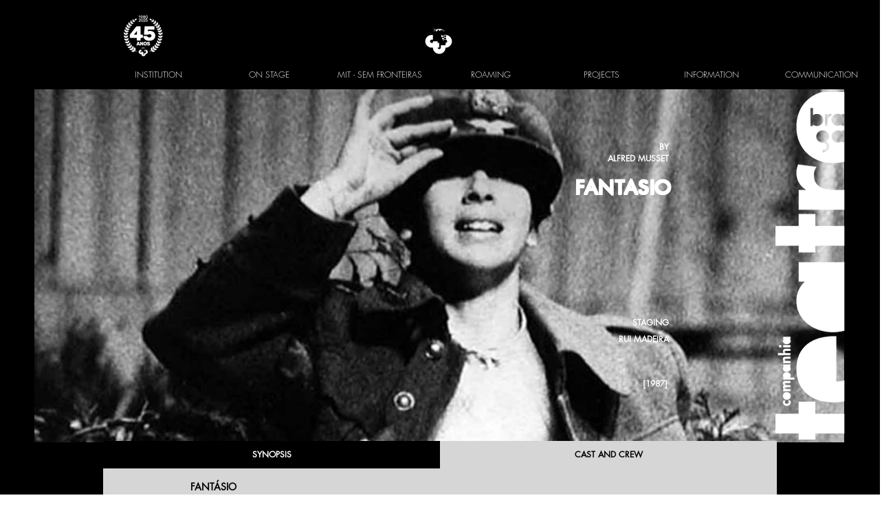

--- FILE ---
content_type: text/html; charset=UTF-8
request_url: https://www.ctb.pt/en/copia-21-ficha-artistica
body_size: 148607
content:
<!DOCTYPE html>
<html lang="en">
<head>
  
  <!-- SEO Tags -->
  <title>SYNOPSIS | COMPANHIA DE TEATRO DE BRAGA</title>
  <link rel="canonical" href="https://www.ctb.pt/en/copia-21-ficha-artistica"/>
  <meta property="og:title" content="SYNOPSIS | COMPANHIA DE TEATRO DE BRAGA"/>
  <meta property="og:url" content="https://www.ctb.pt/en/copia-21-ficha-artistica"/>
  <meta property="og:site_name" content="CTB"/>
  <meta property="og:type" content="website"/>
  <link rel="alternate" href="https://www.ctb.pt/copia-21-ficha-artistica" hreflang="x-default"/>
  <link rel="alternate" href="https://www.ctb.pt/en/copia-21-ficha-artistica" hreflang="en-gb"/>
  <link rel="alternate" href="https://www.ctb.pt/copia-21-ficha-artistica" hreflang="pt-pt"/>
  <meta name="fb_admins_meta_tag" content="companhiateatrobraga"/>
  <meta property="fb:admins" content="companhiateatrobraga"/>
  <meta name="twitter:card" content="summary_large_image"/>
  <meta name="twitter:title" content="SYNOPSIS | COMPANHIA DE TEATRO DE BRAGA"/>

  
  <meta charset='utf-8'>
  <meta name="viewport" content="width=device-width, initial-scale=1" id="wixDesktopViewport" />
  <meta http-equiv="X-UA-Compatible" content="IE=edge">
  <meta name="generator" content="Wix.com Website Builder"/>

  <link rel="icon" sizes="192x192" href="https://static.wixstatic.com/media/14a0d4_34a3c1f6f16845da8704121195b50706%7Emv2.png/v1/fill/w_192%2Ch_192%2Clg_1%2Cusm_0.66_1.00_0.01/14a0d4_34a3c1f6f16845da8704121195b50706%7Emv2.png" type="image/png"/>
  <link rel="shortcut icon" href="https://static.wixstatic.com/media/14a0d4_34a3c1f6f16845da8704121195b50706%7Emv2.png/v1/fill/w_192%2Ch_192%2Clg_1%2Cusm_0.66_1.00_0.01/14a0d4_34a3c1f6f16845da8704121195b50706%7Emv2.png" type="image/png"/>
  <link rel="apple-touch-icon" href="https://static.wixstatic.com/media/14a0d4_34a3c1f6f16845da8704121195b50706%7Emv2.png/v1/fill/w_180%2Ch_180%2Clg_1%2Cusm_0.66_1.00_0.01/14a0d4_34a3c1f6f16845da8704121195b50706%7Emv2.png" type="image/png"/>

  <!-- Safari Pinned Tab Icon -->
  <!-- <link rel="mask-icon" href="https://static.wixstatic.com/media/14a0d4_34a3c1f6f16845da8704121195b50706%7Emv2.png/v1/fill/w_192%2Ch_192%2Clg_1%2Cusm_0.66_1.00_0.01/14a0d4_34a3c1f6f16845da8704121195b50706%7Emv2.png"> -->

  <!-- Origin trials -->
  


  <!-- Segmenter Polyfill -->
  <script>
    if (!window.Intl || !window.Intl.Segmenter) {
      (function() {
        var script = document.createElement('script');
        script.src = 'https://static.parastorage.com/unpkg/@formatjs/intl-segmenter@11.7.10/polyfill.iife.js';
        document.head.appendChild(script);
      })();
    }
  </script>

  <!-- Legacy Polyfills -->
  <script nomodule="" src="https://static.parastorage.com/unpkg/core-js-bundle@3.2.1/minified.js"></script>
  <script nomodule="" src="https://static.parastorage.com/unpkg/focus-within-polyfill@5.0.9/dist/focus-within-polyfill.js"></script>

  <!-- Performance API Polyfills -->
  <script>
  (function () {
    var noop = function noop() {};
    if ("performance" in window === false) {
      window.performance = {};
    }
    window.performance.mark = performance.mark || noop;
    window.performance.measure = performance.measure || noop;
    if ("now" in window.performance === false) {
      var nowOffset = Date.now();
      if (performance.timing && performance.timing.navigationStart) {
        nowOffset = performance.timing.navigationStart;
      }
      window.performance.now = function now() {
        return Date.now() - nowOffset;
      };
    }
  })();
  </script>

  <!-- Globals Definitions -->
  <script>
    (function () {
      var now = Date.now()
      window.initialTimestamps = {
        initialTimestamp: now,
        initialRequestTimestamp: Math.round(performance.timeOrigin ? performance.timeOrigin : now - performance.now())
      }

      window.thunderboltTag = "QA_READY"
      window.thunderboltVersion = "1.16819.0"
    })();
  </script>

  <!-- Essential Viewer Model -->
  <script type="application/json" id="wix-essential-viewer-model">{"fleetConfig":{"fleetName":"thunderbolt-seo-renderer-gradual","type":"Rollout","code":1},"mode":{"qa":false,"enableTestApi":false,"debug":false,"ssrIndicator":false,"ssrOnly":false,"siteAssetsFallback":"enable","versionIndicator":false},"componentsLibrariesTopology":[{"artifactId":"editor-elements","namespace":"wixui","url":"https:\/\/static.parastorage.com\/services\/editor-elements\/1.14873.0"},{"artifactId":"editor-elements","namespace":"dsgnsys","url":"https:\/\/static.parastorage.com\/services\/editor-elements\/1.14873.0"}],"siteFeaturesConfigs":{"sessionManager":{"isRunningInDifferentSiteContext":false}},"language":{"userLanguage":"en"},"siteAssets":{"clientTopology":{"mediaRootUrl":"https:\/\/static.wixstatic.com","scriptsUrl":"static.parastorage.com","staticMediaUrl":"https:\/\/static.wixstatic.com\/media","moduleRepoUrl":"https:\/\/static.parastorage.com\/unpkg","fileRepoUrl":"https:\/\/static.parastorage.com\/services","viewerAppsUrl":"https:\/\/viewer-apps.parastorage.com","viewerAssetsUrl":"https:\/\/viewer-assets.parastorage.com","siteAssetsUrl":"https:\/\/siteassets.parastorage.com","pageJsonServerUrls":["https:\/\/pages.parastorage.com","https:\/\/staticorigin.wixstatic.com","https:\/\/www.ctb.pt","https:\/\/fallback.wix.com\/wix-html-editor-pages-webapp\/page"],"pathOfTBModulesInFileRepoForFallback":"wix-thunderbolt\/dist\/"}},"siteFeatures":["accessibility","appMonitoring","assetsLoader","businessLogger","captcha","clickHandlerRegistrar","commonConfig","componentsLoader","componentsRegistry","consentPolicy","cookiesManager","cyclicTabbing","domSelectors","dynamicPages","environmentWixCodeSdk","environment","locationWixCodeSdk","mpaNavigation","multilingual","navigationManager","navigationPhases","ooi","pages","panorama","passwordProtectedPage","protectedPages","renderer","reporter","routerFetch","router","scrollRestoration","seoWixCodeSdk","seo","sessionManager","siteMembersWixCodeSdk","siteMembers","siteScrollBlocker","siteWixCodeSdk","speculationRules","ssrCache","stores","structureApi","thunderboltInitializer","tpaCommons","translations","usedPlatformApis","warmupData","windowMessageRegistrar","windowWixCodeSdk","wixEmbedsApi","componentsReact","platform"],"site":{"externalBaseUrl":"https:\/\/www.ctb.pt\/en","isSEO":true},"media":{"staticMediaUrl":"https:\/\/static.wixstatic.com\/media","mediaRootUrl":"https:\/\/static.wixstatic.com\/","staticVideoUrl":"https:\/\/video.wixstatic.com\/"},"requestUrl":"https:\/\/www.ctb.pt\/en\/copia-21-ficha-artistica","rollout":{"siteAssetsVersionsRollout":false,"isDACRollout":0,"isTBRollout":true},"commonConfig":{"brand":"wix","host":"VIEWER","bsi":"","consentPolicy":{},"consentPolicyHeader":{},"siteRevision":"6169","renderingFlow":"NONE","language":"en","locale":"en-gb"},"interactionSampleRatio":0.01,"dynamicModelUrl":"https:\/\/www.ctb.pt\/en\/_api\/v2\/dynamicmodel","accessTokensUrl":"https:\/\/www.ctb.pt\/en\/_api\/v1\/access-tokens","isExcludedFromSecurityExperiments":false,"experiments":{"specs.thunderbolt.hardenFetchAndXHR":true,"specs.thunderbolt.securityExperiments":true}}</script>
  <script>window.viewerModel = JSON.parse(document.getElementById('wix-essential-viewer-model').textContent)</script>

  <script>
    window.commonConfig = viewerModel.commonConfig
  </script>

  
  <!-- BEGIN handleAccessTokens bundle -->

  <script data-url="https://static.parastorage.com/services/wix-thunderbolt/dist/handleAccessTokens.inline.4f2f9a53.bundle.min.js">(()=>{"use strict";function e(e){let{context:o,property:r,value:n,enumerable:i=!0}=e,c=e.get,l=e.set;if(!r||void 0===n&&!c&&!l)return new Error("property and value are required");let a=o||globalThis,s=a?.[r],u={};if(void 0!==n)u.value=n;else{if(c){let e=t(c);e&&(u.get=e)}if(l){let e=t(l);e&&(u.set=e)}}let p={...u,enumerable:i||!1,configurable:!1};void 0!==n&&(p.writable=!1);try{Object.defineProperty(a,r,p)}catch(e){return e instanceof TypeError?s:e}return s}function t(e,t){return"function"==typeof e?e:!0===e?.async&&"function"==typeof e.func?t?async function(t){return e.func(t)}:async function(){return e.func()}:"function"==typeof e?.func?e.func:void 0}try{e({property:"strictDefine",value:e})}catch{}try{e({property:"defineStrictObject",value:r})}catch{}try{e({property:"defineStrictMethod",value:n})}catch{}var o=["toString","toLocaleString","valueOf","constructor","prototype"];function r(t){let{context:n,property:c,propertiesToExclude:l=[],skipPrototype:a=!1,hardenPrototypePropertiesToExclude:s=[]}=t;if(!c)return new Error("property is required");let u=(n||globalThis)[c],p={},f=i(n,c);u&&("object"==typeof u||"function"==typeof u)&&Reflect.ownKeys(u).forEach(t=>{if(!l.includes(t)&&!o.includes(t)){let o=i(u,t);if(o&&(o.writable||o.configurable)){let{value:r,get:n,set:i,enumerable:c=!1}=o,l={};void 0!==r?l.value=r:n?l.get=n:i&&(l.set=i);try{let o=e({context:u,property:t,...l,enumerable:c});p[t]=o}catch(e){if(!(e instanceof TypeError))throw e;try{p[t]=o.value||o.get||o.set}catch{}}}}});let d={originalObject:u,originalProperties:p};if(!a&&void 0!==u?.prototype){let e=r({context:u,property:"prototype",propertiesToExclude:s,skipPrototype:!0});e instanceof Error||(d.originalPrototype=e?.originalObject,d.originalPrototypeProperties=e?.originalProperties)}return e({context:n,property:c,value:u,enumerable:f?.enumerable}),d}function n(t,o){let r=(o||globalThis)[t],n=i(o||globalThis,t);return r&&n&&(n.writable||n.configurable)?(Object.freeze(r),e({context:globalThis,property:t,value:r})):r}function i(e,t){if(e&&t)try{return Reflect.getOwnPropertyDescriptor(e,t)}catch{return}}function c(e){if("string"!=typeof e)return e;try{return decodeURIComponent(e).toLowerCase().trim()}catch{return e.toLowerCase().trim()}}function l(e,t){let o="";if("string"==typeof e)o=e.split("=")[0]?.trim()||"";else{if(!e||"string"!=typeof e.name)return!1;o=e.name}return t.has(c(o)||"")}function a(e,t){let o;return o="string"==typeof e?e.split(";").map(e=>e.trim()).filter(e=>e.length>0):e||[],o.filter(e=>!l(e,t))}var s=null;function u(){return null===s&&(s=typeof Document>"u"?void 0:Object.getOwnPropertyDescriptor(Document.prototype,"cookie")),s}function p(t,o){if(!globalThis?.cookieStore)return;let r=globalThis.cookieStore.get.bind(globalThis.cookieStore),n=globalThis.cookieStore.getAll.bind(globalThis.cookieStore),i=globalThis.cookieStore.set.bind(globalThis.cookieStore),c=globalThis.cookieStore.delete.bind(globalThis.cookieStore);return e({context:globalThis.CookieStore.prototype,property:"get",value:async function(e){return l(("string"==typeof e?e:e.name)||"",t)?null:r.call(this,e)},enumerable:!0}),e({context:globalThis.CookieStore.prototype,property:"getAll",value:async function(){return a(await n.apply(this,Array.from(arguments)),t)},enumerable:!0}),e({context:globalThis.CookieStore.prototype,property:"set",value:async function(){let e=Array.from(arguments);if(!l(1===e.length?e[0].name:e[0],t))return i.apply(this,e);o&&console.warn(o)},enumerable:!0}),e({context:globalThis.CookieStore.prototype,property:"delete",value:async function(){let e=Array.from(arguments);if(!l(1===e.length?e[0].name:e[0],t))return c.apply(this,e)},enumerable:!0}),e({context:globalThis.cookieStore,property:"prototype",value:globalThis.CookieStore.prototype,enumerable:!1}),e({context:globalThis,property:"cookieStore",value:globalThis.cookieStore,enumerable:!0}),{get:r,getAll:n,set:i,delete:c}}var f=["TextEncoder","TextDecoder","XMLHttpRequestEventTarget","EventTarget","URL","JSON","Reflect","Object","Array","Map","Set","WeakMap","WeakSet","Promise","Symbol","Error"],d=["addEventListener","removeEventListener","dispatchEvent","encodeURI","encodeURIComponent","decodeURI","decodeURIComponent"];const y=(e,t)=>{try{const o=t?t.get.call(document):document.cookie;return o.split(";").map(e=>e.trim()).filter(t=>t?.startsWith(e))[0]?.split("=")[1]}catch(e){return""}},g=(e="",t="",o="/")=>`${e}=; ${t?`domain=${t};`:""} max-age=0; path=${o}; expires=Thu, 01 Jan 1970 00:00:01 GMT`;function m(){(function(){if("undefined"!=typeof window){const e=performance.getEntriesByType("navigation")[0];return"back_forward"===(e?.type||"")}return!1})()&&function(){const{counter:e}=function(){const e=b("getItem");if(e){const[t,o]=e.split("-"),r=o?parseInt(o,10):0;if(r>=3){const e=t?Number(t):0;if(Date.now()-e>6e4)return{counter:0}}return{counter:r}}return{counter:0}}();e<3?(!function(e=1){b("setItem",`${Date.now()}-${e}`)}(e+1),window.location.reload()):console.error("ATS: Max reload attempts reached")}()}function b(e,t){try{return sessionStorage[e]("reload",t||"")}catch(e){console.error("ATS: Error calling sessionStorage:",e)}}const h="client-session-bind",v="sec-fetch-unsupported",{experiments:w}=window.viewerModel,T=[h,"client-binding",v,"svSession","smSession","server-session-bind","wixSession2","wixSession3"].map(e=>e.toLowerCase()),{cookie:S}=function(t,o){let r=new Set(t);return e({context:document,property:"cookie",set:{func:e=>function(e,t,o,r){let n=u(),i=c(t.split(";")[0]||"")||"";[...o].every(e=>!i.startsWith(e.toLowerCase()))&&n?.set?n.set.call(e,t):r&&console.warn(r)}(document,e,r,o)},get:{func:()=>function(e,t){let o=u();if(!o?.get)throw new Error("Cookie descriptor or getter not available");return a(o.get.call(e),t).join("; ")}(document,r)},enumerable:!0}),{cookieStore:p(r,o),cookie:u()}}(T),k="tbReady",x="security_overrideGlobals",{experiments:E,siteFeaturesConfigs:C,accessTokensUrl:P}=window.viewerModel,R=P,M={},O=(()=>{const e=y(h,S);if(w["specs.thunderbolt.browserCacheReload"]){y(v,S)||e?b("removeItem"):m()}return(()=>{const e=g(h),t=g(h,location.hostname);S.set.call(document,e),S.set.call(document,t)})(),e})();O&&(M["client-binding"]=O);const D=fetch;addEventListener(k,function e(t){const{logger:o}=t.detail;try{window.tb.init({fetch:D,fetchHeaders:M})}catch(e){const t=new Error("TB003");o.meter(`${x}_${t.message}`,{paramsOverrides:{errorType:x,eventString:t.message}}),window?.viewerModel?.mode.debug&&console.error(e)}finally{removeEventListener(k,e)}}),E["specs.thunderbolt.hardenFetchAndXHR"]||(window.fetchDynamicModel=()=>C.sessionManager.isRunningInDifferentSiteContext?Promise.resolve({}):fetch(R,{credentials:"same-origin",headers:M}).then(function(e){if(!e.ok)throw new Error(`[${e.status}]${e.statusText}`);return e.json()}),window.dynamicModelPromise=window.fetchDynamicModel())})();
//# sourceMappingURL=https://static.parastorage.com/services/wix-thunderbolt/dist/handleAccessTokens.inline.4f2f9a53.bundle.min.js.map</script>

<!-- END handleAccessTokens bundle -->

<!-- BEGIN overrideGlobals bundle -->

<script data-url="https://static.parastorage.com/services/wix-thunderbolt/dist/overrideGlobals.inline.ec13bfcf.bundle.min.js">(()=>{"use strict";function e(e){let{context:r,property:o,value:n,enumerable:i=!0}=e,c=e.get,a=e.set;if(!o||void 0===n&&!c&&!a)return new Error("property and value are required");let l=r||globalThis,u=l?.[o],s={};if(void 0!==n)s.value=n;else{if(c){let e=t(c);e&&(s.get=e)}if(a){let e=t(a);e&&(s.set=e)}}let p={...s,enumerable:i||!1,configurable:!1};void 0!==n&&(p.writable=!1);try{Object.defineProperty(l,o,p)}catch(e){return e instanceof TypeError?u:e}return u}function t(e,t){return"function"==typeof e?e:!0===e?.async&&"function"==typeof e.func?t?async function(t){return e.func(t)}:async function(){return e.func()}:"function"==typeof e?.func?e.func:void 0}try{e({property:"strictDefine",value:e})}catch{}try{e({property:"defineStrictObject",value:o})}catch{}try{e({property:"defineStrictMethod",value:n})}catch{}var r=["toString","toLocaleString","valueOf","constructor","prototype"];function o(t){let{context:n,property:c,propertiesToExclude:a=[],skipPrototype:l=!1,hardenPrototypePropertiesToExclude:u=[]}=t;if(!c)return new Error("property is required");let s=(n||globalThis)[c],p={},f=i(n,c);s&&("object"==typeof s||"function"==typeof s)&&Reflect.ownKeys(s).forEach(t=>{if(!a.includes(t)&&!r.includes(t)){let r=i(s,t);if(r&&(r.writable||r.configurable)){let{value:o,get:n,set:i,enumerable:c=!1}=r,a={};void 0!==o?a.value=o:n?a.get=n:i&&(a.set=i);try{let r=e({context:s,property:t,...a,enumerable:c});p[t]=r}catch(e){if(!(e instanceof TypeError))throw e;try{p[t]=r.value||r.get||r.set}catch{}}}}});let d={originalObject:s,originalProperties:p};if(!l&&void 0!==s?.prototype){let e=o({context:s,property:"prototype",propertiesToExclude:u,skipPrototype:!0});e instanceof Error||(d.originalPrototype=e?.originalObject,d.originalPrototypeProperties=e?.originalProperties)}return e({context:n,property:c,value:s,enumerable:f?.enumerable}),d}function n(t,r){let o=(r||globalThis)[t],n=i(r||globalThis,t);return o&&n&&(n.writable||n.configurable)?(Object.freeze(o),e({context:globalThis,property:t,value:o})):o}function i(e,t){if(e&&t)try{return Reflect.getOwnPropertyDescriptor(e,t)}catch{return}}function c(e){if("string"!=typeof e)return e;try{return decodeURIComponent(e).toLowerCase().trim()}catch{return e.toLowerCase().trim()}}function a(e,t){return e instanceof Headers?e.forEach((r,o)=>{l(o,t)||e.delete(o)}):Object.keys(e).forEach(r=>{l(r,t)||delete e[r]}),e}function l(e,t){return!t.has(c(e)||"")}function u(e,t){let r=!0,o=function(e){let t,r;if(globalThis.Request&&e instanceof Request)t=e.url;else{if("function"!=typeof e?.toString)throw new Error("Unsupported type for url");t=e.toString()}try{return new URL(t).pathname}catch{return r=t.replace(/#.+/gi,"").split("?").shift(),r.startsWith("/")?r:`/${r}`}}(e),n=c(o);return n&&t.some(e=>n.includes(e))&&(r=!1),r}function s(t,r,o){let n=fetch,i=XMLHttpRequest,c=new Set(r);function s(){let e=new i,r=e.open,n=e.setRequestHeader;return e.open=function(){let n=Array.from(arguments),i=n[1];if(n.length<2||u(i,t))return r.apply(e,n);throw new Error(o||`Request not allowed for path ${i}`)},e.setRequestHeader=function(t,r){l(decodeURIComponent(t),c)&&n.call(e,t,r)},e}return e({property:"fetch",value:function(){let e=function(e,t){return globalThis.Request&&e[0]instanceof Request&&e[0]?.headers?a(e[0].headers,t):e[1]?.headers&&a(e[1].headers,t),e}(arguments,c);return u(arguments[0],t)?n.apply(globalThis,Array.from(e)):new Promise((e,t)=>{t(new Error(o||`Request not allowed for path ${arguments[0]}`))})},enumerable:!0}),e({property:"XMLHttpRequest",value:s,enumerable:!0}),Object.keys(i).forEach(e=>{s[e]=i[e]}),{fetch:n,XMLHttpRequest:i}}var p=["TextEncoder","TextDecoder","XMLHttpRequestEventTarget","EventTarget","URL","JSON","Reflect","Object","Array","Map","Set","WeakMap","WeakSet","Promise","Symbol","Error"],f=["addEventListener","removeEventListener","dispatchEvent","encodeURI","encodeURIComponent","decodeURI","decodeURIComponent"];const d=function(){let t=globalThis.open,r=document.open;function o(e,r,o){let n="string"!=typeof e,i=t.call(window,e,r,o);return n||e&&function(e){return e.startsWith("//")&&/(?:[a-z0-9](?:[a-z0-9-]{0,61}[a-z0-9])?\.)+[a-z0-9][a-z0-9-]{0,61}[a-z0-9]/g.test(`${location.protocol}:${e}`)&&(e=`${location.protocol}${e}`),!e.startsWith("http")||new URL(e).hostname===location.hostname}(e)?{}:i}return e({property:"open",value:o,context:globalThis,enumerable:!0}),e({property:"open",value:function(e,t,n){return e?o(e,t,n):r.call(document,e||"",t||"",n||"")},context:document,enumerable:!0}),{open:t,documentOpen:r}},y=function(){let t=document.createElement,r=Element.prototype.setAttribute,o=Element.prototype.setAttributeNS;return e({property:"createElement",context:document,value:function(n,i){let a=t.call(document,n,i);if("iframe"===c(n)){e({property:"srcdoc",context:a,get:()=>"",set:()=>{console.warn("`srcdoc` is not allowed in iframe elements.")}});let t=function(e,t){"srcdoc"!==e.toLowerCase()?r.call(a,e,t):console.warn("`srcdoc` attribute is not allowed to be set.")},n=function(e,t,r){"srcdoc"!==t.toLowerCase()?o.call(a,e,t,r):console.warn("`srcdoc` attribute is not allowed to be set.")};a.setAttribute=t,a.setAttributeNS=n}return a},enumerable:!0}),{createElement:t,setAttribute:r,setAttributeNS:o}},m=["client-binding"],b=["/_api/v1/access-tokens","/_api/v2/dynamicmodel","/_api/one-app-session-web/v3/businesses"],h=function(){let t=setTimeout,r=setInterval;return o("setTimeout",0,globalThis),o("setInterval",0,globalThis),{setTimeout:t,setInterval:r};function o(t,r,o){let n=o||globalThis,i=n[t];if(!i||"function"!=typeof i)throw new Error(`Function ${t} not found or is not a function`);e({property:t,value:function(){let e=Array.from(arguments);if("string"!=typeof e[r])return i.apply(n,e);console.warn(`Calling ${t} with a String Argument at index ${r} is not allowed`)},context:o,enumerable:!0})}},v=function(){if(navigator&&"serviceWorker"in navigator){let t=navigator.serviceWorker.register;return e({context:navigator.serviceWorker,property:"register",value:function(){console.log("Service worker registration is not allowed")},enumerable:!0}),{register:t}}return{}};performance.mark("overrideGlobals started");const{isExcludedFromSecurityExperiments:g,experiments:w}=window.viewerModel,E=!g&&w["specs.thunderbolt.securityExperiments"];try{d(),E&&y(),w["specs.thunderbolt.hardenFetchAndXHR"]&&E&&s(b,m),v(),(e=>{let t=[],r=[];r=r.concat(["TextEncoder","TextDecoder"]),e&&(r=r.concat(["XMLHttpRequestEventTarget","EventTarget"])),r=r.concat(["URL","JSON"]),e&&(t=t.concat(["addEventListener","removeEventListener"])),t=t.concat(["encodeURI","encodeURIComponent","decodeURI","decodeURIComponent"]),r=r.concat(["String","Number"]),e&&r.push("Object"),r=r.concat(["Reflect"]),t.forEach(e=>{n(e),["addEventListener","removeEventListener"].includes(e)&&n(e,document)}),r.forEach(e=>{o({property:e})})})(E),E&&h()}catch(e){window?.viewerModel?.mode.debug&&console.error(e);const t=new Error("TB006");window.fedops?.reportError(t,"security_overrideGlobals"),window.Sentry?window.Sentry.captureException(t):globalThis.defineStrictProperty("sentryBuffer",[t],window,!1)}performance.mark("overrideGlobals ended")})();
//# sourceMappingURL=https://static.parastorage.com/services/wix-thunderbolt/dist/overrideGlobals.inline.ec13bfcf.bundle.min.js.map</script>

<!-- END overrideGlobals bundle -->


  
  <script>
    window.commonConfig = viewerModel.commonConfig

	
  </script>

  <!-- Initial CSS -->
  <style data-url="https://static.parastorage.com/services/wix-thunderbolt/dist/main.46d95940.min.css">@keyframes slide-horizontal-new{0%{transform:translateX(100%)}}@keyframes slide-horizontal-old{80%{opacity:1}to{opacity:0;transform:translateX(-100%)}}@keyframes slide-vertical-new{0%{transform:translateY(-100%)}}@keyframes slide-vertical-old{80%{opacity:1}to{opacity:0;transform:translateY(100%)}}@keyframes out-in-new{0%{opacity:0}}@keyframes out-in-old{to{opacity:0}}:root:active-view-transition{view-transition-name:none}::view-transition{pointer-events:none}:root:active-view-transition #SITE_HEADER{view-transition-name:header-group}:root:active-view-transition #WIX_ADS{view-transition-name:wix-ads-group}:root:active-view-transition #SITE_FOOTER{view-transition-name:footer-group}:root:active-view-transition::view-transition-new(page-group),:root:active-view-transition::view-transition-old(page-group){animation-duration:.6s;cursor:wait;pointer-events:all}:root:active-view-transition-type(SlideHorizontal)::view-transition-old(page-group){animation:slide-horizontal-old .6s cubic-bezier(.83,0,.17,1) forwards;mix-blend-mode:normal}:root:active-view-transition-type(SlideHorizontal)::view-transition-new(page-group){animation:slide-horizontal-new .6s cubic-bezier(.83,0,.17,1) backwards;mix-blend-mode:normal}:root:active-view-transition-type(SlideVertical)::view-transition-old(page-group){animation:slide-vertical-old .6s cubic-bezier(.83,0,.17,1) forwards;mix-blend-mode:normal}:root:active-view-transition-type(SlideVertical)::view-transition-new(page-group){animation:slide-vertical-new .6s cubic-bezier(.83,0,.17,1) backwards;mix-blend-mode:normal}:root:active-view-transition-type(OutIn)::view-transition-old(page-group){animation:out-in-old .35s cubic-bezier(.22,1,.36,1) forwards}:root:active-view-transition-type(OutIn)::view-transition-new(page-group){animation:out-in-new .35s cubic-bezier(.64,0,.78,0) .35s backwards}@media(prefers-reduced-motion:reduce){::view-transition-group(*),::view-transition-new(*),::view-transition-old(*){animation:none!important}}body,html{background:transparent;border:0;margin:0;outline:0;padding:0;vertical-align:baseline}body{--scrollbar-width:0px;font-family:Arial,Helvetica,sans-serif;font-size:10px}body,html{height:100%}body{overflow-x:auto;overflow-y:scroll}body:not(.responsive) #site-root{min-width:var(--site-width);width:100%}body:not([data-js-loaded]) [data-hide-prejs]{visibility:hidden}interact-element{display:contents}#SITE_CONTAINER{position:relative}:root{--one-unit:1vw;--section-max-width:9999px;--spx-stopper-max:9999px;--spx-stopper-min:0px;--browser-zoom:1}@supports(-webkit-appearance:none) and (stroke-color:transparent){:root{--safari-sticky-fix:opacity;--experimental-safari-sticky-fix:translateZ(0)}}@supports(container-type:inline-size){:root{--one-unit:1cqw}}[id^=oldHoverBox-]{mix-blend-mode:plus-lighter;transition:opacity .5s ease,visibility .5s ease}[data-mesh-id$=inlineContent-gridContainer]:has(>[id^=oldHoverBox-]){isolation:isolate}</style>
<style data-url="https://static.parastorage.com/services/wix-thunderbolt/dist/main.renderer.25146d00.min.css">a,abbr,acronym,address,applet,b,big,blockquote,button,caption,center,cite,code,dd,del,dfn,div,dl,dt,em,fieldset,font,footer,form,h1,h2,h3,h4,h5,h6,header,i,iframe,img,ins,kbd,label,legend,li,nav,object,ol,p,pre,q,s,samp,section,small,span,strike,strong,sub,sup,table,tbody,td,tfoot,th,thead,title,tr,tt,u,ul,var{background:transparent;border:0;margin:0;outline:0;padding:0;vertical-align:baseline}input,select,textarea{box-sizing:border-box;font-family:Helvetica,Arial,sans-serif}ol,ul{list-style:none}blockquote,q{quotes:none}ins{text-decoration:none}del{text-decoration:line-through}table{border-collapse:collapse;border-spacing:0}a{cursor:pointer;text-decoration:none}.testStyles{overflow-y:hidden}.reset-button{-webkit-appearance:none;background:none;border:0;color:inherit;font:inherit;line-height:normal;outline:0;overflow:visible;padding:0;-webkit-user-select:none;-moz-user-select:none;-ms-user-select:none}:focus{outline:none}body.device-mobile-optimized:not(.disable-site-overflow){overflow-x:hidden;overflow-y:scroll}body.device-mobile-optimized:not(.responsive) #SITE_CONTAINER{margin-left:auto;margin-right:auto;overflow-x:visible;position:relative;width:320px}body.device-mobile-optimized:not(.responsive):not(.blockSiteScrolling) #SITE_CONTAINER{margin-top:0}body.device-mobile-optimized>*{max-width:100%!important}body.device-mobile-optimized #site-root{overflow-x:hidden;overflow-y:hidden}@supports(overflow:clip){body.device-mobile-optimized #site-root{overflow-x:clip;overflow-y:clip}}body.device-mobile-non-optimized #SITE_CONTAINER #site-root{overflow-x:clip;overflow-y:clip}body.device-mobile-non-optimized.fullScreenMode{background-color:#5f6360}body.device-mobile-non-optimized.fullScreenMode #MOBILE_ACTIONS_MENU,body.device-mobile-non-optimized.fullScreenMode #SITE_BACKGROUND,body.device-mobile-non-optimized.fullScreenMode #site-root,body.fullScreenMode #WIX_ADS{visibility:hidden}body.fullScreenMode{overflow-x:hidden!important;overflow-y:hidden!important}body.fullScreenMode.device-mobile-optimized #TINY_MENU{opacity:0;pointer-events:none}body.fullScreenMode-scrollable.device-mobile-optimized{overflow-x:hidden!important;overflow-y:auto!important}body.fullScreenMode-scrollable.device-mobile-optimized #masterPage,body.fullScreenMode-scrollable.device-mobile-optimized #site-root{overflow-x:hidden!important;overflow-y:hidden!important}body.fullScreenMode-scrollable.device-mobile-optimized #SITE_BACKGROUND,body.fullScreenMode-scrollable.device-mobile-optimized #masterPage{height:auto!important}body.fullScreenMode-scrollable.device-mobile-optimized #masterPage.mesh-layout{height:0!important}body.blockSiteScrolling,body.siteScrollingBlocked{position:fixed;width:100%}body.siteScrollingBlockedIOSFix{overflow:hidden!important}body.blockSiteScrolling #SITE_CONTAINER{margin-top:calc(var(--blocked-site-scroll-margin-top)*-1)}#site-root{margin:0 auto;min-height:100%;position:relative;top:var(--wix-ads-height)}#site-root img:not([src]){visibility:hidden}#site-root svg img:not([src]){visibility:visible}.auto-generated-link{color:inherit}#SCROLL_TO_BOTTOM,#SCROLL_TO_TOP{height:0}.has-click-trigger{cursor:pointer}.fullScreenOverlay{bottom:0;display:flex;justify-content:center;left:0;overflow-y:hidden;position:fixed;right:0;top:-60px;z-index:1005}.fullScreenOverlay>.fullScreenOverlayContent{bottom:0;left:0;margin:0 auto;overflow:hidden;position:absolute;right:0;top:60px;transform:translateZ(0)}[data-mesh-id$=centeredContent],[data-mesh-id$=form],[data-mesh-id$=inlineContent]{pointer-events:none;position:relative}[data-mesh-id$=-gridWrapper],[data-mesh-id$=-rotated-wrapper]{pointer-events:none}[data-mesh-id$=-gridContainer]>*,[data-mesh-id$=-rotated-wrapper]>*,[data-mesh-id$=inlineContent]>:not([data-mesh-id$=-gridContainer]){pointer-events:auto}.device-mobile-optimized #masterPage.mesh-layout #SOSP_CONTAINER_CUSTOM_ID{grid-area:2/1/3/2;-ms-grid-row:2;position:relative}#masterPage.mesh-layout{-ms-grid-rows:max-content max-content min-content max-content;-ms-grid-columns:100%;align-items:start;display:-ms-grid;display:grid;grid-template-columns:100%;grid-template-rows:max-content max-content min-content max-content;justify-content:stretch}#masterPage.mesh-layout #PAGES_CONTAINER,#masterPage.mesh-layout #SITE_FOOTER-placeholder,#masterPage.mesh-layout #SITE_FOOTER_WRAPPER,#masterPage.mesh-layout #SITE_HEADER-placeholder,#masterPage.mesh-layout #SITE_HEADER_WRAPPER,#masterPage.mesh-layout #SOSP_CONTAINER_CUSTOM_ID[data-state~=mobileView],#masterPage.mesh-layout #soapAfterPagesContainer,#masterPage.mesh-layout #soapBeforePagesContainer{-ms-grid-row-align:start;-ms-grid-column-align:start;-ms-grid-column:1}#masterPage.mesh-layout #SITE_HEADER-placeholder,#masterPage.mesh-layout #SITE_HEADER_WRAPPER{grid-area:1/1/2/2;-ms-grid-row:1}#masterPage.mesh-layout #PAGES_CONTAINER,#masterPage.mesh-layout #soapAfterPagesContainer,#masterPage.mesh-layout #soapBeforePagesContainer{grid-area:3/1/4/2;-ms-grid-row:3}#masterPage.mesh-layout #soapAfterPagesContainer,#masterPage.mesh-layout #soapBeforePagesContainer{width:100%}#masterPage.mesh-layout #PAGES_CONTAINER{align-self:stretch}#masterPage.mesh-layout main#PAGES_CONTAINER{display:block}#masterPage.mesh-layout #SITE_FOOTER-placeholder,#masterPage.mesh-layout #SITE_FOOTER_WRAPPER{grid-area:4/1/5/2;-ms-grid-row:4}#masterPage.mesh-layout #SITE_PAGES,#masterPage.mesh-layout [data-mesh-id=PAGES_CONTAINERcenteredContent],#masterPage.mesh-layout [data-mesh-id=PAGES_CONTAINERinlineContent]{height:100%}#masterPage.mesh-layout.desktop>*{width:100%}#masterPage.mesh-layout #PAGES_CONTAINER,#masterPage.mesh-layout #SITE_FOOTER,#masterPage.mesh-layout #SITE_FOOTER_WRAPPER,#masterPage.mesh-layout #SITE_HEADER,#masterPage.mesh-layout #SITE_HEADER_WRAPPER,#masterPage.mesh-layout #SITE_PAGES,#masterPage.mesh-layout #masterPageinlineContent{position:relative}#masterPage.mesh-layout #SITE_HEADER{grid-area:1/1/2/2}#masterPage.mesh-layout #SITE_FOOTER{grid-area:4/1/5/2}#masterPage.mesh-layout.overflow-x-clip #SITE_FOOTER,#masterPage.mesh-layout.overflow-x-clip #SITE_HEADER{overflow-x:clip}[data-z-counter]{z-index:0}[data-z-counter="0"]{z-index:auto}.wixSiteProperties{-webkit-font-smoothing:antialiased;-moz-osx-font-smoothing:grayscale}:root{--wst-button-color-fill-primary:rgb(var(--color_48));--wst-button-color-border-primary:rgb(var(--color_49));--wst-button-color-text-primary:rgb(var(--color_50));--wst-button-color-fill-primary-hover:rgb(var(--color_51));--wst-button-color-border-primary-hover:rgb(var(--color_52));--wst-button-color-text-primary-hover:rgb(var(--color_53));--wst-button-color-fill-primary-disabled:rgb(var(--color_54));--wst-button-color-border-primary-disabled:rgb(var(--color_55));--wst-button-color-text-primary-disabled:rgb(var(--color_56));--wst-button-color-fill-secondary:rgb(var(--color_57));--wst-button-color-border-secondary:rgb(var(--color_58));--wst-button-color-text-secondary:rgb(var(--color_59));--wst-button-color-fill-secondary-hover:rgb(var(--color_60));--wst-button-color-border-secondary-hover:rgb(var(--color_61));--wst-button-color-text-secondary-hover:rgb(var(--color_62));--wst-button-color-fill-secondary-disabled:rgb(var(--color_63));--wst-button-color-border-secondary-disabled:rgb(var(--color_64));--wst-button-color-text-secondary-disabled:rgb(var(--color_65));--wst-color-fill-base-1:rgb(var(--color_36));--wst-color-fill-base-2:rgb(var(--color_37));--wst-color-fill-base-shade-1:rgb(var(--color_38));--wst-color-fill-base-shade-2:rgb(var(--color_39));--wst-color-fill-base-shade-3:rgb(var(--color_40));--wst-color-fill-accent-1:rgb(var(--color_41));--wst-color-fill-accent-2:rgb(var(--color_42));--wst-color-fill-accent-3:rgb(var(--color_43));--wst-color-fill-accent-4:rgb(var(--color_44));--wst-color-fill-background-primary:rgb(var(--color_11));--wst-color-fill-background-secondary:rgb(var(--color_12));--wst-color-text-primary:rgb(var(--color_15));--wst-color-text-secondary:rgb(var(--color_14));--wst-color-action:rgb(var(--color_18));--wst-color-disabled:rgb(var(--color_39));--wst-color-title:rgb(var(--color_45));--wst-color-subtitle:rgb(var(--color_46));--wst-color-line:rgb(var(--color_47));--wst-font-style-h2:var(--font_2);--wst-font-style-h3:var(--font_3);--wst-font-style-h4:var(--font_4);--wst-font-style-h5:var(--font_5);--wst-font-style-h6:var(--font_6);--wst-font-style-body-large:var(--font_7);--wst-font-style-body-medium:var(--font_8);--wst-font-style-body-small:var(--font_9);--wst-font-style-body-x-small:var(--font_10);--wst-color-custom-1:rgb(var(--color_13));--wst-color-custom-2:rgb(var(--color_16));--wst-color-custom-3:rgb(var(--color_17));--wst-color-custom-4:rgb(var(--color_19));--wst-color-custom-5:rgb(var(--color_20));--wst-color-custom-6:rgb(var(--color_21));--wst-color-custom-7:rgb(var(--color_22));--wst-color-custom-8:rgb(var(--color_23));--wst-color-custom-9:rgb(var(--color_24));--wst-color-custom-10:rgb(var(--color_25));--wst-color-custom-11:rgb(var(--color_26));--wst-color-custom-12:rgb(var(--color_27));--wst-color-custom-13:rgb(var(--color_28));--wst-color-custom-14:rgb(var(--color_29));--wst-color-custom-15:rgb(var(--color_30));--wst-color-custom-16:rgb(var(--color_31));--wst-color-custom-17:rgb(var(--color_32));--wst-color-custom-18:rgb(var(--color_33));--wst-color-custom-19:rgb(var(--color_34));--wst-color-custom-20:rgb(var(--color_35))}.wix-presets-wrapper{display:contents}</style>

  <meta name="format-detection" content="telephone=no">
  <meta name="skype_toolbar" content="skype_toolbar_parser_compatible">
  
  

  

  

  <!-- head performance data start -->
  
  <!-- head performance data end -->
  

    


    
<style data-href="https://static.parastorage.com/services/editor-elements-library/dist/thunderbolt/rb_wixui.thunderbolt_bootstrap.a1b00b19.min.css">.cwL6XW{cursor:pointer}.sNF2R0{opacity:0}.hLoBV3{transition:opacity var(--transition-duration) cubic-bezier(.37,0,.63,1)}.Rdf41z,.hLoBV3{opacity:1}.ftlZWo{transition:opacity var(--transition-duration) cubic-bezier(.37,0,.63,1)}.ATGlOr,.ftlZWo{opacity:0}.KQSXD0{transition:opacity var(--transition-duration) cubic-bezier(.64,0,.78,0)}.KQSXD0,.pagQKE{opacity:1}._6zG5H{opacity:0;transition:opacity var(--transition-duration) cubic-bezier(.22,1,.36,1)}.BB49uC{transform:translateX(100%)}.j9xE1V{transition:transform var(--transition-duration) cubic-bezier(.87,0,.13,1)}.ICs7Rs,.j9xE1V{transform:translateX(0)}.DxijZJ{transition:transform var(--transition-duration) cubic-bezier(.87,0,.13,1)}.B5kjYq,.DxijZJ{transform:translateX(-100%)}.cJijIV{transition:transform var(--transition-duration) cubic-bezier(.87,0,.13,1)}.cJijIV,.hOxaWM{transform:translateX(0)}.T9p3fN{transform:translateX(100%);transition:transform var(--transition-duration) cubic-bezier(.87,0,.13,1)}.qDxYJm{transform:translateY(100%)}.aA9V0P{transition:transform var(--transition-duration) cubic-bezier(.87,0,.13,1)}.YPXPAS,.aA9V0P{transform:translateY(0)}.Xf2zsA{transition:transform var(--transition-duration) cubic-bezier(.87,0,.13,1)}.Xf2zsA,.y7Kt7s{transform:translateY(-100%)}.EeUgMu{transition:transform var(--transition-duration) cubic-bezier(.87,0,.13,1)}.EeUgMu,.fdHrtm{transform:translateY(0)}.WIFaG4{transform:translateY(100%);transition:transform var(--transition-duration) cubic-bezier(.87,0,.13,1)}body:not(.responsive) .JsJXaX{overflow-x:clip}:root:active-view-transition .JsJXaX{view-transition-name:page-group}.AnQkDU{display:grid;grid-template-columns:1fr;grid-template-rows:1fr;height:100%}.AnQkDU>div{align-self:stretch!important;grid-area:1/1/2/2;justify-self:stretch!important}.StylableButton2545352419__root{-archetype:box;border:none;box-sizing:border-box;cursor:pointer;display:block;height:100%;min-height:10px;min-width:10px;padding:0;touch-action:manipulation;width:100%}.StylableButton2545352419__root[disabled]{pointer-events:none}.StylableButton2545352419__root:not(:hover):not([disabled]).StylableButton2545352419--hasBackgroundColor{background-color:var(--corvid-background-color)!important}.StylableButton2545352419__root:hover:not([disabled]).StylableButton2545352419--hasHoverBackgroundColor{background-color:var(--corvid-hover-background-color)!important}.StylableButton2545352419__root:not(:hover)[disabled].StylableButton2545352419--hasDisabledBackgroundColor{background-color:var(--corvid-disabled-background-color)!important}.StylableButton2545352419__root:not(:hover):not([disabled]).StylableButton2545352419--hasBorderColor{border-color:var(--corvid-border-color)!important}.StylableButton2545352419__root:hover:not([disabled]).StylableButton2545352419--hasHoverBorderColor{border-color:var(--corvid-hover-border-color)!important}.StylableButton2545352419__root:not(:hover)[disabled].StylableButton2545352419--hasDisabledBorderColor{border-color:var(--corvid-disabled-border-color)!important}.StylableButton2545352419__root.StylableButton2545352419--hasBorderRadius{border-radius:var(--corvid-border-radius)!important}.StylableButton2545352419__root.StylableButton2545352419--hasBorderWidth{border-width:var(--corvid-border-width)!important}.StylableButton2545352419__root:not(:hover):not([disabled]).StylableButton2545352419--hasColor,.StylableButton2545352419__root:not(:hover):not([disabled]).StylableButton2545352419--hasColor .StylableButton2545352419__label{color:var(--corvid-color)!important}.StylableButton2545352419__root:hover:not([disabled]).StylableButton2545352419--hasHoverColor,.StylableButton2545352419__root:hover:not([disabled]).StylableButton2545352419--hasHoverColor .StylableButton2545352419__label{color:var(--corvid-hover-color)!important}.StylableButton2545352419__root:not(:hover)[disabled].StylableButton2545352419--hasDisabledColor,.StylableButton2545352419__root:not(:hover)[disabled].StylableButton2545352419--hasDisabledColor .StylableButton2545352419__label{color:var(--corvid-disabled-color)!important}.StylableButton2545352419__link{-archetype:box;box-sizing:border-box;color:#000;text-decoration:none}.StylableButton2545352419__container{align-items:center;display:flex;flex-basis:auto;flex-direction:row;flex-grow:1;height:100%;justify-content:center;overflow:hidden;transition:all .2s ease,visibility 0s;width:100%}.StylableButton2545352419__label{-archetype:text;-controller-part-type:LayoutChildDisplayDropdown,LayoutFlexChildSpacing(first);max-width:100%;min-width:1.8em;overflow:hidden;text-align:center;text-overflow:ellipsis;transition:inherit;white-space:nowrap}.StylableButton2545352419__root.StylableButton2545352419--isMaxContent .StylableButton2545352419__label{text-overflow:unset}.StylableButton2545352419__root.StylableButton2545352419--isWrapText .StylableButton2545352419__label{min-width:10px;overflow-wrap:break-word;white-space:break-spaces;word-break:break-word}.StylableButton2545352419__icon{-archetype:icon;-controller-part-type:LayoutChildDisplayDropdown,LayoutFlexChildSpacing(last);flex-shrink:0;height:50px;min-width:1px;transition:inherit}.StylableButton2545352419__icon.StylableButton2545352419--override{display:block!important}.StylableButton2545352419__icon svg,.StylableButton2545352419__icon>span{display:flex;height:inherit;width:inherit}.StylableButton2545352419__root:not(:hover):not([disalbed]).StylableButton2545352419--hasIconColor .StylableButton2545352419__icon svg{fill:var(--corvid-icon-color)!important;stroke:var(--corvid-icon-color)!important}.StylableButton2545352419__root:hover:not([disabled]).StylableButton2545352419--hasHoverIconColor .StylableButton2545352419__icon svg{fill:var(--corvid-hover-icon-color)!important;stroke:var(--corvid-hover-icon-color)!important}.StylableButton2545352419__root:not(:hover)[disabled].StylableButton2545352419--hasDisabledIconColor .StylableButton2545352419__icon svg{fill:var(--corvid-disabled-icon-color)!important;stroke:var(--corvid-disabled-icon-color)!important}.aeyn4z{bottom:0;left:0;position:absolute;right:0;top:0}.qQrFOK{cursor:pointer}.VDJedC{-webkit-tap-highlight-color:rgba(0,0,0,0);fill:var(--corvid-fill-color,var(--fill));fill-opacity:var(--fill-opacity);stroke:var(--corvid-stroke-color,var(--stroke));stroke-opacity:var(--stroke-opacity);stroke-width:var(--stroke-width);filter:var(--drop-shadow,none);opacity:var(--opacity);transform:var(--flip)}.VDJedC,.VDJedC svg{bottom:0;left:0;position:absolute;right:0;top:0}.VDJedC svg{height:var(--svg-calculated-height,100%);margin:auto;padding:var(--svg-calculated-padding,0);width:var(--svg-calculated-width,100%)}.VDJedC svg:not([data-type=ugc]){overflow:visible}.l4CAhn *{vector-effect:non-scaling-stroke}.Z_l5lU{-webkit-text-size-adjust:100%;-moz-text-size-adjust:100%;text-size-adjust:100%}ol.font_100,ul.font_100{color:#080808;font-family:"Arial, Helvetica, sans-serif",serif;font-size:10px;font-style:normal;font-variant:normal;font-weight:400;letter-spacing:normal;line-height:normal;margin:0;text-decoration:none}ol.font_100 li,ul.font_100 li{margin-bottom:12px}ol.wix-list-text-align,ul.wix-list-text-align{list-style-position:inside}ol.wix-list-text-align h1,ol.wix-list-text-align h2,ol.wix-list-text-align h3,ol.wix-list-text-align h4,ol.wix-list-text-align h5,ol.wix-list-text-align h6,ol.wix-list-text-align p,ul.wix-list-text-align h1,ul.wix-list-text-align h2,ul.wix-list-text-align h3,ul.wix-list-text-align h4,ul.wix-list-text-align h5,ul.wix-list-text-align h6,ul.wix-list-text-align p{display:inline}.HQSswv{cursor:pointer}.yi6otz{clip:rect(0 0 0 0);border:0;height:1px;margin:-1px;overflow:hidden;padding:0;position:absolute;width:1px}.zQ9jDz [data-attr-richtext-marker=true]{display:block}.zQ9jDz [data-attr-richtext-marker=true] table{border-collapse:collapse;margin:15px 0;width:100%}.zQ9jDz [data-attr-richtext-marker=true] table td{padding:12px;position:relative}.zQ9jDz [data-attr-richtext-marker=true] table td:after{border-bottom:1px solid currentColor;border-left:1px solid currentColor;bottom:0;content:"";left:0;opacity:.2;position:absolute;right:0;top:0}.zQ9jDz [data-attr-richtext-marker=true] table tr td:last-child:after{border-right:1px solid currentColor}.zQ9jDz [data-attr-richtext-marker=true] table tr:first-child td:after{border-top:1px solid currentColor}@supports(-webkit-appearance:none) and (stroke-color:transparent){.qvSjx3>*>:first-child{vertical-align:top}}@supports(-webkit-touch-callout:none){.qvSjx3>*>:first-child{vertical-align:top}}.LkZBpT :is(p,h1,h2,h3,h4,h5,h6,ul,ol,span[data-attr-richtext-marker],blockquote,div) [class$=rich-text__text],.LkZBpT :is(p,h1,h2,h3,h4,h5,h6,ul,ol,span[data-attr-richtext-marker],blockquote,div)[class$=rich-text__text]{color:var(--corvid-color,currentColor)}.LkZBpT :is(p,h1,h2,h3,h4,h5,h6,ul,ol,span[data-attr-richtext-marker],blockquote,div) span[style*=color]{color:var(--corvid-color,currentColor)!important}.Kbom4H{direction:var(--text-direction);min-height:var(--min-height);min-width:var(--min-width)}.Kbom4H .upNqi2{word-wrap:break-word;height:100%;overflow-wrap:break-word;position:relative;width:100%}.Kbom4H .upNqi2 ul{list-style:disc inside}.Kbom4H .upNqi2 li{margin-bottom:12px}.MMl86N blockquote,.MMl86N div,.MMl86N h1,.MMl86N h2,.MMl86N h3,.MMl86N h4,.MMl86N h5,.MMl86N h6,.MMl86N p{letter-spacing:normal;line-height:normal}.gYHZuN{min-height:var(--min-height);min-width:var(--min-width)}.gYHZuN .upNqi2{word-wrap:break-word;height:100%;overflow-wrap:break-word;position:relative;width:100%}.gYHZuN .upNqi2 ol,.gYHZuN .upNqi2 ul{letter-spacing:normal;line-height:normal;margin-inline-start:.5em;padding-inline-start:1.3em}.gYHZuN .upNqi2 ul{list-style-type:disc}.gYHZuN .upNqi2 ol{list-style-type:decimal}.gYHZuN .upNqi2 ol ul,.gYHZuN .upNqi2 ul ul{line-height:normal;list-style-type:circle}.gYHZuN .upNqi2 ol ol ul,.gYHZuN .upNqi2 ol ul ul,.gYHZuN .upNqi2 ul ol ul,.gYHZuN .upNqi2 ul ul ul{line-height:normal;list-style-type:square}.gYHZuN .upNqi2 li{font-style:inherit;font-weight:inherit;letter-spacing:normal;line-height:inherit}.gYHZuN .upNqi2 h1,.gYHZuN .upNqi2 h2,.gYHZuN .upNqi2 h3,.gYHZuN .upNqi2 h4,.gYHZuN .upNqi2 h5,.gYHZuN .upNqi2 h6,.gYHZuN .upNqi2 p{letter-spacing:normal;line-height:normal;margin-block:0;margin:0}.gYHZuN .upNqi2 a{color:inherit}.MMl86N,.ku3DBC{word-wrap:break-word;direction:var(--text-direction);min-height:var(--min-height);min-width:var(--min-width);mix-blend-mode:var(--blendMode,normal);overflow-wrap:break-word;pointer-events:none;text-align:start;text-shadow:var(--textOutline,0 0 transparent),var(--textShadow,0 0 transparent);text-transform:var(--textTransform,"none")}.MMl86N>*,.ku3DBC>*{pointer-events:auto}.MMl86N li,.ku3DBC li{font-style:inherit;font-weight:inherit;letter-spacing:normal;line-height:inherit}.MMl86N ol,.MMl86N ul,.ku3DBC ol,.ku3DBC ul{letter-spacing:normal;line-height:normal;margin-inline-end:0;margin-inline-start:.5em}.MMl86N:not(.Vq6kJx) ol,.MMl86N:not(.Vq6kJx) ul,.ku3DBC:not(.Vq6kJx) ol,.ku3DBC:not(.Vq6kJx) ul{padding-inline-end:0;padding-inline-start:1.3em}.MMl86N ul,.ku3DBC ul{list-style-type:disc}.MMl86N ol,.ku3DBC ol{list-style-type:decimal}.MMl86N ol ul,.MMl86N ul ul,.ku3DBC ol ul,.ku3DBC ul ul{list-style-type:circle}.MMl86N ol ol ul,.MMl86N ol ul ul,.MMl86N ul ol ul,.MMl86N ul ul ul,.ku3DBC ol ol ul,.ku3DBC ol ul ul,.ku3DBC ul ol ul,.ku3DBC ul ul ul{list-style-type:square}.MMl86N blockquote,.MMl86N div,.MMl86N h1,.MMl86N h2,.MMl86N h3,.MMl86N h4,.MMl86N h5,.MMl86N h6,.MMl86N p,.ku3DBC blockquote,.ku3DBC div,.ku3DBC h1,.ku3DBC h2,.ku3DBC h3,.ku3DBC h4,.ku3DBC h5,.ku3DBC h6,.ku3DBC p{margin-block:0;margin:0}.MMl86N a,.ku3DBC a{color:inherit}.Vq6kJx li{margin-inline-end:0;margin-inline-start:1.3em}.Vd6aQZ{overflow:hidden;padding:0;pointer-events:none;white-space:nowrap}.mHZSwn{display:none}.lvxhkV{bottom:0;left:0;position:absolute;right:0;top:0;width:100%}.QJjwEo{transform:translateY(-100%);transition:.2s ease-in}.kdBXfh{transition:.2s}.MP52zt{opacity:0;transition:.2s ease-in}.MP52zt.Bhu9m5{z-index:-1!important}.LVP8Wf{opacity:1;transition:.2s}.VrZrC0{height:auto}.VrZrC0,.cKxVkc{position:relative;width:100%}:host(:not(.device-mobile-optimized)) .vlM3HR,body:not(.device-mobile-optimized) .vlM3HR{margin-left:calc((100% - var(--site-width))/2);width:var(--site-width)}.AT7o0U[data-focuscycled=active]{outline:1px solid transparent}.AT7o0U[data-focuscycled=active]:not(:focus-within){outline:2px solid transparent;transition:outline .01s ease}.AT7o0U .vlM3HR{bottom:0;left:0;position:absolute;right:0;top:0}.Tj01hh,.jhxvbR{display:block;height:100%;width:100%}.jhxvbR img{max-width:var(--wix-img-max-width,100%)}.jhxvbR[data-animate-blur] img{filter:blur(9px);transition:filter .8s ease-in}.jhxvbR[data-animate-blur] img[data-load-done]{filter:none}.WzbAF8{direction:var(--direction)}.WzbAF8 .mpGTIt .O6KwRn{display:var(--item-display);height:var(--item-size);margin-block:var(--item-margin-block);margin-inline:var(--item-margin-inline);width:var(--item-size)}.WzbAF8 .mpGTIt .O6KwRn:last-child{margin-block:0;margin-inline:0}.WzbAF8 .mpGTIt .O6KwRn .oRtuWN{display:block}.WzbAF8 .mpGTIt .O6KwRn .oRtuWN .YaS0jR{height:var(--item-size);width:var(--item-size)}.WzbAF8 .mpGTIt{height:100%;position:absolute;white-space:nowrap;width:100%}:host(.device-mobile-optimized) .WzbAF8 .mpGTIt,body.device-mobile-optimized .WzbAF8 .mpGTIt{white-space:normal}.big2ZD{display:grid;grid-template-columns:1fr;grid-template-rows:1fr;height:calc(100% - var(--wix-ads-height));left:0;margin-top:var(--wix-ads-height);position:fixed;top:0;width:100%}.SHHiV9,.big2ZD{pointer-events:none;z-index:var(--pinned-layer-in-container,var(--above-all-in-container))}</style>
<style data-href="https://static.parastorage.com/services/editor-elements-library/dist/thunderbolt/rb_wixui.thunderbolt[LanguageSelector].0f16f6b0.min.css">.LoinW8 .wxjDyf .AgcguT,.LoinW8 .wxjDyf .SLABZ6,.wxjDyf .LoinW8 .AgcguT,.wxjDyf .LoinW8 .SLABZ6,.wxjDyf .WfZwmg>button{justify-content:flex-start}.LoinW8 ._ap_Ez .AgcguT,.LoinW8 ._ap_Ez .SLABZ6,._ap_Ez .LoinW8 .AgcguT,._ap_Ez .LoinW8 .SLABZ6,._ap_Ez .WfZwmg>button{justify-content:center}.LoinW8 .yaSWtc .AgcguT,.LoinW8 .yaSWtc .SLABZ6,.yaSWtc .LoinW8 .AgcguT,.yaSWtc .LoinW8 .SLABZ6,.yaSWtc .WfZwmg>button{direction:rtl}.LoinW8 .SLABZ6 .P1lgnS img,.LoinW8 ._YBogd .P1lgnS img,.WfZwmg .LEHGju img{display:block;height:var(--iconSize)}.LoinW8 .AgcguT.s9mhXz,.LoinW8 .AgcguT:hover,.LoinW8 .SLABZ6:hover,.WfZwmg>button:hover{background-color:rgba(var(--backgroundColorHover,var(--color_4,color_4)),var(--alpha-backgroundColorHover,1));color:rgb(var(--itemTextColorHover,var(--color_1,color_1)))}.LoinW8 .AgcguT.s9mhXz path,.LoinW8 .AgcguT:hover path,.LoinW8 .SLABZ6:hover path,.WfZwmg>button:hover path{fill:rgb(var(--itemTextColorHover,var(--color_1,color_1)))}.LoinW8 .AgcguT:active,.LoinW8 .SLABZ6:active,.LoinW8 .wbgQXa.AgcguT,.LoinW8 .wbgQXa.SLABZ6,.WfZwmg>button.wbgQXa,.WfZwmg>button:active{background-color:rgba(var(--backgroundColorActive,var(--color_4,color_4)),var(--alpha-backgroundColorActive,1));color:rgb(var(--itemTextColorActive,var(--color_1,color_1)));cursor:default}.LoinW8 .AgcguT:active path,.LoinW8 .SLABZ6:active path,.LoinW8 .wbgQXa.AgcguT path,.LoinW8 .wbgQXa.SLABZ6 path,.WfZwmg>button.wbgQXa path,.WfZwmg>button:active path{fill:rgb(var(--itemTextColorActive,var(--color_1,color_1)))}.q6zugB{width:var(--width)}:host(.device-mobile-optimized) .q6zugB,body.device-mobile-optimized .q6zugB{--display:table;display:var(--display)}.q6zugB.L1JKAI{opacity:.38}.q6zugB.L1JKAI *,.q6zugB.L1JKAI:active{pointer-events:none}.LoinW8 .AgcguT,.LoinW8 .SLABZ6{align-items:center;display:flex;height:calc(var(--height) - var(--borderWidth, 1px)*2)}.LoinW8 .AgcguT .FeuKbY,.LoinW8 .SLABZ6 .FeuKbY{line-height:0}.LoinW8 ._ap_Ez .AgcguT .FeuKbY,.LoinW8 ._ap_Ez .SLABZ6 .FeuKbY,._ap_Ez .LoinW8 .AgcguT .FeuKbY,._ap_Ez .LoinW8 .SLABZ6 .FeuKbY{position:absolute;right:0}.LoinW8 ._ap_Ez .AgcguT .FeuKbY,.LoinW8 ._ap_Ez .SLABZ6 .FeuKbY,.LoinW8 .yaSWtc .AgcguT .FeuKbY,.LoinW8 .yaSWtc .SLABZ6 .FeuKbY,._ap_Ez .LoinW8 .AgcguT .FeuKbY,._ap_Ez .LoinW8 .SLABZ6 .FeuKbY,.yaSWtc .LoinW8 .AgcguT .FeuKbY,.yaSWtc .LoinW8 .SLABZ6 .FeuKbY{margin:0 20px 0 14px}.LoinW8 ._ap_Ez .AgcguT .FeuKbY,.LoinW8 ._ap_Ez .SLABZ6 .FeuKbY,.LoinW8 .wxjDyf .AgcguT .FeuKbY,.LoinW8 .wxjDyf .SLABZ6 .FeuKbY,._ap_Ez .LoinW8 .AgcguT .FeuKbY,._ap_Ez .LoinW8 .SLABZ6 .FeuKbY,.wxjDyf .LoinW8 .AgcguT .FeuKbY,.wxjDyf .LoinW8 .SLABZ6 .FeuKbY{margin:0 14px 0 20px}.LoinW8 .wxjDyf .AgcguT .Z9uI84,.LoinW8 .wxjDyf .SLABZ6 .Z9uI84,.LoinW8 .yaSWtc .AgcguT .Z9uI84,.LoinW8 .yaSWtc .SLABZ6 .Z9uI84,.wxjDyf .LoinW8 .AgcguT .Z9uI84,.wxjDyf .LoinW8 .SLABZ6 .Z9uI84,.yaSWtc .LoinW8 .AgcguT .Z9uI84,.yaSWtc .LoinW8 .SLABZ6 .Z9uI84{flex-grow:1}.LoinW8 ._ap_Ez .AgcguT .Z9uI84,.LoinW8 ._ap_Ez .SLABZ6 .Z9uI84,._ap_Ez .LoinW8 .AgcguT .Z9uI84,._ap_Ez .LoinW8 .SLABZ6 .Z9uI84{flex-shrink:0;width:20px}.LoinW8 .AgcguT svg,.LoinW8 .SLABZ6 svg{height:auto;width:12px}.LoinW8 .AgcguT path,.LoinW8 .SLABZ6 path{fill:rgb(var(--itemTextColor,var(--color_9,color_9)))}.LoinW8 .SLABZ6,.LoinW8 ._YBogd{background-color:rgba(var(--backgroundColor,var(--color_4,color_4)),var(--alpha-backgroundColor,1));border-color:rgba(var(--borderColor,32,32,32),var(--alpha-borderColor,1));border-radius:var(--borderRadius,5px);border-style:solid;border-width:var(--borderWidth,1px);box-shadow:var(--boxShadow,0 1px 3px rgba(0,0,0,.5));overflow:hidden}.LoinW8 .SLABZ6 .P1lgnS,.LoinW8 ._YBogd .P1lgnS{margin:0 -6px 0 14px}.LoinW8 ._ap_Ez .SLABZ6 .P1lgnS,.LoinW8 ._ap_Ez ._YBogd .P1lgnS,._ap_Ez .LoinW8 .SLABZ6 .P1lgnS,._ap_Ez .LoinW8 ._YBogd .P1lgnS{margin:0 4px}.LoinW8 .yaSWtc .SLABZ6 .P1lgnS,.LoinW8 .yaSWtc ._YBogd .P1lgnS,.yaSWtc .LoinW8 .SLABZ6 .P1lgnS,.yaSWtc .LoinW8 ._YBogd .P1lgnS{margin:0 14px 0 -6px}.LoinW8,.q6zugB{height:100%}.LoinW8{color:rgb(var(--itemTextColor,var(--color_9,color_9)));cursor:pointer;font:var(--itemFont,var(--font_0));position:relative;width:var(--width)}.LoinW8 *{box-sizing:border-box}.LoinW8 .SLABZ6{height:100%;position:relative;z-index:1}.s5_f9m.LoinW8 .SLABZ6{display:none!important}.LoinW8 .sJ9lQ9{margin:0 0 0 14px;overflow:hidden;text-overflow:ellipsis;white-space:nowrap}._ap_Ez .LoinW8 .sJ9lQ9{margin:0 4px}.yaSWtc .LoinW8 .sJ9lQ9{margin:0 14px 0 0}.LoinW8 ._YBogd{display:flex;flex-direction:column;max-height:calc(var(--height)*5.5);min-width:100%;overflow-y:auto;position:absolute;z-index:1}.LoinW8 ._YBogd:not(.qUhEZJ){--itemBorder:1px 0 0;top:0}.LoinW8 ._YBogd.qUhEZJ{--itemBorder:0 0 1px;bottom:0;flex-direction:column-reverse}.s5_f9m.LoinW8 ._YBogd svg{transform:rotate(180deg)}.LoinW8.s5_f9m{z-index:47}.LoinW8:not(.s5_f9m) ._YBogd{display:none}.LoinW8 .AgcguT{flex-shrink:0}#SITE_CONTAINER.focus-ring-active.keyboard-tabbing-on .LoinW8 .AgcguT:focus{outline:2px solid #116dff;outline-offset:1px;outline-offset:-2px}.LoinW8 .AgcguT:not(:first-child){--force-state-metadata:false;border-color:rgba(var(--separatorColor,254,254,254),var(--alpha-separatorColor,1));border-style:solid;border-width:var(--itemBorder)}.s0VQNf{height:100%}:host(.device-mobile-optimized) .s0VQNf,body.device-mobile-optimized .s0VQNf{display:table;width:100%}.WfZwmg{background-color:rgba(var(--backgroundColor,var(--color_4,color_4)),var(--alpha-backgroundColor,1));border-color:rgba(var(--borderColor,32,32,32),var(--alpha-borderColor,1));border-radius:var(--borderRadius,5px);border-style:solid;border-width:var(--borderWidth,1px);box-shadow:var(--boxShadow,0 1px 3px rgba(0,0,0,.5));color:rgb(var(--itemTextColor,var(--color_9,color_9)));display:flex;font:var(--itemFont,var(--font_0));height:100%}.WfZwmg,.WfZwmg *{box-sizing:border-box}.WfZwmg>button{align-items:center;background-color:rgba(var(--backgroundColor,var(--color_4,color_4)),var(--alpha-backgroundColor,1));color:inherit;cursor:pointer;display:flex;flex:auto;font:inherit;height:100%}.WfZwmg>button:not(:first-child){--force-state-metadata:false;border-left-color:rgba(var(--separatorColor,254,254,254),var(--alpha-separatorColor,1));border-left-style:solid;border-left-width:1px}.WfZwmg>button:first-child,.WfZwmg>button:last-child{border-radius:var(--borderRadius,5px)}.WfZwmg>button:first-child{border-bottom-right-radius:0;border-top-right-radius:0}.WfZwmg>button:last-child{border-bottom-left-radius:0;border-top-left-radius:0}.yaSWtc .WfZwmg .LEHGju{margin:0 14px 0 -6px}._ap_Ez .WfZwmg .LEHGju{margin:0 4px}.wxjDyf .WfZwmg .LEHGju{margin:0 -6px 0 14px}.WfZwmg .J6PIw1{margin:0 14px}._ap_Ez .WfZwmg .J6PIw1{margin:0 4px}.PSsm68 select{height:100%;left:0;opacity:0;position:absolute;top:0;width:100%;z-index:1}.PSsm68 .ZP_gER{display:none}</style>
<style data-href="https://static.parastorage.com/services/editor-elements-library/dist/thunderbolt/rb_wixui.thunderbolt_bootstrap-classic.72e6a2a3.min.css">.PlZyDq{touch-action:manipulation}.uDW_Qe{align-items:center;box-sizing:border-box;display:flex;justify-content:var(--label-align);min-width:100%;text-align:initial;width:-moz-max-content;width:max-content}.uDW_Qe:before{max-width:var(--margin-start,0)}.uDW_Qe:after,.uDW_Qe:before{align-self:stretch;content:"";flex-grow:1}.uDW_Qe:after{max-width:var(--margin-end,0)}.FubTgk{height:100%}.FubTgk .uDW_Qe{border-radius:var(--corvid-border-radius,var(--rd,0));bottom:0;box-shadow:var(--shd,0 1px 4px rgba(0,0,0,.6));left:0;position:absolute;right:0;top:0;transition:var(--trans1,border-color .4s ease 0s,background-color .4s ease 0s)}.FubTgk .uDW_Qe:link,.FubTgk .uDW_Qe:visited{border-color:transparent}.FubTgk .l7_2fn{color:var(--corvid-color,rgb(var(--txt,var(--color_15,color_15))));font:var(--fnt,var(--font_5));margin:0;position:relative;transition:var(--trans2,color .4s ease 0s);white-space:nowrap}.FubTgk[aria-disabled=false] .uDW_Qe{background-color:var(--corvid-background-color,rgba(var(--bg,var(--color_17,color_17)),var(--alpha-bg,1)));border:solid var(--corvid-border-color,rgba(var(--brd,var(--color_15,color_15)),var(--alpha-brd,1))) var(--corvid-border-width,var(--brw,0));cursor:pointer!important}:host(.device-mobile-optimized) .FubTgk[aria-disabled=false]:active .uDW_Qe,body.device-mobile-optimized .FubTgk[aria-disabled=false]:active .uDW_Qe{background-color:var(--corvid-hover-background-color,rgba(var(--bgh,var(--color_18,color_18)),var(--alpha-bgh,1)));border-color:var(--corvid-hover-border-color,rgba(var(--brdh,var(--color_15,color_15)),var(--alpha-brdh,1)))}:host(.device-mobile-optimized) .FubTgk[aria-disabled=false]:active .l7_2fn,body.device-mobile-optimized .FubTgk[aria-disabled=false]:active .l7_2fn{color:var(--corvid-hover-color,rgb(var(--txth,var(--color_15,color_15))))}:host(:not(.device-mobile-optimized)) .FubTgk[aria-disabled=false]:hover .uDW_Qe,body:not(.device-mobile-optimized) .FubTgk[aria-disabled=false]:hover .uDW_Qe{background-color:var(--corvid-hover-background-color,rgba(var(--bgh,var(--color_18,color_18)),var(--alpha-bgh,1)));border-color:var(--corvid-hover-border-color,rgba(var(--brdh,var(--color_15,color_15)),var(--alpha-brdh,1)))}:host(:not(.device-mobile-optimized)) .FubTgk[aria-disabled=false]:hover .l7_2fn,body:not(.device-mobile-optimized) .FubTgk[aria-disabled=false]:hover .l7_2fn{color:var(--corvid-hover-color,rgb(var(--txth,var(--color_15,color_15))))}.FubTgk[aria-disabled=true] .uDW_Qe{background-color:var(--corvid-disabled-background-color,rgba(var(--bgd,204,204,204),var(--alpha-bgd,1)));border-color:var(--corvid-disabled-border-color,rgba(var(--brdd,204,204,204),var(--alpha-brdd,1)));border-style:solid;border-width:var(--corvid-border-width,var(--brw,0))}.FubTgk[aria-disabled=true] .l7_2fn{color:var(--corvid-disabled-color,rgb(var(--txtd,255,255,255)))}.uUxqWY{align-items:center;box-sizing:border-box;display:flex;justify-content:var(--label-align);min-width:100%;text-align:initial;width:-moz-max-content;width:max-content}.uUxqWY:before{max-width:var(--margin-start,0)}.uUxqWY:after,.uUxqWY:before{align-self:stretch;content:"";flex-grow:1}.uUxqWY:after{max-width:var(--margin-end,0)}.Vq4wYb[aria-disabled=false] .uUxqWY{cursor:pointer}:host(.device-mobile-optimized) .Vq4wYb[aria-disabled=false]:active .wJVzSK,body.device-mobile-optimized .Vq4wYb[aria-disabled=false]:active .wJVzSK{color:var(--corvid-hover-color,rgb(var(--txth,var(--color_15,color_15))));transition:var(--trans,color .4s ease 0s)}:host(:not(.device-mobile-optimized)) .Vq4wYb[aria-disabled=false]:hover .wJVzSK,body:not(.device-mobile-optimized) .Vq4wYb[aria-disabled=false]:hover .wJVzSK{color:var(--corvid-hover-color,rgb(var(--txth,var(--color_15,color_15))));transition:var(--trans,color .4s ease 0s)}.Vq4wYb .uUxqWY{bottom:0;left:0;position:absolute;right:0;top:0}.Vq4wYb .wJVzSK{color:var(--corvid-color,rgb(var(--txt,var(--color_15,color_15))));font:var(--fnt,var(--font_5));transition:var(--trans,color .4s ease 0s);white-space:nowrap}.Vq4wYb[aria-disabled=true] .wJVzSK{color:var(--corvid-disabled-color,rgb(var(--txtd,255,255,255)))}:host(:not(.device-mobile-optimized)) .CohWsy,body:not(.device-mobile-optimized) .CohWsy{display:flex}:host(:not(.device-mobile-optimized)) .V5AUxf,body:not(.device-mobile-optimized) .V5AUxf{-moz-column-gap:var(--margin);column-gap:var(--margin);direction:var(--direction);display:flex;margin:0 auto;position:relative;width:calc(100% - var(--padding)*2)}:host(:not(.device-mobile-optimized)) .V5AUxf>*,body:not(.device-mobile-optimized) .V5AUxf>*{direction:ltr;flex:var(--column-flex) 1 0%;left:0;margin-bottom:var(--padding);margin-top:var(--padding);min-width:0;position:relative;top:0}:host(.device-mobile-optimized) .V5AUxf,body.device-mobile-optimized .V5AUxf{display:block;padding-bottom:var(--padding-y);padding-left:var(--padding-x,0);padding-right:var(--padding-x,0);padding-top:var(--padding-y);position:relative}:host(.device-mobile-optimized) .V5AUxf>*,body.device-mobile-optimized .V5AUxf>*{margin-bottom:var(--margin);position:relative}:host(.device-mobile-optimized) .V5AUxf>:first-child,body.device-mobile-optimized .V5AUxf>:first-child{margin-top:var(--firstChildMarginTop,0)}:host(.device-mobile-optimized) .V5AUxf>:last-child,body.device-mobile-optimized .V5AUxf>:last-child{margin-bottom:var(--lastChildMarginBottom)}.LIhNy3{backface-visibility:hidden}.jhxvbR,.mtrorN{display:block;height:100%;width:100%}.jhxvbR img{max-width:var(--wix-img-max-width,100%)}.jhxvbR[data-animate-blur] img{filter:blur(9px);transition:filter .8s ease-in}.jhxvbR[data-animate-blur] img[data-load-done]{filter:none}.if7Vw2{height:100%;left:0;-webkit-mask-image:var(--mask-image,none);mask-image:var(--mask-image,none);-webkit-mask-position:var(--mask-position,0);mask-position:var(--mask-position,0);-webkit-mask-repeat:var(--mask-repeat,no-repeat);mask-repeat:var(--mask-repeat,no-repeat);-webkit-mask-size:var(--mask-size,100%);mask-size:var(--mask-size,100%);overflow:hidden;pointer-events:var(--fill-layer-background-media-pointer-events);position:absolute;top:0;width:100%}.if7Vw2.f0uTJH{clip:rect(0,auto,auto,0)}.if7Vw2 .i1tH8h{height:100%;position:absolute;top:0;width:100%}.if7Vw2 .DXi4PB{height:var(--fill-layer-image-height,100%);opacity:var(--fill-layer-image-opacity)}.if7Vw2 .DXi4PB img{height:100%;width:100%}@supports(-webkit-hyphens:none){.if7Vw2.f0uTJH{clip:auto;-webkit-clip-path:inset(0)}}.wG8dni{height:100%}.tcElKx{background-color:var(--bg-overlay-color);background-image:var(--bg-gradient);transition:var(--inherit-transition)}.ImALHf,.Ybjs9b{opacity:var(--fill-layer-video-opacity)}.UWmm3w{bottom:var(--media-padding-bottom);height:var(--media-padding-height);position:absolute;top:var(--media-padding-top);width:100%}.Yjj1af{transform:scale(var(--scale,1));transition:var(--transform-duration,transform 0s)}.ImALHf{height:100%;position:relative;width:100%}.KCM6zk{opacity:var(--fill-layer-video-opacity,var(--fill-layer-image-opacity,1))}.KCM6zk .DXi4PB,.KCM6zk .ImALHf,.KCM6zk .Ybjs9b{opacity:1}._uqPqy{clip-path:var(--fill-layer-clip)}._uqPqy,.eKyYhK{position:absolute;top:0}._uqPqy,.eKyYhK,.x0mqQS img{height:100%;width:100%}.pnCr6P{opacity:0}.blf7sp,.pnCr6P{position:absolute;top:0}.blf7sp{height:0;left:0;overflow:hidden;width:0}.rWP3Gv{left:0;pointer-events:var(--fill-layer-background-media-pointer-events);position:var(--fill-layer-background-media-position)}.Tr4n3d,.rWP3Gv,.wRqk6s{height:100%;top:0;width:100%}.wRqk6s{position:absolute}.Tr4n3d{background-color:var(--fill-layer-background-overlay-color);opacity:var(--fill-layer-background-overlay-blend-opacity-fallback,1);position:var(--fill-layer-background-overlay-position);transform:var(--fill-layer-background-overlay-transform)}@supports(mix-blend-mode:overlay){.Tr4n3d{mix-blend-mode:var(--fill-layer-background-overlay-blend-mode);opacity:var(--fill-layer-background-overlay-blend-opacity,1)}}.VXAmO2{--divider-pin-height__:min(1,calc(var(--divider-layers-pin-factor__) + 1));--divider-pin-layer-height__:var( --divider-layers-pin-factor__ );--divider-pin-border__:min(1,calc(var(--divider-layers-pin-factor__) / -1 + 1));height:calc(var(--divider-height__) + var(--divider-pin-height__)*var(--divider-layers-size__)*var(--divider-layers-y__))}.VXAmO2,.VXAmO2 .dy3w_9{left:0;position:absolute;width:100%}.VXAmO2 .dy3w_9{--divider-layer-i__:var(--divider-layer-i,0);background-position:left calc(50% + var(--divider-offset-x__) + var(--divider-layers-x__)*var(--divider-layer-i__)) bottom;background-repeat:repeat-x;border-bottom-style:solid;border-bottom-width:calc(var(--divider-pin-border__)*var(--divider-layer-i__)*var(--divider-layers-y__));height:calc(var(--divider-height__) + var(--divider-pin-layer-height__)*var(--divider-layer-i__)*var(--divider-layers-y__));opacity:calc(1 - var(--divider-layer-i__)/(var(--divider-layer-i__) + 1))}.UORcXs{--divider-height__:var(--divider-top-height,auto);--divider-offset-x__:var(--divider-top-offset-x,0px);--divider-layers-size__:var(--divider-top-layers-size,0);--divider-layers-y__:var(--divider-top-layers-y,0px);--divider-layers-x__:var(--divider-top-layers-x,0px);--divider-layers-pin-factor__:var(--divider-top-layers-pin-factor,0);border-top:var(--divider-top-padding,0) solid var(--divider-top-color,currentColor);opacity:var(--divider-top-opacity,1);top:0;transform:var(--divider-top-flip,scaleY(-1))}.UORcXs .dy3w_9{background-image:var(--divider-top-image,none);background-size:var(--divider-top-size,contain);border-color:var(--divider-top-color,currentColor);bottom:0;filter:var(--divider-top-filter,none)}.UORcXs .dy3w_9[data-divider-layer="1"]{display:var(--divider-top-layer-1-display,block)}.UORcXs .dy3w_9[data-divider-layer="2"]{display:var(--divider-top-layer-2-display,block)}.UORcXs .dy3w_9[data-divider-layer="3"]{display:var(--divider-top-layer-3-display,block)}.Io4VUz{--divider-height__:var(--divider-bottom-height,auto);--divider-offset-x__:var(--divider-bottom-offset-x,0px);--divider-layers-size__:var(--divider-bottom-layers-size,0);--divider-layers-y__:var(--divider-bottom-layers-y,0px);--divider-layers-x__:var(--divider-bottom-layers-x,0px);--divider-layers-pin-factor__:var(--divider-bottom-layers-pin-factor,0);border-bottom:var(--divider-bottom-padding,0) solid var(--divider-bottom-color,currentColor);bottom:0;opacity:var(--divider-bottom-opacity,1);transform:var(--divider-bottom-flip,none)}.Io4VUz .dy3w_9{background-image:var(--divider-bottom-image,none);background-size:var(--divider-bottom-size,contain);border-color:var(--divider-bottom-color,currentColor);bottom:0;filter:var(--divider-bottom-filter,none)}.Io4VUz .dy3w_9[data-divider-layer="1"]{display:var(--divider-bottom-layer-1-display,block)}.Io4VUz .dy3w_9[data-divider-layer="2"]{display:var(--divider-bottom-layer-2-display,block)}.Io4VUz .dy3w_9[data-divider-layer="3"]{display:var(--divider-bottom-layer-3-display,block)}.YzqVVZ{overflow:visible;position:relative}.mwF7X1{backface-visibility:hidden}.YGilLk{cursor:pointer}.Tj01hh{display:block}.MW5IWV,.Tj01hh{height:100%;width:100%}.MW5IWV{left:0;-webkit-mask-image:var(--mask-image,none);mask-image:var(--mask-image,none);-webkit-mask-position:var(--mask-position,0);mask-position:var(--mask-position,0);-webkit-mask-repeat:var(--mask-repeat,no-repeat);mask-repeat:var(--mask-repeat,no-repeat);-webkit-mask-size:var(--mask-size,100%);mask-size:var(--mask-size,100%);overflow:hidden;pointer-events:var(--fill-layer-background-media-pointer-events);position:absolute;top:0}.MW5IWV.N3eg0s{clip:rect(0,auto,auto,0)}.MW5IWV .Kv1aVt{height:100%;position:absolute;top:0;width:100%}.MW5IWV .dLPlxY{height:var(--fill-layer-image-height,100%);opacity:var(--fill-layer-image-opacity)}.MW5IWV .dLPlxY img{height:100%;width:100%}@supports(-webkit-hyphens:none){.MW5IWV.N3eg0s{clip:auto;-webkit-clip-path:inset(0)}}.VgO9Yg{height:100%}.LWbAav{background-color:var(--bg-overlay-color);background-image:var(--bg-gradient);transition:var(--inherit-transition)}.K_YxMd,.yK6aSC{opacity:var(--fill-layer-video-opacity)}.NGjcJN{bottom:var(--media-padding-bottom);height:var(--media-padding-height);position:absolute;top:var(--media-padding-top);width:100%}.mNGsUM{transform:scale(var(--scale,1));transition:var(--transform-duration,transform 0s)}.K_YxMd{height:100%;position:relative;width:100%}wix-media-canvas{display:block;height:100%}.I8xA4L{opacity:var(--fill-layer-video-opacity,var(--fill-layer-image-opacity,1))}.I8xA4L .K_YxMd,.I8xA4L .dLPlxY,.I8xA4L .yK6aSC{opacity:1}.bX9O_S{clip-path:var(--fill-layer-clip)}.Z_wCwr,.bX9O_S{position:absolute;top:0}.Jxk_UL img,.Z_wCwr,.bX9O_S{height:100%;width:100%}.K8MSra{opacity:0}.K8MSra,.YTb3b4{position:absolute;top:0}.YTb3b4{height:0;left:0;overflow:hidden;width:0}.SUz0WK{left:0;pointer-events:var(--fill-layer-background-media-pointer-events);position:var(--fill-layer-background-media-position)}.FNxOn5,.SUz0WK,.m4khSP{height:100%;top:0;width:100%}.FNxOn5{position:absolute}.m4khSP{background-color:var(--fill-layer-background-overlay-color);opacity:var(--fill-layer-background-overlay-blend-opacity-fallback,1);position:var(--fill-layer-background-overlay-position);transform:var(--fill-layer-background-overlay-transform)}@supports(mix-blend-mode:overlay){.m4khSP{mix-blend-mode:var(--fill-layer-background-overlay-blend-mode);opacity:var(--fill-layer-background-overlay-blend-opacity,1)}}._C0cVf{bottom:0;left:0;position:absolute;right:0;top:0;width:100%}.hFwGTD{transform:translateY(-100%);transition:.2s ease-in}.IQgXoP{transition:.2s}.Nr3Nid{opacity:0;transition:.2s ease-in}.Nr3Nid.l4oO6c{z-index:-1!important}.iQuoC4{opacity:1;transition:.2s}.CJF7A2{height:auto}.CJF7A2,.U4Bvut{position:relative;width:100%}:host(:not(.device-mobile-optimized)) .G5K6X8,body:not(.device-mobile-optimized) .G5K6X8{margin-left:calc((100% - var(--site-width))/2);width:var(--site-width)}.xU8fqS[data-focuscycled=active]{outline:1px solid transparent}.xU8fqS[data-focuscycled=active]:not(:focus-within){outline:2px solid transparent;transition:outline .01s ease}.xU8fqS ._4XcTfy{background-color:var(--screenwidth-corvid-background-color,rgba(var(--bg,var(--color_11,color_11)),var(--alpha-bg,1)));border-bottom:var(--brwb,0) solid var(--screenwidth-corvid-border-color,rgba(var(--brd,var(--color_15,color_15)),var(--alpha-brd,1)));border-top:var(--brwt,0) solid var(--screenwidth-corvid-border-color,rgba(var(--brd,var(--color_15,color_15)),var(--alpha-brd,1)));bottom:0;box-shadow:var(--shd,0 0 5px rgba(0,0,0,.7));left:0;position:absolute;right:0;top:0}.xU8fqS .gUbusX{background-color:rgba(var(--bgctr,var(--color_11,color_11)),var(--alpha-bgctr,1));border-radius:var(--rd,0);bottom:var(--brwb,0);top:var(--brwt,0)}.xU8fqS .G5K6X8,.xU8fqS .gUbusX{left:0;position:absolute;right:0}.xU8fqS .G5K6X8{bottom:0;top:0}:host(.device-mobile-optimized) .xU8fqS .G5K6X8,body.device-mobile-optimized .xU8fqS .G5K6X8{left:10px;right:10px}.SPY_vo{pointer-events:none}.BmZ5pC{min-height:calc(100vh - var(--wix-ads-height));min-width:var(--site-width);position:var(--bg-position);top:var(--wix-ads-height)}.BmZ5pC,.nTOEE9{height:100%;width:100%}.nTOEE9{overflow:hidden;position:relative}.nTOEE9.sqUyGm:hover{cursor:url([data-uri]),auto}.nTOEE9.C_JY0G:hover{cursor:url([data-uri]),auto}.RZQnmg{background-color:rgb(var(--color_11));border-radius:50%;bottom:12px;height:40px;opacity:0;pointer-events:none;position:absolute;right:12px;width:40px}.RZQnmg path{fill:rgb(var(--color_15))}.RZQnmg:focus{cursor:auto;opacity:1;pointer-events:auto}.rYiAuL{cursor:pointer}.gSXewE{height:0;left:0;overflow:hidden;top:0;width:0}.OJQ_3L,.gSXewE{position:absolute}.OJQ_3L{background-color:rgb(var(--color_11));border-radius:300px;bottom:0;cursor:pointer;height:40px;margin:16px 16px;opacity:0;pointer-events:none;right:0;width:40px}.OJQ_3L path{fill:rgb(var(--color_12))}.OJQ_3L:focus{cursor:auto;opacity:1;pointer-events:auto}.j7pOnl{box-sizing:border-box;height:100%;width:100%}.BI8PVQ{min-height:var(--image-min-height);min-width:var(--image-min-width)}.BI8PVQ img,img.BI8PVQ{filter:var(--filter-effect-svg-url);-webkit-mask-image:var(--mask-image,none);mask-image:var(--mask-image,none);-webkit-mask-position:var(--mask-position,0);mask-position:var(--mask-position,0);-webkit-mask-repeat:var(--mask-repeat,no-repeat);mask-repeat:var(--mask-repeat,no-repeat);-webkit-mask-size:var(--mask-size,100% 100%);mask-size:var(--mask-size,100% 100%);-o-object-position:var(--object-position);object-position:var(--object-position)}.MazNVa{left:var(--left,auto);position:var(--position-fixed,static);top:var(--top,auto);z-index:var(--z-index,auto)}.MazNVa .BI8PVQ img{box-shadow:0 0 0 #000;position:static;-webkit-user-select:none;-moz-user-select:none;-ms-user-select:none;user-select:none}.MazNVa .j7pOnl{display:block;overflow:hidden}.MazNVa .BI8PVQ{overflow:hidden}.c7cMWz{bottom:0;left:0;position:absolute;right:0;top:0}.FVGvCX{height:auto;position:relative;width:100%}body:not(.responsive) .zK7MhX{align-self:start;grid-area:1/1/1/1;height:100%;justify-self:stretch;left:0;position:relative}:host(:not(.device-mobile-optimized)) .c7cMWz,body:not(.device-mobile-optimized) .c7cMWz{margin-left:calc((100% - var(--site-width))/2);width:var(--site-width)}.fEm0Bo .c7cMWz{background-color:rgba(var(--bg,var(--color_11,color_11)),var(--alpha-bg,1));overflow:hidden}:host(.device-mobile-optimized) .c7cMWz,body.device-mobile-optimized .c7cMWz{left:10px;right:10px}.PFkO7r{bottom:0;left:0;position:absolute;right:0;top:0}.HT5ybB{height:auto;position:relative;width:100%}body:not(.responsive) .dBAkHi{align-self:start;grid-area:1/1/1/1;height:100%;justify-self:stretch;left:0;position:relative}:host(:not(.device-mobile-optimized)) .PFkO7r,body:not(.device-mobile-optimized) .PFkO7r{margin-left:calc((100% - var(--site-width))/2);width:var(--site-width)}:host(.device-mobile-optimized) .PFkO7r,body.device-mobile-optimized .PFkO7r{left:10px;right:10px}</style>
<style data-href="https://static.parastorage.com/services/editor-elements-library/dist/thunderbolt/rb_wixui.thunderbolt[MusicPlayer].0eb8a792.min.css">.ArtistName2701513331__title{color:inherit;display:inline-block;font-size:16px;line-height:1;overflow:hidden;text-overflow:ellipsis;white-space:nowrap}.Cover2206545806__cover{background-position:50%;background-size:cover;display:block;height:70px;width:70px}.TimeStamp49918727__time{display:block;font-family:Helvetica Neue,HelveticaNeue-Light,Helvetica Neue Light,Avenir,Gordita,Helvetica,Arial,sans-serif;font-size:12px;line-height:1;opacity:.6;padding:4px 0 4px 12px;white-space:nowrap}.TrackName3057130458__title{color:inherit;display:inline-block;font-size:16px;line-height:1;overflow:hidden;text-overflow:ellipsis;white-space:nowrap}.PlayPause170508545__button{fill:currentColor;background:transparent;border:0;color:currentColor;cursor:pointer;display:block;height:20px;padding:0;transition:color .4s ease,opacity .4s ease;width:18px}.PlayPause170508545__disabled,.PlayPause170508545__disabled:hover,.ProgressBar3199726361__disabled,.ProgressBar3199726361__disabled:hover{color:grey}.ProgressBar3199726361__disabled::-webkit-slider-thumb{display:none}.ProgressBar3199726361__disabled::-moz-range-thumb{display:none}.ProgressBar3199726361__disabled::-ms-thumb{display:none}.ProgressBar3199726361__mixin-range-track{background:transparent;border:0;border-radius:50px;height:100%;-webkit-user-select:none;-moz-user-select:none;-ms-user-select:none;user-select:none}.ProgressBar3199726361__mixin-range-thumb{background:#fff;border:0;border-radius:50px;height:4px;margin:0;position:relative;transition:all .3s ease;width:4px}.ProgressBar3199726361__container{height:4px;margin:8px 0;position:relative;width:100%}.ProgressBar3199726361__container:after,.ProgressBar3199726361__container:before{border-radius:50px;content:"";display:none;height:100%;left:0;position:absolute;top:0;width:100%}.ProgressBar3199726361__container:before{background:currentColor;display:block;opacity:.2}@keyframes ProgressBar3199726361__progress-bar-stripes{0%{background-position:12px 0}to{background-position:0 0}}.ProgressBar3199726361__container.ProgressBar3199726361__loading:after{animation:ProgressBar3199726361__progress-bar-stripes 1s linear infinite;background:linear-gradient(45deg,currentColor 25%,transparent 0,transparent 50%,currentColor 0,currentColor 75%,transparent 0,transparent);background-size:12px 12px;display:block;opacity:.15;pointer-events:none}.ProgressBar3199726361__progress{-webkit-appearance:none;background-color:transparent;border:0;border-radius:50px;color:currentColor;height:100%;left:0;margin:0;opacity:.3;position:absolute;top:0;width:100%}.ProgressBar3199726361__progress::-webkit-progress-bar{background-color:transparent;border-radius:50px}.ProgressBar3199726361__progress::-moz-progress-bar{background-color:currentColor;border-radius:50px}.ProgressBar3199726361__progress::-webkit-progress-value{background-color:currentColor;border-radius:50px}.ProgressBar3199726361__progress::-ms-fill{border-radius:50px}.ProgressBar3199726361__range{-webkit-appearance:none;background:transparent;border:0;border-radius:50px;box-sizing:content-box;color:currentColor;cursor:pointer;display:block;height:100%;left:0;margin:0;padding:8px 0;position:absolute;top:-8px;transition:color .3s ease;width:100%}.ProgressBar3199726361__range::-webkit-slider-runnable-track{background:transparent;background-image:linear-gradient(to right,currentColor var(--value,0),transparent var(--value,0));border:0;border-radius:50px;height:100%;-webkit-user-select:none;-moz-user-select:none;-ms-user-select:none;user-select:none}.ProgressBar3199726361__range::-webkit-slider-thumb{-webkit-appearance:none;background:#fff;border:0;border-radius:50px;height:4px;margin:0;margin-left:-2px;position:relative;transform:translateX(var(--value,0));transition:all .3s ease;width:4px}.ProgressBar3199726361__range::-moz-range-track{background:transparent;border:0;border-radius:50px;height:100%;-webkit-user-select:none;-moz-user-select:none;-ms-user-select:none;user-select:none}.ProgressBar3199726361__range::-moz-range-thumb{background:#fff;border:0;border-radius:50px;height:4px;margin:0;position:relative;transform:translateX(-2px);transition:all .3s ease;width:4px}.ProgressBar3199726361__range::-moz-range-progress{background:currentColor;border-radius:50px;height:100%}.ProgressBar3199726361__range::-moz-focus-outer{border:0}.ProgressBar3199726361__range:active::-webkit-slider-thumb,.ProgressBar3199726361__range:hover::-webkit-slider-thumb{transform:scale(3)}.ProgressBar3199726361__range:active::-moz-range-thumb,.ProgressBar3199726361__range:hover::-moz-range-thumb{transform:scale(3)}.ProgressBar3199726361__range:active::-ms-thumb,.ProgressBar3199726361__range:hover::-ms-thumb{transform:scale(3)}.Mute3709903202__button{background:transparent;border:0;color:inherit;cursor:pointer;display:block;outline:0;padding:0;transition:color .4s ease,opacity .4s ease}.VolumeBars501740436__container{align-items:center;cursor:pointer;display:flex;flex-direction:row;margin:0;padding:0}.VolumeBars501740436__container .VolumeBars501740436__barItemContainer{display:inline}.VolumeBars501740436__bar{background-color:#fff;height:10px;margin:0 1px;opacity:.3;width:4px}.VolumeBars501740436__bar.VolumeBars501740436--on{opacity:1}.Forward1539050259__button,.Rate2373672720__button{color:inherit;outline:0}.Forward1539050259__button,.Rate2373672720__button,.Skip2788952351__button{background:transparent;border:0;cursor:pointer;display:block;padding:0;transition:color .4s ease,opacity .4s ease}.Skip2788952351__button{fill:currentColor;color:currentColor;height:20px;width:25px}.Skip2788952351__iconWrapper{align-items:center;display:flex;height:20px;justify-content:center}.Skip2788952351__backSkip{transform:rotate(.5turn)}.Skip2788952351__disabled,.Skip2788952351__disabled:hover{color:grey}.MusicPlayer2802357603__root{--display:flex;box-shadow:none;box-sizing:border-box;color:rgba(var(--regularColor,var(--color_15)),var(--alpha-regularColor,1));direction:var(--direction,inherit);display:var(--display);flex-direction:column;font:var(--font,var(--font_8));height:100%;min-height:40px;overflow:hidden;position:relative;text-align:left;width:100%}.MusicPlayer2802357603__mainLayoutWrapper{direction:var(--cover-direction,inherit);display:flex;height:100%;width:100%}.MusicPlayer2802357603__root.MusicPlayer2802357603--isClassicLayout .MusicPlayer2802357603__mainLayoutWrapper{background:rgba(var(--backgroundColor,var(--color_11)),var(--alpha-backgroundColor,1));border:var(--borderSize,0) solid rgba(var(--borderColor,var(--color_15)),var(--alpha-borderColor,1));border-radius:var(--borderRadius,0);box-sizing:border-box;overflow:hidden}.MusicPlayer2802357603__root.MusicPlayer2802357603--isIconLayout{background:transparent}.MusicPlayer2802357603__title{font-size:inherit;text-align:left}.MusicPlayer2802357603__title+.MusicPlayer2802357603__title{opacity:.6}.MusicPlayer2802357603__title+.MusicPlayer2802357603__title:before{content:"-";opacity:1;padding:.4em}.MusicPlayer2802357603__title+.MusicPlayer2802357603__title:empty:before,.MusicPlayer2802357603__title:empty+.MusicPlayer2802357603__title:before{content:"";display:none}.MusicPlayer2802357603__cover{width:100%}.MusicPlayer2802357603__progressLayout .MusicPlayer2802357603__progressRangeBar::-webkit-slider-thumb{background-color:rgba(var(--regularColor,var(--color_15)),var(--alpha-regularColor,1))}.MusicPlayer2802357603__progressLayout .MusicPlayer2802357603__progressRangeBar::-moz-range-thumb{background-color:rgba(var(--regularColor,var(--color_15)),var(--alpha-regularColor,1))}.MusicPlayer2802357603__playButton:hover,.MusicPlayer2802357603__progressRangeBar:hover{color:rgba(var(--colorOnHover,var(--color_19)),var(--alpha-colorOnHover,1))}.MusicPlayer2802357603__playButton:hover{min-width:18px}.MusicPlayer2802357603__titleLayout{display:flex;overflow:hidden;text-overflow:ellipsis;white-space:nowrap}.MusicPlayer2802357603__progressLayout{flex-grow:1;width:auto}.MusicPlayer2802357603__timeStamp{font-size:12px;line-height:16px;opacity:1;padding:2px 0}.MusicPlayer2802357603__playLayout{margin-right:14px}.MusicPlayer2802357603__mainLayout{box-sizing:border-box;direction:var(--direction,inherit);display:flex;flex-direction:column;height:100%;justify-content:space-around;overflow:hidden;padding:6px 16px;width:100%}.MusicPlayer2802357603__root.MusicPlayer2802357603--isClassicLayout:not(.MusicPlayer2802357603--hasSingleRow) .MusicPlayer2802357603__mainLayoutWrapper{height:70px}.MusicPlayer2802357603__root.MusicPlayer2802357603--isClassicLayout.MusicPlayer2802357603--hasSingleRow .MusicPlayer2802357603__mainLayoutWrapper{height:40px}.MusicPlayer2802357603__root.MusicPlayer2802357603--hasSingleRow .MusicPlayer2802357603__mainLayout{justify-content:center}.MusicPlayer2802357603__upperLayout{box-sizing:border-box;direction:var(--text-direction,inherit);display:flex;justify-content:var(--align,start);width:100%}.MusicPlayer2802357603__lowerLayout{align-items:center;direction:ltr;display:flex;width:100%}.MusicPlayer2802357603__coverLayout{flex:0 0 70px;width:70px}.MusicPlayer2802357603__root.MusicPlayer2802357603--hasSingleRow .MusicPlayer2802357603__cover{height:40px}.MusicPlayer2802357603__root.MusicPlayer2802357603--hasProgressBar .MusicPlayer2802357603__timeStamp{opacity:.6;padding-left:12px}.MusicPlayer2802357603__root.MusicPlayer2802357603--hasOnlyPlay .MusicPlayer2802357603__playLayout{left:50%;margin-right:0;position:absolute;top:50%;transform:translate(-50%,-50%)}.MusicPlayer2802357603__root.MusicPlayer2802357603--hasSingleRow .MusicPlayer2802357603__coverLayout{flex-basis:40px;width:40px}.MusicPlayer2802357603__root.MusicPlayer2802357603--hasTitleTimeRow .MusicPlayer2802357603__timeStamp{font-size:14px;padding-left:12px}.MusicPlayer2802357603__root .oneColor,.MusicPlayer2802357603__root .oneColorPause,.MusicPlayer2802357603__root .twoColors{align-items:center;display:flex;height:100%;justify-content:center;width:100%}.MusicPlayer2802357603__root .oneColor>path,.MusicPlayer2802357603__root .oneColorPause>g,.MusicPlayer2802357603__root .twoColors>g>path:first-of-type{fill:rgba(var(--backgroundColorIcon,var(--color_18)),var(--alpha-backgroundColorIcon,1))}.MusicPlayer2802357603__root .twoColors>g>path:nth-of-type(2){fill:rgba(var(--regularColorIcon,var(--color_16)),var(--alpha-regularColorIcon,1))}.MusicPlayer2802357603__root .oneColor:hover>path,.MusicPlayer2802357603__root .oneColorPause:hover>g,.MusicPlayer2802357603__root .oneColorWithOpacity:hover>g,.MusicPlayer2802357603__root .twoColors:hover>g>path:nth-of-type(2){fill:rgba(var(--colorOnHover,var(--color_19)),var(--alpha-colorOnHover,1))}.MusicPlayer2802357603__root .MusicPlayer2802357603__playPauseBtn{display:flex;height:auto;width:100%}</style>
<style data-href="https://static.parastorage.com/services/editor-elements-library/dist/thunderbolt/rb_wixui.thunderbolt_bootstrap-responsive.5018a9e9.min.css">._pfxlW{clip-path:inset(50%);height:24px;position:absolute;width:24px}._pfxlW:active,._pfxlW:focus{clip-path:unset;right:0;top:50%;transform:translateY(-50%)}._pfxlW.RG3k61{transform:translateY(-50%) rotate(180deg)}.r4OX7l,.xTjc1A{box-sizing:border-box;height:100%;overflow:visible;position:relative;width:auto}.r4OX7l[data-state~=header] a,.r4OX7l[data-state~=header] div,[data-state~=header].xTjc1A a,[data-state~=header].xTjc1A div{cursor:default!important}.r4OX7l .UiHgGh,.xTjc1A .UiHgGh{display:inline-block;height:100%;width:100%}.xTjc1A{--display:inline-block;cursor:pointer;display:var(--display);font:var(--fnt,var(--font_1))}.xTjc1A .yRj2ms{padding:0 var(--pad,5px)}.xTjc1A .JS76Uv{color:rgb(var(--txt,var(--color_15,color_15)));display:inline-block;padding:0 10px;transition:var(--trans,color .4s ease 0s)}.xTjc1A[data-state~=drop]{display:block;width:100%}.xTjc1A[data-state~=drop] .JS76Uv{padding:0 .5em}.xTjc1A[data-state~=link]:hover .JS76Uv,.xTjc1A[data-state~=over] .JS76Uv{color:rgb(var(--txth,var(--color_14,color_14)));transition:var(--trans,color .4s ease 0s)}.xTjc1A[data-state~=selected] .JS76Uv{color:rgb(var(--txts,var(--color_14,color_14)));transition:var(--trans,color .4s ease 0s)}.NHM1d1{overflow-x:hidden}.NHM1d1 .R_TAzU{display:flex;flex-direction:column;height:100%;width:100%}.NHM1d1 .R_TAzU .aOF1ks{flex:1}.NHM1d1 .R_TAzU .y7qwii{height:calc(100% - (var(--menuTotalBordersY, 0px)));overflow:visible;white-space:nowrap;width:calc(100% - (var(--menuTotalBordersX, 0px)))}.NHM1d1 .R_TAzU .y7qwii .Tg1gOB,.NHM1d1 .R_TAzU .y7qwii .p90CkU{direction:var(--menu-direction);display:inline-block;text-align:var(--menu-align,var(--align))}.NHM1d1 .R_TAzU .y7qwii .mvZ3NH{display:block;width:100%}.NHM1d1 .h3jCPd{direction:var(--submenus-direction);display:block;opacity:1;text-align:var(--submenus-align,var(--align));z-index:99999}.NHM1d1 .h3jCPd .wkJ2fp{display:inherit;overflow:visible;visibility:inherit;white-space:nowrap;width:auto}.NHM1d1 .h3jCPd.DlGBN0{transition:visibility;transition-delay:.2s;visibility:visible}.NHM1d1 .h3jCPd .p90CkU{display:inline-block}.NHM1d1 .vh74Xw{display:none}.XwCBRN>nav{bottom:0;left:0;right:0;top:0}.XwCBRN .h3jCPd,.XwCBRN .y7qwii,.XwCBRN>nav{position:absolute}.XwCBRN .h3jCPd{margin-top:7px;visibility:hidden}.XwCBRN .h3jCPd[data-dropMode=dropUp]{margin-bottom:7px;margin-top:0}.XwCBRN .wkJ2fp{background-color:rgba(var(--bgDrop,var(--color_11,color_11)),var(--alpha-bgDrop,1));border-radius:var(--rd,0);box-shadow:var(--shd,0 1px 4px rgba(0,0,0,.6))}.P0dCOY .PJ4KCX{background-color:rgba(var(--bg,var(--color_11,color_11)),var(--alpha-bg,1));bottom:0;left:0;overflow:hidden;position:absolute;right:0;top:0}.xpmKd_{border-radius:var(--overflow-wrapper-border-radius)}</style>
<style data-href="https://static.parastorage.com/services/editor-elements-library/dist/thunderbolt/rb_wixui.thunderbolt[TextInput].de084f5c.min.css">#SITE_CONTAINER.focus-ring-active.keyboard-tabbing-on .KvoMHf:focus{outline:2px solid #116dff;outline-offset:1px}.KvoMHf.ErucfC[type=number]::-webkit-inner-spin-button{-webkit-appearance:none;-moz-appearance:none;margin:0}.KvoMHf[disabled]{pointer-events:none}.MpKiNN{--display:flex;direction:var(--direction);display:var(--display);flex-direction:column;min-height:25px;position:relative;text-align:var(--align,start)}.MpKiNN .pUnTVX{height:var(--inputHeight);position:relative}.MpKiNN .eXvLsN{align-items:center;display:flex;font:var(--fntprefix,normal normal normal 16px/1.4em helvetica-w01-roman);justify-content:center;left:0;max-height:100%;min-height:100%;position:absolute;top:0;width:50px}.MpKiNN .KvoMHf,.MpKiNN .eXvLsN{color:var(--corvid-color,rgb(var(--txt,var(--color_15,color_15))))}.MpKiNN .KvoMHf{-webkit-appearance:none;-moz-appearance:none;background-color:var(--corvid-background-color,rgba(var(--bg,255,255,255),var(--alpha-bg,1)));border-color:var(--corvid-border-color,rgba(var(--brd,227,227,227),var(--alpha-brd,1)));border-radius:var(--corvid-border-radius,var(--rd,0));border-style:solid;border-width:var(--corvid-border-width,var(--brw,1px));box-shadow:var(--shd,0 0 0 transparent);box-sizing:border-box!important;direction:var(--inputDirection,"inherit");font:var(--fnt,var(--font_8));margin:0;max-width:100%;min-height:var(--inputHeight);padding:var(--textPadding);padding-inline-end:var(--textPadding_end);padding-inline-start:var(--textPadding_start);text-align:var(--inputAlign,"inherit");text-overflow:ellipsis;width:100%}.MpKiNN .KvoMHf[type=number]{-webkit-appearance:textfield;-moz-appearance:textfield;width:100%}.MpKiNN .KvoMHf::-moz-placeholder{color:rgb(var(--txt2,var(--color_15,color_15)))}.MpKiNN .KvoMHf:-ms-input-placeholder{color:rgb(var(--txt2,var(--color_15,color_15)))}.MpKiNN .KvoMHf::placeholder{color:rgb(var(--txt2,var(--color_15,color_15)))}.MpKiNN .KvoMHf:hover{background-color:rgba(var(--bgh,255,255,255),var(--alpha-bgh,1));border-color:rgba(var(--brdh,163,217,246),var(--alpha-brdh,1));border-style:solid;border-width:var(--brwh,1px)}.MpKiNN .KvoMHf:disabled{background-color:rgba(var(--bgd,204,204,204),var(--alpha-bgd,1));border-color:rgba(var(--brdd,163,217,246),var(--alpha-brdd,1));border-style:solid;border-width:var(--brwd,1px);color:rgb(var(--txtd,255,255,255))}.MpKiNN:not(.LyB02C) .KvoMHf:focus{background-color:rgba(var(--bgf,255,255,255),var(--alpha-bgf,1));border-color:rgba(var(--brdf,163,217,246),var(--alpha-brdf,1));border-style:solid;border-width:var(--brwf,1px)}.MpKiNN.LyB02C .KvoMHf:invalid{background-color:rgba(var(--bge,255,255,255),var(--alpha-bge,1));border-color:rgba(var(--brde,163,217,246),var(--alpha-brde,1));border-style:solid;border-width:var(--brwe,1px)}.MpKiNN.LyB02C .KvoMHf:not(:invalid):focus{background-color:rgba(var(--bgf,255,255,255),var(--alpha-bgf,1));border-color:rgba(var(--brdf,163,217,246),var(--alpha-brdf,1));border-style:solid;border-width:var(--brwf,1px)}.MpKiNN .wPeA6j{display:none}.MpKiNN.qzvPmW .wPeA6j{color:rgb(var(--txtlbl,var(--color_15,color_15)));direction:var(--labelDirection,inherit);display:inline-block;font:var(--fntlbl,var(--font_8));line-height:1;margin-bottom:var(--labelMarginBottom);padding-inline-end:var(--labelPadding_end);padding-inline-start:var(--labelPadding_start);text-align:var(--labelAlign,inherit);word-break:break-word}.MpKiNN.qzvPmW.lPl_oN .wPeA6j:after{color:rgba(var(--txtlblrq,0,0,0),var(--alpha-txtlblrq,0));content:" *";display:var(--requiredIndicationDisplay,none)}.ZXdXNL{--display:flex;direction:var(--direction);display:var(--display);flex-direction:column;justify-content:var(--align,start);text-align:var(--align,start)}.ZXdXNL .pUnTVX{display:flex;flex:1;flex-direction:column;position:relative}.ZXdXNL .eXvLsN{align-items:center;display:flex;font:var(--fntprefix,normal normal normal 16px/1.4em helvetica-w01-roman);justify-content:center;left:0;max-height:100%;position:absolute;top:0;width:50px}.ZXdXNL .KvoMHf,.ZXdXNL .eXvLsN{color:var(--corvid-color,rgb(var(--txt,var(--color_15,color_15))));min-height:100%}.ZXdXNL .KvoMHf{-webkit-appearance:none;-moz-appearance:none;background-color:var(--corvid-background-color,rgba(var(--bg,255,255,255),var(--alpha-bg,1)));border-color:var(--corvid-border-color,rgba(var(--brd,227,227,227),var(--alpha-brd,1)));border-radius:var(--corvid-border-radius,var(--rd,0));border-style:solid;border-width:var(--corvid-border-width,var(--brw,1px));box-shadow:var(--shd,0 0 0 transparent);box-sizing:border-box!important;direction:var(--inputDirection,"inherit");flex:1;font:var(--fnt,var(--font_8));margin:0;padding:var(--textPadding);padding-inline-end:var(--textPadding_end);padding-inline-start:var(--textPadding_start);text-align:var(--inputAlign,"inherit");text-overflow:ellipsis;width:100%}.ZXdXNL .KvoMHf[type=number]{-webkit-appearance:textfield;-moz-appearance:textfield}.ZXdXNL .KvoMHf::-moz-placeholder{color:rgb(var(--txt2,var(--color_15,color_15)))}.ZXdXNL .KvoMHf:-ms-input-placeholder{color:rgb(var(--txt2,var(--color_15,color_15)))}.ZXdXNL .KvoMHf::placeholder{color:rgb(var(--txt2,var(--color_15,color_15)))}.ZXdXNL .KvoMHf:hover{background-color:rgba(var(--bgh,255,255,255),var(--alpha-bgh,1));border-color:rgba(var(--brdh,163,217,246),var(--alpha-brdh,1));border-style:solid;border-width:var(--brwh,1px)}.ZXdXNL .KvoMHf:disabled{background-color:rgba(var(--bgd,204,204,204),var(--alpha-bgd,1));border-color:rgba(var(--brdd,163,217,246),var(--alpha-brdd,1));border-style:solid;border-width:var(--brwd,1px);color:rgb(var(--txtd,255,255,255))}.ZXdXNL:not(.LyB02C) .KvoMHf:focus{background-color:rgba(var(--bgf,255,255,255),var(--alpha-bgf,1));border-color:rgba(var(--brdf,163,217,246),var(--alpha-brdf,1));border-style:solid;border-width:var(--brwf,1px)}.ZXdXNL.LyB02C .KvoMHf:invalid{background-color:rgba(var(--bge,255,255,255),var(--alpha-bge,1));border-color:rgba(var(--brde,163,217,246),var(--alpha-brde,1));border-style:solid;border-width:var(--brwe,1px)}.ZXdXNL.LyB02C .KvoMHf:not(:invalid):focus{background-color:rgba(var(--bgf,255,255,255),var(--alpha-bgf,1));border-color:rgba(var(--brdf,163,217,246),var(--alpha-brdf,1));border-style:solid;border-width:var(--brwf,1px)}.ZXdXNL .wPeA6j{display:none}.ZXdXNL.qzvPmW .wPeA6j{color:rgb(var(--txtlbl,var(--color_15,color_15)));direction:var(--labelDirection,inherit);display:inline-block;font:var(--fntlbl,var(--font_8));line-height:1;margin-bottom:var(--labelMarginBottom);padding-inline-end:var(--labelPadding_end);padding-inline-start:var(--labelPadding_start);text-align:var(--labelAlign,inherit);word-break:break-word}.ZXdXNL.qzvPmW.lPl_oN .wPeA6j:after{color:rgba(var(--txtlblrq,0,0,0),var(--alpha-txtlblrq,0));content:" *";display:var(--requiredIndicationDisplay,none)}.wBdYEC{align-items:center;color:rgb(var(--errorTextColor,#ff4040));direction:var(--errorDirection);display:flex;flex-direction:row;gap:4px;justify-content:var(--errorAlign,inherit);padding:8px 0 0}.wBdYEC .cfVDAB{flex:none;flex-grow:0;order:0}.wBdYEC .YCipIB{display:inline-block;flex-grow:0;font:var(--errorTextFont,var(--font_8));line-height:1;order:1;word-break:break-word}</style>
<style data-href="https://static.parastorage.com/services/editor-elements-library/dist/thunderbolt/rb_wixui.thunderbolt[Checkbox].479e1f1a.min.css">.OJNx9x{--force-state-metadata:disabled}.wSrZTo{--display:flex;align-items:center;direction:var(--checkbox-direction);display:var(--display);justify-content:var(--align)}.wSrZTo .LPwNQx{background-color:var(--corvid-background-color,rgba(var(--bg,var(--color_11,color_11)),var(--alpha-bg,1)));border:solid var(--corvid-border-color,rgba(var(--brd,var(--color_15,color_15)),var(--alpha-brd,1))) var(--corvid-border-width,var(--brw,0));border-radius:var(--corvid-border-radius,var(--rd,0));box-shadow:var(--shd,0 1px 4px rgba(0,0,0,.6));box-sizing:border-box;display:block;height:100%;height:var(--checkboxSize);min-width:var(--checkboxSize);pointer-events:none;position:relative}.wSrZTo .WY4uqX{display:none}.wSrZTo .WY4uqX svg{fill:rgba(var(--bgc,var(--color_1,color_1)),var(--alpha-bgc,1));left:50%;overflow:visible;position:absolute;top:50%;transform:translate(-50%,-50%);width:50%}.wSrZTo .cCdhN7{cursor:pointer;margin:0;opacity:0;position:absolute}.wSrZTo .cCdhN7:checked~.WY4uqX{cursor:pointer;display:block;height:var(--checkboxSize);margin-inline-start:var(--checkmarkMargin_start);min-width:var(--checkboxSize);pointer-events:none;position:relative}#SITE_CONTAINER.focus-ring-active.keyboard-tabbing-on .wSrZTo .cCdhN7:focus+.LPwNQx{outline:2px solid #116dff;outline-offset:1px}.wSrZTo .cCdhN7:focus+.LPwNQx{background-color:rgba(var(--bgf,var(--color_11,color_11)),var(--alpha-bgf,1));border:solid var(--brwf,0) rgba(var(--brdf,var(--color_15,color_15)),var(--alpha-brdf,1))}.wSrZTo .cCdhN7:focus+.LPwNQx+.WY4uqX svg{fill:rgba(var(--bgc,var(--color_1,color_1)),var(--alpha-bgc,1))}.wSrZTo:hover:not(.OJNx9x) .cCdhN7+.LPwNQx{background-color:rgba(var(--bgh,var(--color_11,color_11)),var(--alpha-bgh,1));border:solid var(--brwh,0) rgba(var(--brdh,var(--color_15,color_15)),var(--alpha-brdh,1))}.wSrZTo:hover:not(.OJNx9x) .cCdhN7+.LPwNQx+.WY4uqX svg{fill:rgba(var(--bgch,var(--color_1,color_1)),var(--alpha-bgch,1))}.wSrZTo._Xi14a .cCdhN7:invalid~.LPwNQx{background-color:rgba(var(--bge,var(--color_11,color_11)),var(--alpha-bge,1));border:solid rgba(var(--brde,var(--color_15,color_15)),var(--alpha-brde,1)) var(--brwe,0)}.wSrZTo.OJNx9x .cCdhN7{cursor:auto}.wSrZTo.OJNx9x .LPwNQx{background-color:rgba(var(--bgd,204,204,204),var(--alpha-bgd,1));border-color:rgba(var(--brdd,204,204,204),var(--alpha-brdd,1));border-width:var(--brwd,0)}.wSrZTo.OJNx9x .WY4uqX svg{fill:rgba(var(--bgcd,var(--color_1,color_1)),var(--alpha-bgcd,1))}.wSrZTo .EBYClk{color:var(--corvid-color,rgb(var(--txt,var(--color_15,color_15))));display:inline-block;font:var(--fnt,var(--font_8));line-height:1;margin-inline-start:var(--labelMargin_start);-webkit-user-select:none;-moz-user-select:none;-ms-user-select:none;user-select:none;word-break:break-word}.wSrZTo .aoYkzT{text-decoration:underline}.wSrZTo .eW1tpy{cursor:pointer}.wSrZTo .H38Q8v{color:rgb(var(--txt,var(--color_15,color_15)));display:inline}.wSrZTo .H38Q8v:before{content:" "}.wSrZTo .H38Q8v a{cursor:pointer}</style>
<style data-href="https://static.parastorage.com/services/editor-elements-library/dist/thunderbolt/rb_wixui.thunderbolt[HeaderContainer_ShadowBottomScreen].174f9c20.min.css">.zfqKTM{bottom:0;left:0;position:absolute;right:0;top:0;width:100%}.h13Cc8{transform:translateY(-100%);transition:.2s ease-in}.KVvgKz{transition:.2s}.QfJZWm{opacity:0;transition:.2s ease-in}.QfJZWm.q0LEeo{z-index:-1!important}.urICLm{opacity:1;transition:.2s}.SIW9gn{height:auto}.SIW9gn,.vtu0IC{position:relative;width:100%}:host(:not(.device-mobile-optimized)) .td8NMY,body:not(.device-mobile-optimized) .td8NMY{margin-left:calc((100% - var(--site-width))/2);width:var(--site-width)}.gFH7Cl[data-focuscycled=active]{outline:1px solid transparent}.gFH7Cl[data-focuscycled=active]:not(:focus-within){outline:2px solid transparent;transition:outline .01s ease}.gFH7Cl .aRaNCw{background-image:url([data-uri]);bottom:-14px;height:14px;min-height:14px;position:absolute}.gFH7Cl .gGFOAf{background-position:0 -29px;left:0;width:100px}.gFH7Cl .C2d5ox{background-position:100% -29px;right:0;width:100px}.gFH7Cl .ItwF5z{height:0;margin:auto;position:relative;width:980px}.gFH7Cl .o023_v{background-position:0 0;left:100px;right:100px}.gFH7Cl .Vq333f{background-color:var(--screenwidth-corvid-background-color,rgba(var(--bg,var(--color_11,color_11)),var(--alpha-bg,1)));border-bottom:var(--brwb,0) solid var(--screenwidth-corvid-border-color,rgba(var(--brd,var(--color_15,color_15)),var(--alpha-brd,1)));border-top:var(--brwt,0) solid var(--screenwidth-corvid-border-color,rgba(var(--brd,var(--color_15,color_15)),var(--alpha-brd,1)));bottom:0;box-shadow:var(--shd,0 0 5px rgba(0,0,0,.7));top:0}.gFH7Cl .Vq333f,.gFH7Cl .td8NMY{left:0;position:absolute;right:0}.gFH7Cl .td8NMY{background-color:rgba(var(--bgctr,var(--color_11,color_11)),var(--alpha-bgctr,1));bottom:var(--brwb,0);top:var(--brwt,0)}:host(.device-mobile-optimized) .gFH7Cl .ItwF5z,body.device-mobile-optimized .gFH7Cl .ItwF5z{width:320px}:host(.device-mobile-optimized) .gFH7Cl .td8NMY,body.device-mobile-optimized .gFH7Cl .td8NMY{left:10px;right:10px}</style>
<style data-href="https://static.parastorage.com/services/editor-elements-library/dist/thunderbolt/rb_wixui.thunderbolt[AppWidget_Classic].4049eab0.min.css">@-moz-document url-prefix(){:invalid{box-shadow:none}:-moz-submit-invalid,:-moz-ui-invalid{box-shadow:none}}@keyframes kYZz2Z{0%{animation-timing-function:ease-out;transform:rotate(180deg)}45%{transform:rotate(198deg)}55%{transform:rotate(234deg)}to{transform:rotate(540deg)}}@keyframes wlf4P4{to{opacity:1;transform:rotate(115deg)}}.bkIuWA.xXaCpo{--display:flex;align-items:center;display:var(--display);justify-content:center}.d1WWt1{animation:kYZz2Z 1s linear infinite;height:72px;margin-left:-18px;overflow:hidden;position:absolute;transform-origin:100% 50%;width:36px}.d1WWt1:after,.d1WWt1:before{animation:wlf4P4 .5s linear infinite alternate;border:3px solid currentColor;border-color:currentColor transparent transparent currentColor;border-radius:50%;bottom:0;content:"";left:0;position:absolute;right:-100%;top:0;transform:rotate(-45deg)}.d1WWt1:before{color:#7fccf7}.d1WWt1:after{color:#3899ec;opacity:0}</style>
<style data-href="https://static.parastorage.com/services/editor-elements-library/dist/thunderbolt/rb_wixui.thunderbolt[StateBox].3423a62d.min.css">.W2bcb7{border-radius:50%;cursor:pointer;height:24px;width:24px}.JMUd8Z.mDzRgi,.QodGTM.mDzRgi{--display:grid;background-color:transparent;box-sizing:border-box;display:var(--display);min-height:50px;position:relative}.JMUd8Z.mDzRgi .XvQ3FE,.QodGTM.mDzRgi .XvQ3FE{align-self:center;cursor:pointer;display:var(--nav-button-display);grid-area:1/1/1/1;margin:0 var(--nav-button-offset);position:absolute;width:var(--nav-button-width);z-index:1}.JMUd8Z.mDzRgi .XvQ3FE.CdshHv,.QodGTM.mDzRgi .XvQ3FE.CdshHv{justify-self:var(--nav-button-prev-self-justify)}.JMUd8Z.mDzRgi .XvQ3FE.Qinjwp,.QodGTM.mDzRgi .XvQ3FE.Qinjwp{justify-self:var(--nav-button-next-self-justify)}.JMUd8Z.mDzRgi .hDJzl4,.QodGTM.mDzRgi .hDJzl4{grid-area:1/1/1/1;height:100%;overflow:var(--slides-overflow);position:absolute;width:100%}.JMUd8Z.mDzRgi .hDJzl4.tAoGqR,.QodGTM.mDzRgi .hDJzl4.tAoGqR{overflow:var(--transition-overflow,var(--slides-overflow))}.JMUd8Z.mDzRgi .hDJzl4>*,.QodGTM.mDzRgi .hDJzl4>*{overflow:var(--slides-overflow)}.JMUd8Z.mDzRgi .T23gn7.hDJzl4,.QodGTM.mDzRgi .T23gn7.hDJzl4{height:auto;position:relative}.JMUd8Z.mDzRgi .T23gn7.hDJzl4>*,.QodGTM.mDzRgi .T23gn7.hDJzl4>*{top:0}.JMUd8Z.mDzRgi .T23gn7.hDJzl4>:not(:first-child),.QodGTM.mDzRgi .T23gn7.hDJzl4>:not(:first-child){--force-state-metadata:false;position:absolute!important}.JMUd8Z.mDzRgi .N2NGoO,.QodGTM.mDzRgi .N2NGoO{border-radius:var(--rd,0);bottom:0;box-shadow:var(--shd,0 0 0 rgba(0,0,0,.6));left:0;pointer-events:none;position:absolute;right:0;top:0}.JMUd8Z.mDzRgi .lZ5yqT,.QodGTM.mDzRgi .lZ5yqT{align-self:end;direction:var(--nav-dot-direction);display:var(--nav-dot-section-display);grid-area:1/1/1/1;justify-self:center;margin-bottom:var(--nav-dot-section-bottom-margin);position:absolute;transform:translateY(50%)}.JMUd8Z.mDzRgi .lZ5yqT .dZxZOk,.QodGTM.mDzRgi .lZ5yqT .dZxZOk{align-items:center;display:flex;justify-content:center;pointer-events:none;position:relative;width:100%}.JMUd8Z.mDzRgi .lZ5yqT .ZVUGJp,.QodGTM.mDzRgi .lZ5yqT .ZVUGJp{box-sizing:border-box;cursor:pointer;display:block;height:var(--nav-dot-size);margin:0 var(--nav-dot-margin);pointer-events:auto;position:relative;width:var(--nav-dot-size)}.JMUd8Z.mDzRgi .lZ5yqT .ZVUGJp.Ale4Rm,.QodGTM.mDzRgi .lZ5yqT .ZVUGJp.Ale4Rm{height:var(--nav-dot-size-selected);width:var(--nav-dot-size-selected)}.JMUd8Z.mDzRgi .W44q6c,.QodGTM.mDzRgi .W44q6c{bottom:0;position:absolute;right:0;z-index:var(--above-all-in-container,49)}.JMUd8Z .XvQ3FE:hover,.QodGTM .XvQ3FE:hover{opacity:.6}.JMUd8Z .XvQ3FE.Qinjwp,.QodGTM .XvQ3FE.Qinjwp{transform:scaleX(var(--nav-button-next-scaleX-transform))}.JMUd8Z .XvQ3FE.CdshHv,.QodGTM .XvQ3FE.CdshHv{transform:scaleX(var(--nav-button-prev-scaleX-transform))}.JMUd8Z .XvQ3FE svg,.QodGTM .XvQ3FE svg{fill:rgba(var(--arrowColor,var(--color_12,color_12)),var(--alpha-arrowColor,1));stroke:rgba(var(--arrowColor,var(--color_12,color_12)),var(--alpha-arrowColor,1));stroke-width:1px}.JMUd8Z .ZVUGJp{background-color:rgba(var(--dotsColor,var(--color_12,color_12)),var(--alpha-dotsColor,1));border-radius:50%}.JMUd8Z .ZVUGJp.Ale4Rm{background-color:rgba(var(--dotsSelectedColor,var(--color_11,color_11)),var(--alpha-dotsSelectedColor,1))}.QodGTM .ZVUGJp{background-color:rgba(var(--dotsColor,var(--color_12,color_12)),var(--alpha-dotsColor,1));border-radius:50%}.QodGTM .ZVUGJp.Ale4Rm{background-color:transparent;border:2px solid rgba(var(--dotsColor,var(--color_12,color_12)),var(--alpha-dotsColor,1))}.ENJ6Ca.mDzRgi{--display:grid;background-color:transparent;box-sizing:border-box;display:var(--display);min-height:50px;position:relative}.ENJ6Ca.mDzRgi .XvQ3FE{align-self:center;cursor:pointer;display:var(--nav-button-display);grid-area:1/1/1/1;margin:0 var(--nav-button-offset);position:absolute;width:var(--nav-button-width);z-index:1}.ENJ6Ca.mDzRgi .XvQ3FE.CdshHv{justify-self:var(--nav-button-prev-self-justify)}.ENJ6Ca.mDzRgi .XvQ3FE.Qinjwp{justify-self:var(--nav-button-next-self-justify)}.ENJ6Ca.mDzRgi .hDJzl4{grid-area:1/1/1/1;height:100%;overflow:var(--slides-overflow);position:absolute;width:100%}.ENJ6Ca.mDzRgi .hDJzl4.tAoGqR{overflow:var(--transition-overflow,var(--slides-overflow))}.ENJ6Ca.mDzRgi .hDJzl4>*{overflow:var(--slides-overflow)}.ENJ6Ca.mDzRgi .T23gn7.hDJzl4{height:auto;position:relative}.ENJ6Ca.mDzRgi .T23gn7.hDJzl4>*{top:0}.ENJ6Ca.mDzRgi .T23gn7.hDJzl4>:not(:first-child){--force-state-metadata:false;position:absolute!important}.ENJ6Ca.mDzRgi .N2NGoO{border-radius:var(--rd,0);bottom:0;box-shadow:var(--shd,0 0 0 rgba(0,0,0,.6));left:0;pointer-events:none;position:absolute;right:0;top:0}.ENJ6Ca.mDzRgi .lZ5yqT{align-self:end;direction:var(--nav-dot-direction);display:var(--nav-dot-section-display);grid-area:1/1/1/1;justify-self:center;margin-bottom:var(--nav-dot-section-bottom-margin);position:absolute;transform:translateY(50%)}.ENJ6Ca.mDzRgi .lZ5yqT .dZxZOk{align-items:center;display:flex;justify-content:center;pointer-events:none;position:relative;width:100%}.ENJ6Ca.mDzRgi .lZ5yqT .ZVUGJp{box-sizing:border-box;cursor:pointer;display:block;height:var(--nav-dot-size);margin:0 var(--nav-dot-margin);pointer-events:auto;position:relative;width:var(--nav-dot-size)}.ENJ6Ca.mDzRgi .lZ5yqT .ZVUGJp.Ale4Rm{height:var(--nav-dot-size-selected);width:var(--nav-dot-size-selected)}.ENJ6Ca.mDzRgi .W44q6c{bottom:0;position:absolute;right:0;z-index:var(--above-all-in-container,49)}.ENJ6Ca .XvQ3FE:hover{opacity:.6}.ENJ6Ca .XvQ3FE.CdshHv{transform:scaleX(var(--nav-button-prev-circle-scaleX-transform))}.ENJ6Ca .XvQ3FE.Qinjwp{transform:scaleX(var(--nav-button-next-circle-scaleX-transform))}.ENJ6Ca .XvQ3FE svg{fill:rgba(var(--arrowColor,var(--color_12,color_12)),var(--alpha-arrowColor,1))}.ENJ6Ca .ZVUGJp{background-color:rgba(var(--dotsColor,var(--color_12,color_12)),var(--alpha-dotsColor,1));border-radius:50%}.ENJ6Ca .ZVUGJp.Ale4Rm{background-color:transparent;border:2px solid rgba(var(--dotsColor,var(--color_12,color_12)),var(--alpha-dotsColor,1))}.ghJlnq.mDzRgi{--display:grid;background-color:transparent;box-sizing:border-box;display:var(--display);min-height:50px;position:relative}.ghJlnq.mDzRgi .XvQ3FE{align-self:center;cursor:pointer;display:var(--nav-button-display);grid-area:1/1/1/1;margin:0 var(--nav-button-offset);position:absolute;width:var(--nav-button-width);z-index:1}.ghJlnq.mDzRgi .XvQ3FE.CdshHv{justify-self:var(--nav-button-prev-self-justify)}.ghJlnq.mDzRgi .XvQ3FE.Qinjwp{justify-self:var(--nav-button-next-self-justify)}.ghJlnq.mDzRgi .hDJzl4{grid-area:1/1/1/1;height:100%;overflow:var(--slides-overflow);position:absolute;width:100%}.ghJlnq.mDzRgi .hDJzl4.tAoGqR{overflow:var(--transition-overflow,var(--slides-overflow))}.ghJlnq.mDzRgi .hDJzl4>*{overflow:var(--slides-overflow)}.ghJlnq.mDzRgi .T23gn7.hDJzl4{height:auto;position:relative}.ghJlnq.mDzRgi .T23gn7.hDJzl4>*{top:0}.ghJlnq.mDzRgi .T23gn7.hDJzl4>:not(:first-child){--force-state-metadata:false;position:absolute!important}.ghJlnq.mDzRgi .N2NGoO{border-radius:var(--rd,0);bottom:0;box-shadow:var(--shd,0 0 0 rgba(0,0,0,.6));left:0;pointer-events:none;position:absolute;right:0;top:0}.ghJlnq.mDzRgi .lZ5yqT{align-self:end;direction:var(--nav-dot-direction);display:var(--nav-dot-section-display);grid-area:1/1/1/1;justify-self:center;margin-bottom:var(--nav-dot-section-bottom-margin);position:absolute;transform:translateY(50%)}.ghJlnq.mDzRgi .lZ5yqT .dZxZOk{align-items:center;display:flex;justify-content:center;pointer-events:none;position:relative;width:100%}.ghJlnq.mDzRgi .lZ5yqT .ZVUGJp{box-sizing:border-box;cursor:pointer;display:block;height:var(--nav-dot-size);margin:0 var(--nav-dot-margin);pointer-events:auto;position:relative;width:var(--nav-dot-size)}.ghJlnq.mDzRgi .lZ5yqT .ZVUGJp.Ale4Rm{height:var(--nav-dot-size-selected);width:var(--nav-dot-size-selected)}.ghJlnq.mDzRgi .W44q6c{bottom:0;position:absolute;right:0;z-index:var(--above-all-in-container,49)}.ghJlnq .XvQ3FE:hover{opacity:.6}.ghJlnq .XvQ3FE.CdshHv{transform:scaleX(var(--nav-button-prev-scaleX-transform))}.ghJlnq .XvQ3FE.Qinjwp{transform:scaleX(var(--nav-button-next-scaleX-transform))}.ghJlnq .XvQ3FE svg path:first-child{fill:rgba(var(--arrowContainerColor,var(--color_11,color_11)),var(--alpha-arrowContainerColor,1))}.ghJlnq .XvQ3FE svg path:last-child{fill:rgba(var(--arrowColor,var(--color_12,color_12)),var(--alpha-arrowColor,1))}.ghJlnq .ZVUGJp{background-color:rgba(var(--dotsColor,var(--color_12,color_12)),var(--alpha-dotsColor,1))}.ghJlnq .ZVUGJp.Ale4Rm{background-color:rgba(var(--dotsSelectedColor,var(--color_11,color_11)),var(--alpha-dotsSelectedColor,1))}.XVHXq_.mDzRgi{--display:grid;background-color:transparent;box-sizing:border-box;display:var(--display);min-height:50px;position:relative}.XVHXq_.mDzRgi .XvQ3FE{align-self:center;cursor:pointer;display:var(--nav-button-display);grid-area:1/1/1/1;margin:0 var(--nav-button-offset);position:absolute;width:var(--nav-button-width);z-index:1}.XVHXq_.mDzRgi .XvQ3FE.CdshHv{justify-self:var(--nav-button-prev-self-justify)}.XVHXq_.mDzRgi .XvQ3FE.Qinjwp{justify-self:var(--nav-button-next-self-justify)}.XVHXq_.mDzRgi .hDJzl4{grid-area:1/1/1/1;height:100%;overflow:var(--slides-overflow);position:absolute;width:100%}.XVHXq_.mDzRgi .hDJzl4.tAoGqR{overflow:var(--transition-overflow,var(--slides-overflow))}.XVHXq_.mDzRgi .hDJzl4>*{overflow:var(--slides-overflow)}.XVHXq_.mDzRgi .T23gn7.hDJzl4{height:auto;position:relative}.XVHXq_.mDzRgi .T23gn7.hDJzl4>*{top:0}.XVHXq_.mDzRgi .T23gn7.hDJzl4>:not(:first-child){--force-state-metadata:false;position:absolute!important}.XVHXq_.mDzRgi .N2NGoO{border-radius:var(--rd,0);bottom:0;box-shadow:var(--shd,0 0 0 rgba(0,0,0,.6));left:0;pointer-events:none;position:absolute;right:0;top:0}.XVHXq_.mDzRgi .lZ5yqT{align-self:end;direction:var(--nav-dot-direction);display:var(--nav-dot-section-display);grid-area:1/1/1/1;justify-self:center;margin-bottom:var(--nav-dot-section-bottom-margin);position:absolute;transform:translateY(50%)}.XVHXq_.mDzRgi .lZ5yqT .dZxZOk{align-items:center;display:flex;justify-content:center;pointer-events:none;position:relative;width:100%}.XVHXq_.mDzRgi .lZ5yqT .ZVUGJp{box-sizing:border-box;cursor:pointer;display:block;height:var(--nav-dot-size);margin:0 var(--nav-dot-margin);pointer-events:auto;position:relative;width:var(--nav-dot-size)}.XVHXq_.mDzRgi .lZ5yqT .ZVUGJp.Ale4Rm{height:var(--nav-dot-size-selected);width:var(--nav-dot-size-selected)}.XVHXq_.mDzRgi .W44q6c{bottom:0;position:absolute;right:0;z-index:var(--above-all-in-container,49)}.XVHXq_.mDzRgi{min-height:unset}.sNF2R0{opacity:0}.hLoBV3{transition:opacity var(--transition-duration) cubic-bezier(.37,0,.63,1)}.Rdf41z,.hLoBV3{opacity:1}.ftlZWo{transition:opacity var(--transition-duration) cubic-bezier(.37,0,.63,1)}.ATGlOr,.ftlZWo{opacity:0}.KQSXD0{transition:opacity var(--transition-duration) cubic-bezier(.64,0,.78,0)}.KQSXD0,.pagQKE{opacity:1}._6zG5H{opacity:0;transition:opacity var(--transition-duration) cubic-bezier(.22,1,.36,1)}.BB49uC{transform:translateX(100%)}.j9xE1V{transition:transform var(--transition-duration) cubic-bezier(.87,0,.13,1)}.ICs7Rs,.j9xE1V{transform:translateX(0)}.DxijZJ{transition:transform var(--transition-duration) cubic-bezier(.87,0,.13,1)}.B5kjYq,.DxijZJ{transform:translateX(-100%)}.cJijIV{transition:transform var(--transition-duration) cubic-bezier(.87,0,.13,1)}.cJijIV,.hOxaWM{transform:translateX(0)}.T9p3fN{transform:translateX(100%);transition:transform var(--transition-duration) cubic-bezier(.87,0,.13,1)}.qDxYJm{transform:translateY(100%)}.aA9V0P{transition:transform var(--transition-duration) cubic-bezier(.87,0,.13,1)}.YPXPAS,.aA9V0P{transform:translateY(0)}.Xf2zsA{transition:transform var(--transition-duration) cubic-bezier(.87,0,.13,1)}.Xf2zsA,.y7Kt7s{transform:translateY(-100%)}.EeUgMu{transition:transform var(--transition-duration) cubic-bezier(.87,0,.13,1)}.EeUgMu,.fdHrtm{transform:translateY(0)}.WIFaG4{transform:translateY(100%);transition:transform var(--transition-duration) cubic-bezier(.87,0,.13,1)}</style>
<style data-href="https://static.parastorage.com/services/editor-elements-library/dist/thunderbolt/rb_wixui.thunderbolt[SlideShowSlide].9c30ab76.min.css">.imK94d .eF_jBL{border-radius:var(--rd,0);will-change:var(--corners-overflow-fix-will-change,initial)}.imK94d .wfm0FO{border:var(--brw,0) solid rgba(var(--brd,var(--color_11,color_11)),var(--alpha-brd,1));border-radius:var(--rd,0);bottom:0;left:0;pointer-events:none;position:absolute;right:0;top:0}.Tj01hh,.jhxvbR{display:block;height:100%;width:100%}.jhxvbR img{max-width:var(--wix-img-max-width,100%)}.jhxvbR[data-animate-blur] img{filter:blur(9px);transition:filter .8s ease-in}.jhxvbR[data-animate-blur] img[data-load-done]{filter:none}.MW5IWV{height:100%;left:0;-webkit-mask-image:var(--mask-image,none);mask-image:var(--mask-image,none);-webkit-mask-position:var(--mask-position,0);mask-position:var(--mask-position,0);-webkit-mask-repeat:var(--mask-repeat,no-repeat);mask-repeat:var(--mask-repeat,no-repeat);-webkit-mask-size:var(--mask-size,100%);mask-size:var(--mask-size,100%);overflow:hidden;pointer-events:var(--fill-layer-background-media-pointer-events);position:absolute;top:0;width:100%}.MW5IWV.N3eg0s{clip:rect(0,auto,auto,0)}.MW5IWV .Kv1aVt{height:100%;position:absolute;top:0;width:100%}.MW5IWV .dLPlxY{height:var(--fill-layer-image-height,100%);opacity:var(--fill-layer-image-opacity)}.MW5IWV .dLPlxY img{height:100%;width:100%}@supports(-webkit-hyphens:none){.MW5IWV.N3eg0s{clip:auto;-webkit-clip-path:inset(0)}}.VgO9Yg{height:100%}.LWbAav{background-color:var(--bg-overlay-color);background-image:var(--bg-gradient);transition:var(--inherit-transition)}.K_YxMd,.yK6aSC{opacity:var(--fill-layer-video-opacity)}.NGjcJN{bottom:var(--media-padding-bottom);height:var(--media-padding-height);position:absolute;top:var(--media-padding-top);width:100%}.mNGsUM{transform:scale(var(--scale,1));transition:var(--transform-duration,transform 0s)}.K_YxMd{height:100%;position:relative;width:100%}wix-media-canvas{display:block;height:100%}.I8xA4L{opacity:var(--fill-layer-video-opacity,var(--fill-layer-image-opacity,1))}.I8xA4L .K_YxMd,.I8xA4L .dLPlxY,.I8xA4L .yK6aSC{opacity:1}.bX9O_S{clip-path:var(--fill-layer-clip)}.Z_wCwr,.bX9O_S{position:absolute;top:0}.Jxk_UL img,.Z_wCwr,.bX9O_S{height:100%;width:100%}.K8MSra{opacity:0}.K8MSra,.YTb3b4{position:absolute;top:0}.YTb3b4{height:0;left:0;overflow:hidden;width:0}.SUz0WK{left:0;pointer-events:var(--fill-layer-background-media-pointer-events);position:var(--fill-layer-background-media-position)}.FNxOn5,.SUz0WK,.m4khSP{height:100%;top:0;width:100%}.FNxOn5{position:absolute}.m4khSP{background-color:var(--fill-layer-background-overlay-color);opacity:var(--fill-layer-background-overlay-blend-opacity-fallback,1);position:var(--fill-layer-background-overlay-position);transform:var(--fill-layer-background-overlay-transform)}@supports(mix-blend-mode:overlay){.m4khSP{mix-blend-mode:var(--fill-layer-background-overlay-blend-mode);opacity:var(--fill-layer-background-overlay-blend-opacity,1)}}</style>
<style data-href="https://static.parastorage.com/services/editor-elements-library/dist/thunderbolt/rb_wixui.thunderbolt[Container_DefaultAreaSkin].49a83073.min.css">.cwL6XW{cursor:pointer}.KaEeLN{--container-corvid-border-color:rgba(var(--brd,var(--color_15,color_15)),var(--alpha-brd,1));--container-corvid-border-size:var(--brw,1px);--container-corvid-background-color:rgba(var(--bg,var(--color_11,color_11)),var(--alpha-bg,1));--backdrop-filter:$backdrop-filter}.uYj0Sg{-webkit-backdrop-filter:var(--backdrop-filter,none);backdrop-filter:var(--backdrop-filter,none);background-color:var(--container-corvid-background-color,rgba(var(--bg,var(--color_11,color_11)),var(--alpha-bg,1)));background-image:var(--bg-gradient,none);border:var(--container-corvid-border-width,var(--brw,1px)) solid var(--container-corvid-border-color,rgba(var(--brd,var(--color_15,color_15)),var(--alpha-brd,1)));border-radius:var(--rd,5px);bottom:0;box-shadow:var(--shd,0 1px 4px rgba(0,0,0,.6));left:0;position:absolute;right:0;top:0}</style>
<style data-href="https://static.parastorage.com/services/editor-elements-library/dist/thunderbolt/rb_wixui.thunderbolt[SkipToContentButton].39deac6a.min.css">.LHrbPP{background:#fff;border-radius:24px;color:#116dff;cursor:pointer;font-family:Helvetica,Arial,メイリオ,meiryo,ヒラギノ角ゴ pro w3,hiragino kaku gothic pro,sans-serif;font-size:14px;height:0;left:50%;margin-left:-94px;opacity:0;padding:0 24px 0 24px;pointer-events:none;position:absolute;top:60px;width:0;z-index:9999}.LHrbPP:focus{border:2px solid;height:40px;opacity:1;pointer-events:auto;width:auto}</style>
<style data-href="https://static.parastorage.com/services/editor-elements-library/dist/thunderbolt/rb_wixui.thunderbolt[ClassicSection].6435d050.min.css">.MW5IWV{height:100%;left:0;-webkit-mask-image:var(--mask-image,none);mask-image:var(--mask-image,none);-webkit-mask-position:var(--mask-position,0);mask-position:var(--mask-position,0);-webkit-mask-repeat:var(--mask-repeat,no-repeat);mask-repeat:var(--mask-repeat,no-repeat);-webkit-mask-size:var(--mask-size,100%);mask-size:var(--mask-size,100%);overflow:hidden;pointer-events:var(--fill-layer-background-media-pointer-events);position:absolute;top:0;width:100%}.MW5IWV.N3eg0s{clip:rect(0,auto,auto,0)}.MW5IWV .Kv1aVt{height:100%;position:absolute;top:0;width:100%}.MW5IWV .dLPlxY{height:var(--fill-layer-image-height,100%);opacity:var(--fill-layer-image-opacity)}.MW5IWV .dLPlxY img{height:100%;width:100%}@supports(-webkit-hyphens:none){.MW5IWV.N3eg0s{clip:auto;-webkit-clip-path:inset(0)}}.VgO9Yg{height:100%}.LWbAav{background-color:var(--bg-overlay-color);background-image:var(--bg-gradient);transition:var(--inherit-transition)}.K_YxMd,.yK6aSC{opacity:var(--fill-layer-video-opacity)}.NGjcJN{bottom:var(--media-padding-bottom);height:var(--media-padding-height);position:absolute;top:var(--media-padding-top);width:100%}.mNGsUM{transform:scale(var(--scale,1));transition:var(--transform-duration,transform 0s)}.K_YxMd{height:100%;position:relative;width:100%}wix-media-canvas{display:block;height:100%}.I8xA4L{opacity:var(--fill-layer-video-opacity,var(--fill-layer-image-opacity,1))}.I8xA4L .K_YxMd,.I8xA4L .dLPlxY,.I8xA4L .yK6aSC{opacity:1}.Oqnisf{overflow:visible}.Oqnisf>.MW5IWV .LWbAav{background-color:var(--section-corvid-background-color,var(--bg-overlay-color))}.cM88eO{backface-visibility:hidden}.YtfWHd{left:0;top:0}.YtfWHd,.mj3xJ8{position:absolute}.mj3xJ8{clip:rect(0 0 0 0);background-color:#fff;border-radius:50%;bottom:3px;color:#000;display:grid;height:24px;outline:1px solid #000;place-items:center;pointer-events:none;right:3px;width:24px;z-index:9999}.mj3xJ8:active,.mj3xJ8:focus{clip:auto;pointer-events:auto}.Tj01hh,.jhxvbR{display:block;height:100%;width:100%}.jhxvbR img{max-width:var(--wix-img-max-width,100%)}.jhxvbR[data-animate-blur] img{filter:blur(9px);transition:filter .8s ease-in}.jhxvbR[data-animate-blur] img[data-load-done]{filter:none}.bX9O_S{clip-path:var(--fill-layer-clip)}.Z_wCwr,.bX9O_S{position:absolute;top:0}.Jxk_UL img,.Z_wCwr,.bX9O_S{height:100%;width:100%}.K8MSra{opacity:0}.K8MSra,.YTb3b4{position:absolute;top:0}.YTb3b4{height:0;left:0;overflow:hidden;width:0}.SUz0WK{left:0;pointer-events:var(--fill-layer-background-media-pointer-events);position:var(--fill-layer-background-media-position)}.FNxOn5,.SUz0WK,.m4khSP{height:100%;top:0;width:100%}.FNxOn5{position:absolute}.m4khSP{background-color:var(--fill-layer-background-overlay-color);opacity:var(--fill-layer-background-overlay-blend-opacity-fallback,1);position:var(--fill-layer-background-overlay-position);transform:var(--fill-layer-background-overlay-transform)}@supports(mix-blend-mode:overlay){.m4khSP{mix-blend-mode:var(--fill-layer-background-overlay-blend-mode);opacity:var(--fill-layer-background-overlay-blend-opacity,1)}}.dkukWC{--divider-pin-height__:min(1,calc(var(--divider-layers-pin-factor__) + 1));--divider-pin-layer-height__:var( --divider-layers-pin-factor__ );--divider-pin-border__:min(1,calc(var(--divider-layers-pin-factor__) / -1 + 1));height:calc(var(--divider-height__) + var(--divider-pin-height__)*var(--divider-layers-size__)*var(--divider-layers-y__))}.dkukWC,.dkukWC .FRCqDF{left:0;position:absolute;width:100%}.dkukWC .FRCqDF{--divider-layer-i__:var(--divider-layer-i,0);background-position:left calc(50% + var(--divider-offset-x__) + var(--divider-layers-x__)*var(--divider-layer-i__)) bottom;background-repeat:repeat-x;border-bottom-style:solid;border-bottom-width:calc(var(--divider-pin-border__)*var(--divider-layer-i__)*var(--divider-layers-y__));height:calc(var(--divider-height__) + var(--divider-pin-layer-height__)*var(--divider-layer-i__)*var(--divider-layers-y__));opacity:calc(1 - var(--divider-layer-i__)/(var(--divider-layer-i__) + 1))}.xnZvZH{--divider-height__:var(--divider-top-height,auto);--divider-offset-x__:var(--divider-top-offset-x,0px);--divider-layers-size__:var(--divider-top-layers-size,0);--divider-layers-y__:var(--divider-top-layers-y,0px);--divider-layers-x__:var(--divider-top-layers-x,0px);--divider-layers-pin-factor__:var(--divider-top-layers-pin-factor,0);border-top:var(--divider-top-padding,0) solid var(--divider-top-color,currentColor);opacity:var(--divider-top-opacity,1);top:0;transform:var(--divider-top-flip,scaleY(-1))}.xnZvZH .FRCqDF{background-image:var(--divider-top-image,none);background-size:var(--divider-top-size,contain);border-color:var(--divider-top-color,currentColor);bottom:0;filter:var(--divider-top-filter,none)}.xnZvZH .FRCqDF[data-divider-layer="1"]{display:var(--divider-top-layer-1-display,block)}.xnZvZH .FRCqDF[data-divider-layer="2"]{display:var(--divider-top-layer-2-display,block)}.xnZvZH .FRCqDF[data-divider-layer="3"]{display:var(--divider-top-layer-3-display,block)}.MBOSCN{--divider-height__:var(--divider-bottom-height,auto);--divider-offset-x__:var(--divider-bottom-offset-x,0px);--divider-layers-size__:var(--divider-bottom-layers-size,0);--divider-layers-y__:var(--divider-bottom-layers-y,0px);--divider-layers-x__:var(--divider-bottom-layers-x,0px);--divider-layers-pin-factor__:var(--divider-bottom-layers-pin-factor,0);border-bottom:var(--divider-bottom-padding,0) solid var(--divider-bottom-color,currentColor);bottom:0;opacity:var(--divider-bottom-opacity,1);transform:var(--divider-bottom-flip,none)}.MBOSCN .FRCqDF{background-image:var(--divider-bottom-image,none);background-size:var(--divider-bottom-size,contain);border-color:var(--divider-bottom-color,currentColor);bottom:0;filter:var(--divider-bottom-filter,none)}.MBOSCN .FRCqDF[data-divider-layer="1"]{display:var(--divider-bottom-layer-1-display,block)}.MBOSCN .FRCqDF[data-divider-layer="2"]{display:var(--divider-bottom-layer-2-display,block)}.MBOSCN .FRCqDF[data-divider-layer="3"]{display:var(--divider-bottom-layer-3-display,block)}</style>
<style data-href="https://static.parastorage.com/services/wix-thunderbolt/dist/TPABaseComponent.27e1e284.chunk.min.css">.OQ8Tzd,.nKphmK{overflow:hidden}.nKphmK{height:100%;position:relative;width:100%}.nKphmK:-ms-fullscreen{min-height:auto!important}.nKphmK:fullscreen{min-height:auto!important}.pvlz2w{visibility:hidden}</style>
<style data-href="https://static.parastorage.com/services/wix-thunderbolt/dist/group_7.bae0ce0c.chunk.min.css">.TWFxr5{height:auto!important}.May50y{overflow:hidden!important}</style>
<style id="page-transitions">@view-transition {navigation: auto;types: OutIn}</style>
<style id="css_masterPage">@font-face {font-family: 'open sans'; font-style: italic; font-weight: 700; src: url('//static.parastorage.com/fonts/v2/09e37a90-97bc-4292-863a-a9e5b278309d/v1/open sans.woff2') format('woff2'); unicode-range: U+000D, U+0020-007E, U+00A0-017F, U+0192, U+01A0-01A1, U+01AF-01B0, U+01F0, U+01FA-01FF, U+0218-021B, U+0237, U+02BC, U+02C6-02C7, U+02C9, U+02D8-02DD, U+02F3, U+0384-038A, U+038C, U+038E-03A1, U+03A3-03CE, U+03D1-03D2, U+03D6, U+0400-0486, U+0488-0513, U+1E00-1E01, U+1E3E-1E3F, U+1E80-1E85, U+1EA0-1EF9, U+1F4D, U+1FDE, U+2000-200B, U+2010-2015, U+2017-201E, U+2020-2022, U+2026, U+202F-2030, U+2032-2033, U+2039-203A, U+203C, U+2044, U+205F, U+2070, U+2074-2079, U+207F, U+20A3-20A4, U+20A7, U+20AB-20AC, U+2105, U+2113, U+2116, U+2120, U+2122, U+2126, U+212E, U+215B-215E, U+2202, U+2206, U+220F, U+2211-2212, U+221A, U+221E, U+222B, U+2248, U+2260, U+2264-2265, U+2400, U+25CA, U+E000, U+FB00-FB04, U+FEFF, U+FFFC-FFFD;font-display: swap;
}
@font-face {font-family: 'open sans'; font-style: normal; font-weight: 400; src: url('//static.parastorage.com/fonts/v2/e59e6f5c-7ac5-47cf-8fe5-22ee5f11aa42/v1/open sans.woff2') format('woff2'); unicode-range: U+000D, U+0020-007E, U+00A0-017F, U+0192, U+01A0-01A1, U+01AF-01B0, U+01F0, U+01FA-01FF, U+0218-021B, U+0237, U+02BC, U+02C6-02C7, U+02C9, U+02D8-02DD, U+02F3, U+0384-038A, U+038C, U+038E-03A1, U+03A3-03CE, U+03D1-03D2, U+03D6, U+0400-0486, U+0488-0513, U+1E00-1E01, U+1E3E-1E3F, U+1E80-1E85, U+1EA0-1EF9, U+1F4D, U+1FDE, U+2000-200B, U+2010-2015, U+2017-201E, U+2020-2022, U+2026, U+202F-2030, U+2032-2033, U+2039-203A, U+203C, U+2044, U+205F, U+2070, U+2074-2079, U+207F, U+20A3-20A4, U+20A7, U+20AB-20AC, U+2105, U+2113, U+2116, U+2120, U+2122, U+2126, U+212E, U+215B-215E, U+2202, U+2206, U+220F, U+2211-2212, U+221A, U+221E, U+222B, U+2248, U+2260, U+2264-2265, U+2400, U+25CA, U+E000, U+FB00-FB04, U+FEFF, U+FFFC-FFFD;font-display: swap;
}
@font-face {font-family: 'open sans'; font-style: normal; font-weight: 700; src: url('//static.parastorage.com/fonts/v2/66ed32a6-d63b-4f2e-9895-91f58fc7bde6/v1/open sans.woff2') format('woff2'); unicode-range: U+000D, U+0020-007E, U+00A0-017F, U+0192, U+01A0-01A1, U+01AF-01B0, U+01F0, U+01FA-01FF, U+0218-021B, U+0237, U+02BC, U+02C6-02C7, U+02C9, U+02D8-02DD, U+02F3, U+0384-038A, U+038C, U+038E-03A1, U+03A3-03CE, U+03D1-03D2, U+03D6, U+0400-0486, U+0488-0513, U+1E00-1E01, U+1E3E-1E3F, U+1E80-1E85, U+1EA0-1EF9, U+1F4D, U+1FDE, U+2000-200B, U+2010-2015, U+2017-201E, U+2020-2022, U+2026, U+202F-2030, U+2032-2033, U+2039-203A, U+203C, U+2044, U+205F, U+2070, U+2074-2079, U+207F, U+20A3-20A4, U+20A7, U+20AB-20AC, U+2105, U+2113, U+2116, U+2120, U+2122, U+2126, U+212E, U+215B-215E, U+2202, U+2206, U+220F, U+2211-2212, U+221A, U+221E, U+222B, U+2248, U+2260, U+2264-2265, U+2400, U+25CA, U+E000, U+FB00-FB04, U+FEFF, U+FFFC-FFFD;font-display: swap;
}
@font-face {font-family: 'open sans'; font-style: italic; font-weight: 400; src: url('//static.parastorage.com/fonts/v2/e3af1b1e-e84c-47bd-96ed-ea490697a5d3/v1/open sans.woff2') format('woff2'); unicode-range: U+000D, U+0020-007E, U+00A0-017F, U+0192, U+01A0-01A1, U+01AF-01B0, U+01F0, U+01FA-01FF, U+0218-021B, U+0237, U+02BC, U+02C6-02C7, U+02C9, U+02D8-02DD, U+02F3, U+0384-038A, U+038C, U+038E-03A1, U+03A3-03CE, U+03D1-03D2, U+03D6, U+0400-0486, U+0488-0513, U+1E00-1E01, U+1E3E-1E3F, U+1E80-1E85, U+1EA0-1EF9, U+1F4D, U+1FDE, U+2000-200B, U+2010-2015, U+2017-201E, U+2020-2022, U+2026, U+202F-2030, U+2032-2033, U+2039-203A, U+203C, U+2044, U+205F, U+2070, U+2074-2079, U+207F, U+20A3-20A4, U+20A7, U+20AB-20AC, U+2105, U+2113, U+2116, U+2120, U+2122, U+2126, U+212E, U+215B-215E, U+2202, U+2206, U+220F, U+2211-2212, U+221A, U+221E, U+222B, U+2248, U+2260, U+2264-2265, U+2400, U+25CA, U+E000, U+FB00-FB04, U+FEFF, U+FFFC-FFFD;font-display: swap;
}@font-face {font-family: 'futura-lt-w01-book'; font-style: normal; font-weight: 400; src: url('//static.parastorage.com/fonts/v2/790166f1-b347-4f16-8a29-f0c4931a7c35/v1/futura-lt-w01-book.woff2') format('woff2'); unicode-range: U+0000, U+000D, U+0020-007E, U+00A0-00FF, U+0110, U+0131, U+0152-0153, U+0160-0161, U+0178, U+017D-017E, U+0192, U+0237, U+02C6-02C7, U+02DA, U+02DC, U+2013-2014, U+2018-201A, U+201C-201E, U+2020-2022, U+2026, U+2030, U+2039-203A, U+2044, U+20AC, U+2122;font-display: swap;
}@font-face {font-family: 'futura-lt-w01-light'; font-style: normal; font-weight: 400; src: url('//static.parastorage.com/fonts/v2/8e5b5cbc-6ad9-49f7-aee7-4e5133c3ee4d/v1/futura-lt-w05-light.woff2') format('woff2'); unicode-range: U+0100-010F, U+0111-012B, U+012E-0130, U+0132-0137, U+0139-0149, U+014C-0151, U+0154-015F, U+0162-0177, U+0179-017C, U+0218-021B, U+02C9, U+02D8-02D9, U+02DB, U+02DD, U+0394, U+03A9, U+03BC, U+03C0, U+1E9E, U+20B9-20BA, U+20BC-20BD, U+2113, U+2126, U+212E, U+2202, U+2206, U+220F, U+2211-2212, U+2215, U+2219-221A, U+221E, U+222B, U+2248, U+2260, U+2264-2265, U+25CA, U+F8FF, U+FB01-FB02;font-display: swap;
}
@font-face {font-family: 'futura-lt-w01-light'; font-style: normal; font-weight: 400; src: url('//static.parastorage.com/fonts/v2/8e5b5cbc-6ad9-49f7-aee7-4e5133c3ee4d/v1/futura-lt-w01-light.woff2') format('woff2'); unicode-range: U+0000, U+000D, U+0020-007E, U+00A0-00FF, U+0110, U+0131, U+0152-0153, U+0160-0161, U+0178, U+017D-017E, U+0192, U+0237, U+02C6-02C7, U+02DA, U+02DC, U+2013-2014, U+2018-201A, U+201C-201E, U+2020-2022, U+2026, U+2030, U+2039-203A, U+2044, U+20AC, U+2122;font-display: swap;
}@font-face {font-family: 'helvetica-w01-roman'; font-style: normal; font-weight: 400; src: url('//static.parastorage.com/fonts/v2/2af1bf48-e783-4da8-9fa0-599dde29f2d5/v1/helvetica-lt-w10-roman.woff2') format('woff2'); unicode-range: U+0000, U+000D, U+0020-007E, U+00A0, U+00A4, U+00A6-00A7, U+00A9, U+00AB-00AE, U+00B0-00B1, U+00B5-00B7, U+00BB, U+0401-040C, U+040E-044F, U+0451-045C, U+045E-045F, U+0490-0491, U+2013-2014, U+2018-201A, U+201C-201E, U+2020-2022, U+2026, U+2030, U+2039-203A, U+20AC, U+2116, U+2122;font-display: swap;
}
@font-face {font-family: 'helvetica-w01-roman'; font-style: normal; font-weight: 400; src: url('//static.parastorage.com/fonts/v2/2af1bf48-e783-4da8-9fa0-599dde29f2d5/v1/helvetica-w02-roman.woff2') format('woff2'); unicode-range: U+000D, U+0020-007E, U+00A0-012B, U+012E-0137, U+0139-0149, U+014C-017E, U+0192, U+0218-021B, U+0237, U+02C6-02C7, U+02C9, U+02D8-02DD, U+0394, U+03A9, U+03BC, U+03C0, U+2013-2014, U+2018-201A, U+201C-201E, U+2020-2022, U+2026, U+2030, U+2039-203A, U+2044, U+20AC, U+2113, U+2122, U+2126, U+212E, U+2202, U+2206, U+220F, U+2211-2212, U+2215, U+2219-221A, U+221E, U+222B, U+2248, U+2260, U+2264-2265, U+25CA, U+E301-E304, U+E306-E30D, U+FB01-FB02;font-display: swap;
}
@font-face {font-family: 'helvetica-w01-roman'; font-style: normal; font-weight: 400; src: url('//static.parastorage.com/fonts/v2/2af1bf48-e783-4da8-9fa0-599dde29f2d5/v1/helvetica-w01-roman.woff2') format('woff2'); unicode-range: U+0000, U+000D, U+0020-007E, U+00A0-012B, U+012E-0137, U+0139-0149, U+014C-017E, U+0192, U+0218-021B, U+0237, U+02C6-02C7, U+02C9, U+02D8-02DD, U+0394, U+03A9, U+03BC, U+03C0, U+0401-040C, U+040E-044F, U+0451-045C, U+045E-045F, U+0462-0463, U+0472-0475, U+0490-0491, U+04D9, U+1E9E, U+2013-2014, U+2018-201A, U+201C-201E, U+2020-2022, U+2026, U+2030, U+2039-203A, U+2044, U+20AC, U+20B9-20BA, U+20BC-20BD, U+2113, U+2116, U+2122, U+2126, U+212E, U+2202, U+2206, U+220F, U+2211-2212, U+2215, U+2219-221A, U+221E, U+222B, U+2248, U+2260, U+2264-2265, U+25CA, U+E300-E30D, U+F6C5, U+F6C9-F6D8, U+F8FF, U+FB01-FB02;font-display: swap;
}#masterPage:not(.landingPage) #PAGES_CONTAINER{margin-top:0px;margin-bottom:0px;}#masterPage.landingPage #SITE_HEADER{display:none;}#masterPage.landingPage #SITE_FOOTER{display:none;}#masterPage.landingPage #comp-mb4wqjvs{display:none;}#masterPage.landingPage #SITE_HEADER-placeholder{display:none;}#masterPage.landingPage #SITE_FOOTER-placeholder{display:none;}#SITE_CONTAINER.focus-ring-active :not(.has-custom-focus):not(.ignore-focus):not([tabindex="-1"]):focus, #SITE_CONTAINER.focus-ring-active :not(.has-custom-focus):not(.ignore-focus):not([tabindex="-1"]):focus ~ .wixSdkShowFocusOnSibling{--focus-ring-box-shadow:0 0 0 1px #ffffff, 0 0 0 3px #116dff;box-shadow:var(--focus-ring-box-shadow) !important;z-index:1;}.has-inner-focus-ring{--focus-ring-box-shadow:inset 0 0 0 1px #ffffff, inset 0 0 0 3px #116dff !important;}#masterPage{left:0;margin-left:0;width:100%;min-width:0;}#SITE_HEADER{--pinned-layer-in-container:50;--above-all-in-container:49;}#PAGES_CONTAINER{--pinned-layer-in-container:51;--above-all-in-container:49;}#SITE_FOOTER{--pinned-layer-in-container:52;--above-all-in-container:49;}#comp-mb4wqjvs-pinned-layer{z-index:calc(var(--pinned-layers-in-page, 0) + 53);--above-all-in-container:10000;}#comp-mb4wqjvs{justify-self:end;align-self:end;position:absolute;grid-area:1 / 1 / 2 / 2;pointer-events:auto;}:root,:host, .spxThemeOverride, .max-width-container, #root{--color_0:252,79,79;--color_1:255,255,255;--color_2:0,0,0;--color_3:0,136,203;--color_4:255,203,5;--color_5:237,28,36;--color_6:114,114,114;--color_7:176,176,176;--color_8:255,255,255;--color_9:114,114,114;--color_10:176,176,176;--color_11:255,255,255;--color_12:212,212,212;--color_13:144,144,144;--color_14:96,96,96;--color_15:0,0,0;--color_16:160,194,232;--color_17:112,157,209;--color_18:13,94,186;--color_19:9,63,124;--color_20:4,31,62;--color_21:246,204,176;--color_22:238,177,136;--color_23:229,112,34;--color_24:153,75,23;--color_25:76,37,11;--color_26:241,238,167;--color_27:228,222,123;--color_28:214,204,17;--color_29:143,136,11;--color_30:71,68,6;--color_31:178,224,187;--color_32:134,192,145;--color_33:63,161,82;--color_34:42,107,55;--color_35:21,54,27;--color_36:255,255,255;--color_37:0,0,0;--color_38:212,212,212;--color_39:144,144,144;--color_40:96,96,96;--color_41:13,94,186;--color_42:9,63,124;--color_43:112,157,209;--color_44:160,194,232;--color_45:0,0,0;--color_46:0,0,0;--color_47:96,96,96;--color_48:13,94,186;--color_49:13,94,186;--color_50:255,255,255;--color_51:255,255,255;--color_52:13,94,186;--color_53:13,94,186;--color_54:144,144,144;--color_55:144,144,144;--color_56:255,255,255;--color_57:255,255,255;--color_58:13,94,186;--color_59:13,94,186;--color_60:13,94,186;--color_61:13,94,186;--color_62:255,255,255;--color_63:255,255,255;--color_64:144,144,144;--color_65:144,144,144;--font_0:normal normal normal 40px/1.4em arial,'ｍｓ ｐゴシック','ms pgothic','돋움',dotum,helvetica,sans-serif;--font_1:normal normal bold 11px/1.4em 'open sans',sans-serif;--font_2:normal normal normal 23px/1.4em arial,'ｍｓ ｐゴシック','ms pgothic','돋움',dotum,helvetica,sans-serif;--font_3:normal normal normal 51px/1.4em arial,'ｍｓ ｐゴシック','ms pgothic','돋움',dotum,helvetica,sans-serif;--font_4:normal normal normal 40px/1.4em 'open sans',sans-serif;--font_5:normal normal normal 28px/1.4em arial,'ｍｓ ｐゴシック','ms pgothic','돋움',dotum,helvetica,sans-serif;--font_6:normal normal normal 25px/1.4em 'open sans',sans-serif;--font_7:normal normal normal 16px/1.4em arial,'ｍｓ ｐゴシック','ms pgothic','돋움',dotum,helvetica,sans-serif;--font_8:italic normal normal 14px/1.4em 'times new roman',times,serif;--font_9:normal normal normal 13px/1.4em 'open sans',sans-serif;--font_10:normal normal normal 11px/1.4em 'open sans',sans-serif;--wix-ads-height:0px;--sticky-offset:0px;--wix-ads-top-height:0px;--site-width:980px;--above-all-z-index:100000;--portals-z-index:100001;--wix-opt-in-direction:ltr;--wix-opt-in-direction-multiplier:1;-webkit-font-smoothing:antialiased;-moz-osx-font-smoothing:grayscale;--minViewportSize:320;--maxViewportSize:1920;--theme-spx-ratio:1px;--full-viewport:100 * var(--one-unit) * var(--browser-zoom);--scaling-factor:clamp(var(--spx-stopper-min), var(--full-viewport), min(var(--spx-stopper-max), var(--section-max-width)));--customScaleViewportLimit:clamp(var(--minViewportSize) * 1px, var(--full-viewport), min(var(--section-max-width), var(--maxViewportSize) * 1px));}.font_0{font:var(--font_0);color:rgb(var(--color_15));letter-spacing:0em;}.font_1{font:var(--font_1);color:rgb(var(--color_15));letter-spacing:0em;}.font_2{font:var(--font_2);color:rgb(var(--color_15));letter-spacing:0em;}.font_3{font:var(--font_3);color:rgb(var(--color_15));letter-spacing:0em;}.font_4{font:var(--font_4);color:rgb(var(--color_15));letter-spacing:0em;}.font_5{font:var(--font_5);color:rgb(var(--color_15));letter-spacing:0em;}.font_6{font:var(--font_6);color:rgb(var(--color_15));letter-spacing:0em;}.font_7{font:var(--font_7);color:rgb(var(--color_15));letter-spacing:0em;}.font_8{font:var(--font_8);color:rgb(var(--color_15));letter-spacing:0em;}.font_9{font:var(--font_9);color:rgb(var(--color_15));letter-spacing:0em;}.font_10{font:var(--font_10);color:rgb(var(--color_15));letter-spacing:0em;}.color_0{color:rgb(var(--color_0));}.color_1{color:rgb(var(--color_1));}.color_2{color:rgb(var(--color_2));}.color_3{color:rgb(var(--color_3));}.color_4{color:rgb(var(--color_4));}.color_5{color:rgb(var(--color_5));}.color_6{color:rgb(var(--color_6));}.color_7{color:rgb(var(--color_7));}.color_8{color:rgb(var(--color_8));}.color_9{color:rgb(var(--color_9));}.color_10{color:rgb(var(--color_10));}.color_11{color:rgb(var(--color_11));}.color_12{color:rgb(var(--color_12));}.color_13{color:rgb(var(--color_13));}.color_14{color:rgb(var(--color_14));}.color_15{color:rgb(var(--color_15));}.color_16{color:rgb(var(--color_16));}.color_17{color:rgb(var(--color_17));}.color_18{color:rgb(var(--color_18));}.color_19{color:rgb(var(--color_19));}.color_20{color:rgb(var(--color_20));}.color_21{color:rgb(var(--color_21));}.color_22{color:rgb(var(--color_22));}.color_23{color:rgb(var(--color_23));}.color_24{color:rgb(var(--color_24));}.color_25{color:rgb(var(--color_25));}.color_26{color:rgb(var(--color_26));}.color_27{color:rgb(var(--color_27));}.color_28{color:rgb(var(--color_28));}.color_29{color:rgb(var(--color_29));}.color_30{color:rgb(var(--color_30));}.color_31{color:rgb(var(--color_31));}.color_32{color:rgb(var(--color_32));}.color_33{color:rgb(var(--color_33));}.color_34{color:rgb(var(--color_34));}.color_35{color:rgb(var(--color_35));}.color_36{color:rgb(var(--color_36));}.color_37{color:rgb(var(--color_37));}.color_38{color:rgb(var(--color_38));}.color_39{color:rgb(var(--color_39));}.color_40{color:rgb(var(--color_40));}.color_41{color:rgb(var(--color_41));}.color_42{color:rgb(var(--color_42));}.color_43{color:rgb(var(--color_43));}.color_44{color:rgb(var(--color_44));}.color_45{color:rgb(var(--color_45));}.color_46{color:rgb(var(--color_46));}.color_47{color:rgb(var(--color_47));}.color_48{color:rgb(var(--color_48));}.color_49{color:rgb(var(--color_49));}.color_50{color:rgb(var(--color_50));}.color_51{color:rgb(var(--color_51));}.color_52{color:rgb(var(--color_52));}.color_53{color:rgb(var(--color_53));}.color_54{color:rgb(var(--color_54));}.color_55{color:rgb(var(--color_55));}.color_56{color:rgb(var(--color_56));}.color_57{color:rgb(var(--color_57));}.color_58{color:rgb(var(--color_58));}.color_59{color:rgb(var(--color_59));}.color_60{color:rgb(var(--color_60));}.color_61{color:rgb(var(--color_61));}.color_62{color:rgb(var(--color_62));}.color_63{color:rgb(var(--color_63));}.color_64{color:rgb(var(--color_64));}.color_65{color:rgb(var(--color_65));}.backcolor_0{background-color:rgb(var(--color_0));}.backcolor_1{background-color:rgb(var(--color_1));}.backcolor_2{background-color:rgb(var(--color_2));}.backcolor_3{background-color:rgb(var(--color_3));}.backcolor_4{background-color:rgb(var(--color_4));}.backcolor_5{background-color:rgb(var(--color_5));}.backcolor_6{background-color:rgb(var(--color_6));}.backcolor_7{background-color:rgb(var(--color_7));}.backcolor_8{background-color:rgb(var(--color_8));}.backcolor_9{background-color:rgb(var(--color_9));}.backcolor_10{background-color:rgb(var(--color_10));}.backcolor_11{background-color:rgb(var(--color_11));}.backcolor_12{background-color:rgb(var(--color_12));}.backcolor_13{background-color:rgb(var(--color_13));}.backcolor_14{background-color:rgb(var(--color_14));}.backcolor_15{background-color:rgb(var(--color_15));}.backcolor_16{background-color:rgb(var(--color_16));}.backcolor_17{background-color:rgb(var(--color_17));}.backcolor_18{background-color:rgb(var(--color_18));}.backcolor_19{background-color:rgb(var(--color_19));}.backcolor_20{background-color:rgb(var(--color_20));}.backcolor_21{background-color:rgb(var(--color_21));}.backcolor_22{background-color:rgb(var(--color_22));}.backcolor_23{background-color:rgb(var(--color_23));}.backcolor_24{background-color:rgb(var(--color_24));}.backcolor_25{background-color:rgb(var(--color_25));}.backcolor_26{background-color:rgb(var(--color_26));}.backcolor_27{background-color:rgb(var(--color_27));}.backcolor_28{background-color:rgb(var(--color_28));}.backcolor_29{background-color:rgb(var(--color_29));}.backcolor_30{background-color:rgb(var(--color_30));}.backcolor_31{background-color:rgb(var(--color_31));}.backcolor_32{background-color:rgb(var(--color_32));}.backcolor_33{background-color:rgb(var(--color_33));}.backcolor_34{background-color:rgb(var(--color_34));}.backcolor_35{background-color:rgb(var(--color_35));}.backcolor_36{background-color:rgb(var(--color_36));}.backcolor_37{background-color:rgb(var(--color_37));}.backcolor_38{background-color:rgb(var(--color_38));}.backcolor_39{background-color:rgb(var(--color_39));}.backcolor_40{background-color:rgb(var(--color_40));}.backcolor_41{background-color:rgb(var(--color_41));}.backcolor_42{background-color:rgb(var(--color_42));}.backcolor_43{background-color:rgb(var(--color_43));}.backcolor_44{background-color:rgb(var(--color_44));}.backcolor_45{background-color:rgb(var(--color_45));}.backcolor_46{background-color:rgb(var(--color_46));}.backcolor_47{background-color:rgb(var(--color_47));}.backcolor_48{background-color:rgb(var(--color_48));}.backcolor_49{background-color:rgb(var(--color_49));}.backcolor_50{background-color:rgb(var(--color_50));}.backcolor_51{background-color:rgb(var(--color_51));}.backcolor_52{background-color:rgb(var(--color_52));}.backcolor_53{background-color:rgb(var(--color_53));}.backcolor_54{background-color:rgb(var(--color_54));}.backcolor_55{background-color:rgb(var(--color_55));}.backcolor_56{background-color:rgb(var(--color_56));}.backcolor_57{background-color:rgb(var(--color_57));}.backcolor_58{background-color:rgb(var(--color_58));}.backcolor_59{background-color:rgb(var(--color_59));}.backcolor_60{background-color:rgb(var(--color_60));}.backcolor_61{background-color:rgb(var(--color_61));}.backcolor_62{background-color:rgb(var(--color_62));}.backcolor_63{background-color:rgb(var(--color_63));}.backcolor_64{background-color:rgb(var(--color_64));}.backcolor_65{background-color:rgb(var(--color_65));}#masterPage:not(.landingPage){--top-offset:0px;--header-height:130px;}#masterPage.landingPage{--top-offset:0px;}#SITE_HEADER{--bg:var(--color_15);--shd:0 0 5px rgba(0, 0, 0, 0.7);--brwt:0px;--brd:var(--color_15);--brwb:0px;--bgctr:var(--color_15);--alpha-bgctr:1;--alpha-brd:1;--alpha-bg:1;--backdrop-filter:none;--rd:0px 0px 0px 0px;}#SITE_HEADER{left:0;margin-left:0;width:100%;min-width:0;}[data-mesh-id=SITE_HEADERinlineContent]{height:auto;width:100%;display:flex;}[data-mesh-id=SITE_HEADERinlineContent-gridContainer]{position:static;display:grid;height:auto;width:100%;min-height:auto;margin-top:-3872px;grid-template-rows:repeat(9, min-content) 1fr;grid-template-columns:100%;}[data-mesh-id=SITE_HEADERinlineContent-gridContainer] > [id="comp-kftrhf3e"], [data-mesh-id=SITE_HEADERinlineContent-gridContainer] > interact-element > [id="comp-kftrhf3e"]{position:relative;margin:0px 0px 10px calc((100% - 980px) * 0.5);left:556px;grid-area:1 / 1 / 2 / 2;justify-self:start;align-self:start;}[data-mesh-id=SITE_HEADERinlineContent-gridContainer] > [id="comp-k1pd2yzb"], [data-mesh-id=SITE_HEADERinlineContent-gridContainer] > interact-element > [id="comp-k1pd2yzb"]{position:relative;margin:0px 0px 10px calc((100% - 980px) * 0.5);left:591px;grid-area:3 / 1 / 4 / 2;justify-self:start;align-self:start;}[data-mesh-id=SITE_HEADERinlineContent-gridContainer] > [id="comp-jtmvhs5y"], [data-mesh-id=SITE_HEADERinlineContent-gridContainer] > interact-element > [id="comp-jtmvhs5y"]{position:relative;margin:0px 0px 0px calc((100% - 980px) * 0.5);left:-86px;grid-area:10 / 1 / 11 / 2;justify-self:start;align-self:start;}[data-mesh-id=SITE_HEADERinlineContent-gridContainer] > [id="comp-m7927emv"], [data-mesh-id=SITE_HEADERinlineContent-gridContainer] > interact-element > [id="comp-m7927emv"]{position:relative;margin:0px 0px 0 calc((100% - 980px) * 0.5);left:22px;grid-area:9 / 1 / 10 / 2;justify-self:start;align-self:start;}[data-mesh-id=SITE_HEADERinlineContent-gridContainer] > [id="comp-jwcioyd3"], [data-mesh-id=SITE_HEADERinlineContent-gridContainer] > interact-element > [id="comp-jwcioyd3"]{position:relative;margin:0px 0px -13px calc((100% - 980px) * 0.5);left:404px;grid-area:5 / 1 / 6 / 2;justify-self:start;align-self:start;}[data-mesh-id=SITE_HEADERinlineContent-gridContainer] > [id="comp-k9fj1y4c"], [data-mesh-id=SITE_HEADERinlineContent-gridContainer] > interact-element > [id="comp-k9fj1y4c"]{position:relative;margin:0px 0px -20px calc((100% - 980px) * 0.5);left:530px;grid-area:6 / 1 / 7 / 2;justify-self:start;align-self:start;}[data-mesh-id=SITE_HEADERinlineContent-gridContainer] > [id="comp-k9fj23el"], [data-mesh-id=SITE_HEADERinlineContent-gridContainer] > interact-element > [id="comp-k9fj23el"]{position:relative;margin:0px 0px 10px calc((100% - 980px) * 0.5);left:550px;grid-area:7 / 1 / 8 / 2;justify-self:start;align-self:start;}[data-mesh-id=SITE_HEADERinlineContent-gridContainer] > [id="comp-jpq3y2br"], [data-mesh-id=SITE_HEADERinlineContent-gridContainer] > interact-element > [id="comp-jpq3y2br"]{position:relative;margin:13px 0px 0 calc((100% - 980px) * 0.5);left:463px;grid-area:9 / 1 / 10 / 2;justify-self:start;align-self:start;}[data-mesh-id=SITE_HEADERinlineContent-gridContainer] > [id="DrpDwnMn0"], [data-mesh-id=SITE_HEADERinlineContent-gridContainer] > interact-element > [id="DrpDwnMn0"]{position:relative;margin:16px 0px 14px calc((100% - 980px) * 0.5);left:0px;grid-area:10 / 1 / 11 / 2;justify-self:start;align-self:start;}[data-mesh-id=SITE_HEADERinlineContent-wedge-3]{visibility:hidden;height:3005px;width:0;grid-area:1 / 1 / 3 / 2;}[data-mesh-id=SITE_HEADERinlineContent-wedge-5]{visibility:hidden;height:3360px;width:0;grid-area:1 / 1 / 5 / 2;}[data-mesh-id=SITE_HEADERinlineContent-wedge-9]{visibility:hidden;height:3894px;width:0;grid-area:1 / 1 / 9 / 2;}#SITE_HEADER{--bg-overlay-color:rgb(var(--color_15));--bg-gradient:none;--shc-mutated-brightness:0,0,0;}#comp-kftrhf3e{width:200px;height:auto;}#comp-kftrhf3e{--text-direction:var(--wix-opt-in-direction);}#comp-k1pd2yzb{width:300px;height:auto;}#comp-k1pd2yzb{--min-height:4px;--text-direction:var(--wix-opt-in-direction);}#comp-jtmvhs5y{--borderColor:149,149,149;--borderWidth:0px;--borderRadius:0px 0px 0px 0px;--boxShadow:none;--separatorColor:255,255,255;--backgroundColor:255,255,255;--borderRadiusValue:0px 0px 0px 0px;--itemFont:normal normal normal 12px/1.4em futura-lt-w01-book,sans-serif;--itemTextColor:var(--color_17);--itemTextColorHover:var(--color_11);--backgroundColorHover:255,255,255;--itemTextColorActive:var(--color_11);--alpha-itemTextColorActive:1;--backgroundColorActive:var(--color_11);--borderColorHover:rgba(32, 32, 32, 1);--alpha-backgroundColor:0;--alpha-borderColor:0;--alpha-itemTextColorHover:1;--alpha-backgroundColorActive:0;--alpha-separatorColor:0;--borderSides:none;--itemSpacing:5px;--iconType:none;--alpha-itemTextColor:1;--alpha-backgroundColorHover:0;--iconSize:22;--boxShadowToggleOn-boxShadow:none;--borderColorActive:rgba(32, 32, 32, 1);}#comp-jtmvhs5y{width:85px;height:45px;}#comp-jtmvhs5y{--itemFont:normal normal normal 12px/1.4em futura-lt-w01-book,sans-serif;--height:45px;--iconSize:22px;}#comp-m7927emv{--contentPaddingLeft:0px;--contentPaddingRight:0px;--contentPaddingTop:0px;--contentPaddingBottom:0px;}#comp-m7927emv{width:73px;height:63px;}#comp-m7927emv{--height:63px;--width:73px;}#comp-jwcioyd3{width:460px;}[data-mesh-id=comp-jwcioyd3inlineContent]{height:auto;width:460px;}[data-mesh-id=comp-jwcioyd3inlineContent-gridContainer]{position:static;display:grid;height:auto;width:100%;min-height:auto;grid-template-rows:repeat(3, min-content) 1fr;grid-template-columns:100%;}[data-mesh-id=comp-jwcioyd3inlineContent-gridContainer] > [id="comp-jwcioyh5"], [data-mesh-id=comp-jwcioyd3inlineContent-gridContainer] > interact-element > [id="comp-jwcioyh5"]{position:relative;margin:0px 0px 65px 0;left:286px;grid-area:1 / 1 / 2 / 2;justify-self:start;align-self:start;}[data-mesh-id=comp-jwcioyd3inlineContent-gridContainer] > [id="comp-jwcioyz8"], [data-mesh-id=comp-jwcioyd3inlineContent-gridContainer] > interact-element > [id="comp-jwcioyz8"]{position:relative;margin:0px 0px 25px 0;left:0px;grid-area:2 / 1 / 3 / 2;justify-self:start;align-self:start;}[data-mesh-id=comp-jwcioyd3inlineContent-gridContainer] > [id="comp-jwciozed"], [data-mesh-id=comp-jwcioyd3inlineContent-gridContainer] > interact-element > [id="comp-jwciozed"]{position:relative;margin:0px 0px 70px 0;left:150px;grid-area:3 / 1 / 4 / 2;justify-self:start;align-self:start;}[data-mesh-id=comp-jwcioyd3inlineContent-gridContainer] > [id="comp-jwcioztj"], [data-mesh-id=comp-jwcioyd3inlineContent-gridContainer] > interact-element > [id="comp-jwcioztj"]{position:relative;margin:0px 0px 0px 0;left:309px;grid-area:4 / 1 / 5 / 2;justify-self:start;align-self:start;}#comp-jwcioyh5{width:171px;height:auto;}#comp-jwcioyh5{--min-height:40px;--text-direction:var(--wix-opt-in-direction);}#comp-jwcioyz8{width:460px;height:auto;}#comp-jwcioyz8{--min-height:76px;--text-direction:var(--wix-opt-in-direction);}#comp-jwciozed{width:310px;height:auto;}#comp-jwciozed{--min-height:4px;--text-direction:var(--wix-opt-in-direction);}#comp-jwcioztj{width:150px;height:auto;}#comp-jwcioztj{--min-height:4px;--text-direction:var(--wix-opt-in-direction);}#comp-k9fj1y4c{--regularColor:var(--color_15);--alpha-regularColor:1;--font:normal normal bold 12px/1.4em futura-lt-w01-book,sans-serif;--backgroundColor:var(--color_11);--borderSize:0px;--borderColor:var(--color_15);--alpha-borderColor:1;--borderRadius:0px;--colorOnHover:var(--color_19);--alpha-colorOnHover:1;--backgroundColorIcon:var(--color_18);--alpha-backgroundColorIcon:1;--regularColorIcon:var(--color_16);--alpha-regularColorIcon:1;--alpha-backgroundColor:0;}#comp-k9fj1y4c{width:270px;height:40px;}#comp-k9fj1y4c{--direction:var(--wix-opt-in-direction, ltr);--text-direction:inherit;--cover-direction:inherit;height:auto;}#comp-k9fj23el{--regularColor:var(--color_15);--alpha-regularColor:1;--font:normal normal bold 12px/1.4em futura-lt-w01-book,sans-serif;--backgroundColor:var(--color_11);--borderSize:0px;--borderColor:var(--color_15);--alpha-borderColor:1;--borderRadius:0px;--colorOnHover:var(--color_19);--alpha-colorOnHover:1;--backgroundColorIcon:var(--color_18);--alpha-backgroundColorIcon:1;--regularColorIcon:var(--color_16);--alpha-regularColorIcon:1;--alpha-backgroundColor:0;}#comp-k9fj23el{width:270px;height:40px;}#comp-k9fj23el{--direction:var(--wix-opt-in-direction, ltr);--text-direction:inherit;--cover-direction:inherit;height:auto;}#comp-jpq3y2br{--contentPaddingLeft:0px;--contentPaddingRight:0px;--contentPaddingTop:0px;--contentPaddingBottom:0px;}#comp-jpq3y2br{width:50px;height:50px;}#comp-jpq3y2br{--height:50px;--width:50px;}#DrpDwnMn0{--menuTotalBordersX:0px;--menuTotalBordersY:7px;--bgDrop:47,46,46;--rd:0px 0px 0px 0px;--shd:none;--fnt:normal normal normal 12px/1.4em futura-lt-w01-light,sans-serif;--pad:0px;--txt:255,255,255;--alpha-txt:1;--trans:color 0.4s ease 0s;--txth:255,255,255;--alpha-txth:1;--txts:var(--color_16);--alpha-txts:1;--boxShadowToggleOn-shd:none;--alpha-bgDrop:0.5;}#DrpDwnMn0{width:1125px;height:15px;}#DrpDwnMn0{--menuTotalBordersY:7px;--menuTotalBordersX:0px;--submenus-direction:inherit;--menu-direction:inherit;--align:center;--menu-align:inherit;--submenus-align:inherit;}#PAGES_CONTAINER{left:0;margin-left:0;width:100%;min-width:0;}#SITE_PAGES{left:0;margin-left:0;width:100%;min-width:0;}#SITE_PAGES{--transition-duration:700ms;}#SITE_FOOTER{--bg:var(--color_15);--shd:none;--brwt:0px;--brd:160,160,159;--brwb:0px;--bgctr:0,0,0;--rd:0px;--boxShadowToggleOn-shd:none;--alpha-brd:1;--alpha-bgctr:1;--alpha-bg:1;--backdrop-filter:none;}#SITE_FOOTER{left:0;margin-left:0;width:100%;min-width:0;}[data-mesh-id=SITE_FOOTERinlineContent]{height:auto;width:100%;}[data-mesh-id=SITE_FOOTERinlineContent-gridContainer]{position:static;display:grid;height:auto;width:100%;min-height:auto;grid-template-rows:min-content 1fr;grid-template-columns:100%;}[data-mesh-id=SITE_FOOTERinlineContent-gridContainer] > [id="comp-jq2qzrzn"], [data-mesh-id=SITE_FOOTERinlineContent-gridContainer] > interact-element > [id="comp-jq2qzrzn"]{position:relative;margin:25px 0px 22px calc((100% - 980px) * 0.5);left:460px;grid-area:1 / 1 / 2 / 2;justify-self:start;align-self:start;}[data-mesh-id=SITE_FOOTERinlineContent-gridContainer] > [id="LnkBr0"], [data-mesh-id=SITE_FOOTERinlineContent-gridContainer] > interact-element > [id="LnkBr0"]{position:relative;margin:45px 0px 37px calc((100% - 980px) * 0.5);left:752px;grid-area:1 / 1 / 2 / 2;justify-self:start;align-self:start;}[data-mesh-id=SITE_FOOTERinlineContent-gridContainer] > [id="comp-jwp8mg51"], [data-mesh-id=SITE_FOOTERinlineContent-gridContainer] > interact-element > [id="comp-jwp8mg51"]{position:relative;margin:0px 0px 34px calc((100% - 980px) * 0.5);left:123px;grid-area:2 / 1 / 3 / 2;justify-self:start;align-self:start;}#SITE_FOOTER{--shc-mutated-brightness:0,0,0;--bg-overlay-color:rgb(0, 0, 0);--bg-gradient:none;}#comp-jq2qzrzn{--contentPaddingLeft:0px;--contentPaddingRight:0px;--contentPaddingTop:0px;--contentPaddingBottom:0px;}#comp-jq2qzrzn{width:42px;height:60px;}#comp-jq2qzrzn{--height:60px;--width:42px;}#LnkBr0{width:127px;height:25px;}#LnkBr0{--item-size:25px;--item-margin-block:0;--item-margin-inline:0px 9px;--item-display:inline-block;--direction:var(--wix-opt-in-direction, ltr);width:127px;height:25px;}#comp-jwp8mg51{width:725px;}[data-mesh-id=comp-jwp8mg51inlineContent]{height:auto;width:725px;}[data-mesh-id=comp-jwp8mg51inlineContent-gridContainer]{position:static;display:grid;height:auto;width:100%;min-height:auto;grid-template-rows:1fr;grid-template-columns:100%;}[data-mesh-id=comp-jwp8mg51inlineContent-gridContainer] > [id="comp-kvjyymrb"], [data-mesh-id=comp-jwp8mg51inlineContent-gridContainer] > interact-element > [id="comp-kvjyymrb"]{position:relative;margin:0px 0px 0px 0;left:0px;grid-area:1 / 1 / 2 / 2;justify-self:start;align-self:start;}#comp-kvjyymrb{--shd:none;--rd:NaNpx;--brw:0px;--brd:var(--color_14);--alpha-brd:1;--boxShadowToggleOn-shd:none;}#comp-kvjyymrb{width:725px;}[data-mesh-id=comp-kvjyymrbinlineContent]{height:auto;width:725px;}[data-mesh-id=comp-kvjyymrbinlineContent-gridContainer]{position:static;display:grid;height:auto;width:100%;min-height:auto;grid-template-rows:1fr;grid-template-columns:100%;}[data-mesh-id=comp-kvjyymrbinlineContent-gridContainer] > [id="comp-kvjyymrf1"], [data-mesh-id=comp-kvjyymrbinlineContent-gridContainer] > interact-element > [id="comp-kvjyymrf1"]{position:relative;margin:0px 0px 0px 0;left:0px;grid-area:1 / 1 / 2 / 2;justify-self:start;align-self:start;}[data-mesh-id=comp-kvjyymrbinlineContent-gridContainer] > [id="comp-kvjyyms3"], [data-mesh-id=comp-kvjyymrbinlineContent-gridContainer] > interact-element > [id="comp-kvjyyms3"]{position:relative;margin:0px 0px 36px 0;left:0px;grid-area:1 / 1 / 2 / 2;justify-self:start;align-self:start;}#comp-kvjyymrb{height:auto;--transition-duration:1000ms;--transition-overflow:clip;--slides-overflow:visible;--nav-dot-section-display:none;--nav-button-display:none;}#comp-kvjyymrf1{width:725px;}[data-mesh-id=comp-kvjyymrf1inlineContent]{height:auto;width:725px;}[data-mesh-id=comp-kvjyymrf1inlineContent-gridContainer]{position:static;display:grid;height:auto;width:100%;min-height:auto;grid-template-rows:repeat(2, min-content) 1fr;grid-template-columns:100%;}[data-mesh-id=comp-kvjyymrf1inlineContent-gridContainer] > [id="comp-kvjyymrj"], [data-mesh-id=comp-kvjyymrf1inlineContent-gridContainer] > interact-element > [id="comp-kvjyymrj"]{position:relative;margin:0px 0px 63px 0;left:0px;grid-area:1 / 1 / 2 / 2;justify-self:start;align-self:start;}[data-mesh-id=comp-kvjyymrf1inlineContent-gridContainer] > [id="comp-kvjyymrm"], [data-mesh-id=comp-kvjyymrf1inlineContent-gridContainer] > interact-element > [id="comp-kvjyymrm"]{position:relative;margin:12px 0px 10px 0;left:324px;grid-area:1 / 1 / 2 / 2;justify-self:start;align-self:start;}[data-mesh-id=comp-kvjyymrf1inlineContent-gridContainer] > [id="comp-kvjyymrp"], [data-mesh-id=comp-kvjyymrf1inlineContent-gridContainer] > interact-element > [id="comp-kvjyymrp"]{position:relative;margin:0px 0px 21px 0;left:20px;grid-area:2 / 1 / 3 / 2;justify-self:start;align-self:start;}[data-mesh-id=comp-kvjyymrf1inlineContent-gridContainer] > [id="comp-kvjyymrs1"], [data-mesh-id=comp-kvjyymrf1inlineContent-gridContainer] > interact-element > [id="comp-kvjyymrs1"]{position:relative;margin:0px 0px 21px 0;left:330px;grid-area:2 / 1 / 3 / 2;justify-self:start;align-self:start;}[data-mesh-id=comp-kvjyymrf1inlineContent-gridContainer] > [id="comp-kvjyymrz"], [data-mesh-id=comp-kvjyymrf1inlineContent-gridContainer] > interact-element > [id="comp-kvjyymrz"]{position:relative;margin:0px 0px 23px 0;left:641px;grid-area:2 / 1 / 3 / 2;justify-self:start;align-self:start;}[data-mesh-id=comp-kvjyymrf1inlineContent-gridContainer] > [id="comp-kvjyymrw"], [data-mesh-id=comp-kvjyymrf1inlineContent-gridContainer] > interact-element > [id="comp-kvjyymrw"]{position:relative;margin:0px 0px 11px 0;left:20px;grid-area:3 / 1 / 4 / 2;justify-self:start;align-self:start;}#comp-kvjyymrf1{position:relative;width:100%;height:auto;--bg-overlay-color:transparent;--bg-gradient:none;}#comp-kvjyymrj{--brw:0px;--brd:255,222,95;--bg:var(--color_11);--rd:NaNpx NaNpx 0px 0px;--shd:none;--gradient:none;--alpha-bg:0;--alpha-brd:1;--boxShadowToggleOn-shd:none;--bg-gradient:none;}#comp-kvjyymrj{width:725px;}[data-mesh-id=comp-kvjyymrjinlineContent]{height:auto;width:100%;position:static;min-height:40px;}#comp-kvjyymrj{--shc-mutated-brightness:128,128,128;}#comp-kvjyymrm{width:77px;height:auto;}#comp-kvjyymrm{--text-direction:var(--wix-opt-in-direction);}#comp-kvjyymrp{--errorTextColor:255,64,64;--alpha-errorTextColor:1;--errorTextFont:var(--font_8);--shd:none;--rd:0px;--fnt:italic normal 700 12px/15px futura-lt-w01-light,sans-serif;--brw:0px 0px 1px 0px;--bg:var(--color_11);--txt:var(--color_11);--brd:var(--color_11);--txt2:var(--color_11);--alpha-txt2:1;--brwh:0px 0px 1px 0px;--bgh:var(--color_11);--brdh:var(--color_11);--brwf:0px 0px 1px 0px;--bgf:var(--color_11);--brdf:var(--color_11);--brwe:0px 0px 2px 0px;--bge:var(--color_11);--brde:236,77,77;--alpha-brde:1;--trns:opacity 0.5s ease 0s, border 0.5s ease 0s, color 0.5s ease 0s;--bgd:255,255,255;--alpha-bgd:1;--txtd:219,219,219;--alpha-txtd:1;--brwd:1px;--brdd:219,219,219;--alpha-brdd:1;--fntlbl:var(--font_8);--txtlbl:var(--color_19);--txtlblrq:var(--color_19);--alpha-txtlblrq:1;--fntprefix:normal normal normal 16px/1.4em helvetica-w01-roman,sans-serif;--alpha-brd:1;--alpha-brdf:1;--alpha-brdh:0.9;--boxShadowToggleOn-shd:none;--alpha-bg:0;--alpha-bgh:0;--alpha-bge:0;--alpha-bgf:0;--alpha-txt:1;--alpha-txtlbl:1;}#comp-kvjyymrp{width:300px;height:34px;}#comp-kvjyymrp{--fnt:italic normal 700 12px/15px futura-lt-w01-light,sans-serif;--fntlbl:italic normal normal 14px/1.4em 'times new roman',times,serif;--direction:var(--wix-opt-in-direction, ltr);--align:start;--labelDirection:inherit;--inputDirection:inherit;--errorDirection:inherit;--requiredIndicationDisplay:inline;--labelMarginBottom:7px;--textPadding:3px;--textPadding_start:0px;--textPadding_end:3px;--labelPadding_start:0px;--labelPadding_end:20px;height:auto;--inputHeight:34px;}#comp-kvjyymrs1{--errorTextColor:255,64,64;--alpha-errorTextColor:1;--errorTextFont:var(--font_8);--shd:none;--rd:0px;--fnt:italic normal 700 12px/15px futura-lt-w01-light,sans-serif;--brw:0px 0px 1px 0px;--bg:var(--color_11);--txt:var(--color_11);--brd:var(--color_11);--txt2:var(--color_11);--alpha-txt2:1;--brwh:0px 0px 1px 0px;--bgh:var(--color_11);--brdh:var(--color_11);--brwf:0px 0px 1px 0px;--bgf:var(--color_11);--brdf:var(--color_11);--brwe:0px 0px 2px 0px;--bge:var(--color_11);--brde:236,77,77;--alpha-brde:1;--trns:opacity 0.5s ease 0s, border 0.5s ease 0s, color 0.5s ease 0s;--bgd:255,255,255;--alpha-bgd:1;--txtd:219,219,219;--alpha-txtd:1;--brwd:1px;--brdd:219,219,219;--alpha-brdd:1;--fntlbl:var(--font_8);--txtlbl:var(--color_19);--txtlblrq:var(--color_19);--alpha-txtlblrq:1;--fntprefix:normal normal normal 16px/1.4em helvetica-w01-roman,sans-serif;--alpha-brd:1;--alpha-brdf:1;--alpha-brdh:0.9;--boxShadowToggleOn-shd:none;--alpha-bg:0;--alpha-bgh:0;--alpha-bge:0;--alpha-bgf:0;--alpha-txt:1;--alpha-txtlbl:1;}#comp-kvjyymrs1{width:300px;height:34px;}#comp-kvjyymrs1{--fnt:italic normal 700 12px/15px futura-lt-w01-light,sans-serif;--fntlbl:italic normal normal 14px/1.4em 'times new roman',times,serif;--direction:var(--wix-opt-in-direction, ltr);--align:start;--labelDirection:inherit;--inputDirection:inherit;--errorDirection:inherit;--requiredIndicationDisplay:inline;--labelMarginBottom:7px;--textPadding:3px;--textPadding_start:0px;--textPadding_end:3px;--labelPadding_start:0px;--labelPadding_end:20px;height:auto;--inputHeight:34px;}#comp-kvjyymrz{--rd:0px;--trans1:border-color 0.4s ease 0s, background-color 0.4s ease 0s;--shd:none;--fnt:normal normal 400 12px/15px futura-lt-w01-book,sans-serif;--trans2:color 0.4s ease 0s;--txt:var(--color_11);--brw:0px;--bg:var(--color_18);--brd:var(--color_11);--bgh:var(--color_18);--brdh:var(--color_11);--txth:var(--color_11);--bgd:204,204,204;--alpha-bgd:1;--brdd:204,204,204;--alpha-brdd:1;--txtd:255,255,255;--alpha-txtd:1;--alpha-bg:0;--alpha-bgh:0;--alpha-brd:1;--alpha-brdh:1;--alpha-txt:1;--alpha-txth:1;--boxShadowToggleOn-shd:none;}#comp-kvjyymrz{width:63px;height:32px;}#comp-kvjyymrz{--shc-mutated-brightness:7,47,93;--margin-start:0px;--margin-end:0px;--fnt:normal normal 400 12px/15px futura-lt-w01-book,sans-serif;direction:var(--wix-opt-in-direction, ltr);--label-align:center;--label-text-align:center;}#comp-kvjyymrw{--brd:var(--color_11);--brw:1px;--bg:var(--color_11);--rd:0px;--shd:none;--bgc:var(--color_11);--alpha-bgc:1;--brwh:1px;--brdh:var(--color_11);--alpha-brdh:1;--bgh:var(--color_11);--bgch:var(--color_11);--alpha-bgch:1;--brwf:1px;--brdf:var(--color_11);--bgf:var(--color_11);--bge:var(--color_11);--brde:236,77,77;--alpha-brde:1;--brwe:2px;--bgd:255,255,255;--brdd:204,204,204;--alpha-brdd:1;--brwd:0px;--bgcd:var(--color_11);--alpha-bgcd:1;--fnt:normal normal 700 12px/15px futura-lt-w01-light,sans-serif;--txt:var(--color_11);--alpha-txt:1;--alpha-bg:1;--alpha-bg2h:0;--alpha-bg3:0.55;--alpha-bg3e:0;--alpha-bg3h:1;--alpha-bgd:0;--alpha-bgf:1;--alpha-bgh:1;--alpha-border_color_focus:1;--bg2:var(--color_18);--alpha-bg2:1;--bg2d:145,145,145;--alpha-bg2d:1;--bg2h:var(--color_18);--bg3:var(--color_15);--bg3e:110,183,253;--bg3f:0,166,255;--alpha-bg3f:1;--bg3h:var(--color_18);--border_color_focus:var(--color_18);--boxShadowToggleOn-shd:none;--alpha-brd:1;--alpha-brdf:1;--alpha-bge:1;}#comp-kvjyymrw{width:685px;height:22px;}#comp-kvjyymrw{--checkboxSize:22px;--fnt:normal normal 700 12px/15px futura-lt-w01-light,sans-serif;--checkmarkMargin_start:-22px;--labelMargin_start:8px;height:auto;--checkbox-direction:var(--wix-opt-in-direction, ltr);--align:start;}#comp-kvjyyms3{width:726px;}[data-mesh-id=comp-kvjyyms3inlineContent]{height:auto;width:726px;}[data-mesh-id=comp-kvjyyms3inlineContent-gridContainer]{position:static;display:grid;height:auto;width:100%;min-height:155px;grid-template-rows:1fr;grid-template-columns:100%;}[data-mesh-id=comp-kvjyyms3inlineContent-gridContainer] > [id="comp-kvjyyms61"], [data-mesh-id=comp-kvjyyms3inlineContent-gridContainer] > interact-element > [id="comp-kvjyyms61"]{position:relative;margin:12px 0px 10px 0;left:0px;grid-area:1 / 1 / 2 / 2;justify-self:start;align-self:start;}#comp-kvjyyms3{position:relative;width:100%;height:auto;--bg-overlay-color:transparent;--bg-gradient:none;}#comp-kvjyyms61{width:726px;height:auto;}#comp-kvjyyms61{--text-direction:var(--wix-opt-in-direction);}#comp-mb4wqjvs{width:106px;height:106px;}</style>
<style id="css_u4c51">@font-face {font-family: 'futura-lt-w01-book'; font-style: normal; font-weight: 400; src: url('//static.parastorage.com/fonts/v2/790166f1-b347-4f16-8a29-f0c4931a7c35/v1/futura-lt-w01-book.woff2') format('woff2'); unicode-range: U+0000, U+000D, U+0020-007E, U+00A0-00FF, U+0110, U+0131, U+0152-0153, U+0160-0161, U+0178, U+017D-017E, U+0192, U+0237, U+02C6-02C7, U+02DA, U+02DC, U+2013-2014, U+2018-201A, U+201C-201E, U+2020-2022, U+2026, U+2030, U+2039-203A, U+2044, U+20AC, U+2122;font-display: swap;
}@font-face {font-family: 'futura-lt-w01-light'; font-style: normal; font-weight: 400; src: url('//static.parastorage.com/fonts/v2/8e5b5cbc-6ad9-49f7-aee7-4e5133c3ee4d/v1/futura-lt-w05-light.woff2') format('woff2'); unicode-range: U+0100-010F, U+0111-012B, U+012E-0130, U+0132-0137, U+0139-0149, U+014C-0151, U+0154-015F, U+0162-0177, U+0179-017C, U+0218-021B, U+02C9, U+02D8-02D9, U+02DB, U+02DD, U+0394, U+03A9, U+03BC, U+03C0, U+1E9E, U+20B9-20BA, U+20BC-20BD, U+2113, U+2126, U+212E, U+2202, U+2206, U+220F, U+2211-2212, U+2215, U+2219-221A, U+221E, U+222B, U+2248, U+2260, U+2264-2265, U+25CA, U+F8FF, U+FB01-FB02;font-display: swap;
}
@font-face {font-family: 'futura-lt-w01-light'; font-style: normal; font-weight: 400; src: url('//static.parastorage.com/fonts/v2/8e5b5cbc-6ad9-49f7-aee7-4e5133c3ee4d/v1/futura-lt-w01-light.woff2') format('woff2'); unicode-range: U+0000, U+000D, U+0020-007E, U+00A0-00FF, U+0110, U+0131, U+0152-0153, U+0160-0161, U+0178, U+017D-017E, U+0192, U+0237, U+02C6-02C7, U+02DA, U+02DC, U+2013-2014, U+2018-201A, U+201C-201E, U+2020-2022, U+2026, U+2030, U+2039-203A, U+2044, U+20AC, U+2122;font-display: swap;
}#u4c51{--bg:214,214,214;--alpha-bg:1;}#u4c51{left:0;margin-left:0;width:100%;min-width:0;}#masterPage{--pinned-layers-in-page:0;}[data-mesh-id=Containeru4c51inlineContent]{height:auto;width:100%;}[data-mesh-id=Containeru4c51inlineContent-gridContainer]{position:static;display:grid;height:auto;width:100%;min-height:500px;grid-template-rows:1fr;grid-template-columns:100%;padding-bottom:0px;box-sizing:border-box;}[data-mesh-id=Containeru4c51inlineContent-gridContainer] > [id="comp-lnufu7m1"], [data-mesh-id=Containeru4c51inlineContent-gridContainer] > interact-element > [id="comp-lnufu7m1"]{position:relative;margin:0px 0px 0 calc((100% - 980px) * 0.5);left:0px;grid-area:1 / 1 / 2 / 2;justify-self:start;align-self:start;}#comp-lnufu7m1{left:0;margin-left:0;width:100%;min-width:0;}[data-mesh-id=comp-lnufu7m1inlineContent]{height:auto;width:100%;}[data-mesh-id=comp-lnufu7m1inlineContent-gridContainer]{position:static;display:grid;height:auto;width:100%;min-height:auto;grid-template-rows:repeat(8, min-content) 1fr;grid-template-columns:100%;}[data-mesh-id=comp-lnufu7m1inlineContent-gridContainer] > [id="comp-jwqo6sc5"], [data-mesh-id=comp-lnufu7m1inlineContent-gridContainer] > interact-element > [id="comp-jwqo6sc5"]{position:relative;margin:0px 0px -2px calc((100% - 980px) * 0.5);left:-100px;grid-area:1 / 1 / 8 / 2;justify-self:start;align-self:start;}[data-mesh-id=comp-lnufu7m1inlineContent-gridContainer] > [id="comp-jwqo6scn"], [data-mesh-id=comp-lnufu7m1inlineContent-gridContainer] > interact-element > [id="comp-jwqo6scn"]{position:relative;margin:4px 0px 2px calc((100% - 980px) * 0.5);left:978px;grid-area:1 / 1 / 7 / 2;justify-self:start;align-self:start;}[data-mesh-id=comp-lnufu7m1inlineContent-gridContainer] > [id="comp-jwqo6sd6"], [data-mesh-id=comp-lnufu7m1inlineContent-gridContainer] > interact-element > [id="comp-jwqo6sd6"]{position:relative;margin:0px 0px 10px calc((100% - 980px) * 0.5);left:542px;grid-area:2 / 1 / 3 / 2;justify-self:start;align-self:start;}[data-mesh-id=comp-lnufu7m1inlineContent-gridContainer] > [id="comp-jwqo6sdo"], [data-mesh-id=comp-lnufu7m1inlineContent-gridContainer] > interact-element > [id="comp-jwqo6sdo"]{position:relative;margin:75px 0px 15px calc((100% - 980px) * 0.5);left:570px;grid-area:1 / 1 / 2 / 2;justify-self:start;align-self:start;}[data-mesh-id=comp-lnufu7m1inlineContent-gridContainer] > [id="comp-jwqo6sed"], [data-mesh-id=comp-lnufu7m1inlineContent-gridContainer] > interact-element > [id="comp-jwqo6sed"]{position:relative;margin:0px 0px 52px calc((100% - 980px) * 0.5);left:512px;grid-area:4 / 1 / 5 / 2;justify-self:start;align-self:start;}[data-mesh-id=comp-lnufu7m1inlineContent-gridContainer] > [id="comp-jwqo6sex"], [data-mesh-id=comp-lnufu7m1inlineContent-gridContainer] > interact-element > [id="comp-jwqo6sex"]{position:relative;margin:0px 0px 10px calc((100% - 980px) * 0.5);left:671px;grid-area:5 / 1 / 6 / 2;justify-self:start;align-self:start;}[data-mesh-id=comp-lnufu7m1inlineContent-gridContainer] > [id="comp-jwqo6sfi"], [data-mesh-id=comp-lnufu7m1inlineContent-gridContainer] > interact-element > [id="comp-jwqo6sfi"]{position:relative;margin:0px 0px 1px calc((100% - 980px) * 0.5);left:0px;grid-area:8 / 1 / 9 / 2;justify-self:start;align-self:start;}[data-mesh-id=comp-lnufu7m1inlineContent-gridContainer] > [id="comp-jwqo6sg4"], [data-mesh-id=comp-lnufu7m1inlineContent-gridContainer] > interact-element > [id="comp-jwqo6sg4"]{position:relative;margin:0px 0px 1px calc((100% - 980px) * 0.5);left:490px;grid-area:8 / 1 / 9 / 2;justify-self:start;align-self:start;}[data-mesh-id=comp-lnufu7m1inlineContent-gridContainer] > [id="comp-jwqo6sgw"], [data-mesh-id=comp-lnufu7m1inlineContent-gridContainer] > interact-element > [id="comp-jwqo6sgw"]{position:relative;margin:0px 0px 0px calc((100% - 980px) * 0.5);left:127px;grid-area:9 / 1 / 10 / 2;justify-self:start;align-self:start;}[data-mesh-id=comp-lnufu7m1inlineContent-wedge-4]{visibility:hidden;height:334px;width:0;grid-area:1 / 1 / 4 / 2;}#comp-jwqo6sc5{--contentPaddingLeft:0px;--contentPaddingRight:0px;--contentPaddingTop:0px;--contentPaddingBottom:0px;}#comp-jwqo6sc5{width:1178px;height:514px;}#comp-jwqo6scn{--contentPaddingLeft:0px;--contentPaddingRight:0px;--contentPaddingTop:0px;--contentPaddingBottom:0px;}#comp-jwqo6scn{width:137px;height:506px;}#comp-jwqo6sd6{width:285px;height:auto;}#comp-jwqo6sdo{width:253px;height:auto;}#comp-jwqo6sed{width:311px;height:auto;}#comp-jwqo6sex{width:150px;height:auto;}#comp-jwqo6sfi{--rd:0px;--trans1:border-color 0.4s ease 0s, background-color 0.4s ease 0s;--shd:none;--fnt:normal normal 700 12px/1.4em futura-lt-w01-book,sans-serif;--trans2:color 0.4s ease 0s;--txt:var(--color_11);--alpha-txt:1;--brw:0px;--bg:var(--color_15);--brd:77,77,77;--bgh:0,0,0;--brdh:77,77,77;--txth:var(--color_11);--alpha-txth:1;--bgd:204,204,204;--alpha-bgd:1;--brdd:204,204,204;--alpha-brdd:1;--txtd:255,255,255;--alpha-txtd:1;--boxShadowToggleOn-shd:none;--alpha-brdh:1;--alpha-brd:0;--alpha-bg:1;--alpha-bgh:1;}#comp-jwqo6sfi{width:490px;height:40px;}#comp-jwqo6sg4{--rd:0px;--trans1:border-color 0.4s ease 0s, background-color 0.4s ease 0s;--shd:none;--fnt:normal normal 700 12px/1.4em futura-lt-w01-book,sans-serif;--trans2:color 0.4s ease 0s;--txt:var(--color_15);--alpha-txt:1;--brw:0px;--bg:214,214,214;--brd:77,77,77;--bgh:0,0,0;--brdh:77,77,77;--txth:var(--color_11);--alpha-txth:1;--bgd:204,204,204;--alpha-bgd:1;--brdd:204,204,204;--alpha-brdd:1;--txtd:255,255,255;--alpha-txtd:1;--boxShadowToggleOn-shd:none;--alpha-brdh:1;--alpha-brd:0;--alpha-bg:1;--alpha-bgh:1;}#comp-jwqo6sg4{width:490px;height:40px;}#comp-jwqo6sgw{width:726px;height:auto;}</style>
<style id="stylableCss_u4c51"></style>
<style id="compCssMappers_u4c51">#u4c51{--shc-mutated-brightness:107,107,107;width:auto;min-height:500px;}#pageBackground_u4c51{--bg-position:absolute;--bg-overlay-color:rgb(var(--color_15));--bg-gradient:none;}#comp-lnufu7m1{--bg-overlay-color:transparent;--bg-gradient:none;min-width:980px;}#comp-jwqo6sc5{--height:514px;--width:1178px;--mask-image:url("data:image/svg+xml,%3Csvg preserveAspectRatio='none' data-bbox='20 20 160 160' viewBox='20 20 160 160' height='200' width='200' xmlns='http://www.w3.org/2000/svg' data-type='shape'%3E%3Cg%3E%3Cpath d='M180 20v160H20V20h160z'/%3E%3C/g%3E%3C/svg%3E%0A");--mask-position:0% 0%;--mask-size:100% 100%;--mask-repeat:no-repeat;}#comp-jwqo6scn{--height:506px;--width:137px;}#comp-jwqo6sd6{--min-height:76px;--text-direction:var(--wix-opt-in-direction);}#comp-jwqo6sdo{--min-height:40px;--text-direction:var(--wix-opt-in-direction);}#comp-jwqo6sed{--min-height:4px;--text-direction:var(--wix-opt-in-direction);}#comp-jwqo6sex{--min-height:11px;--text-direction:var(--wix-opt-in-direction);}#comp-jwqo6sfi{--shc-mutated-brightness:0,0,0;--margin-start:0px;--margin-end:0px;--fnt:normal normal 700 12px/1.4em futura-lt-w01-book,sans-serif;direction:var(--wix-opt-in-direction, ltr);--label-align:center;--label-text-align:center;}#comp-jwqo6sg4{--shc-mutated-brightness:107,107,107;--margin-start:0px;--margin-end:0px;--fnt:normal normal 700 12px/1.4em futura-lt-w01-book,sans-serif;direction:var(--wix-opt-in-direction, ltr);--label-align:center;--label-text-align:center;}#comp-jwqo6sgw{--text-direction:var(--wix-opt-in-direction);}</style>
</head>
<body class='' >


    <script type="text/javascript">
        var bodyCacheable = true;
    </script>







    <!--pageHtmlEmbeds.bodyStart start-->
    <script type="wix/htmlEmbeds" id="pageHtmlEmbeds.bodyStart start"></script>
    
    <script type="wix/htmlEmbeds" id="pageHtmlEmbeds.bodyStart end"></script>
    <!--pageHtmlEmbeds.bodyStart end-->




<script id="wix-first-paint">
    if (window.ResizeObserver &&
        (!window.PerformanceObserver || !PerformanceObserver.supportedEntryTypes || PerformanceObserver.supportedEntryTypes.indexOf('paint') === -1)) {
        new ResizeObserver(function (entries, observer) {
            entries.some(function (entry) {
                var contentRect = entry.contentRect;
                if (contentRect.width > 0 && contentRect.height > 0) {
                    requestAnimationFrame(function (now) {
                        window.wixFirstPaint = now;
                        dispatchEvent(new CustomEvent('wixFirstPaint'));
                    });
                    observer.disconnect();
                    return true;
                }
            });
        }).observe(document.body);
    }
</script>


<script id="scroll-bar-width-calculation">
    const div = document.createElement('div')
    div.style.overflowY = 'scroll'
    div.style.width = '50px'
    div.style.height = '50px'
    div.style.visibility = 'hidden'
    document.body.appendChild(div)
    const scrollbarWidth= div.offsetWidth - div.clientWidth
    document.body.removeChild(div)
    if(scrollbarWidth > 0){
        document.body.style.setProperty('--scrollbar-width', `${scrollbarWidth}px`)
    }
</script>








<div id="SITE_CONTAINER"><style id="STYLE_OVERRIDES_ID">#comp-kvjyyms61{visibility:hidden !important;}</style><div id="main_MF" class="main_MF"><div id="SCROLL_TO_TOP" class="Vd6aQZ ignore-focus SCROLL_TO_TOP" role="region" tabindex="-1" aria-label="top of page"><span class="mHZSwn">top of page</span></div><div id="BACKGROUND_GROUP" class="backgroundGroup_u4c51 BACKGROUND_GROUP"><div id="BACKGROUND_GROUP_TRANSITION_GROUP"><div id="pageBackground_u4c51" data-media-height-override-type="" data-media-position-override="false" class="pageBackground_u4c51 BmZ5pC"><div id="bgLayers_pageBackground_u4c51" data-hook="bgLayers" data-motion-part="BG_LAYER pageBackground_u4c51" class="MW5IWV"><div data-testid="colorUnderlay" class="LWbAav Kv1aVt"></div><div id="bgMedia_pageBackground_u4c51" data-motion-part="BG_MEDIA pageBackground_u4c51" class="VgO9Yg"></div></div></div></div></div><div id="site-root" class="site-root"><div id="masterPage" class="mesh-layout masterPage css-editing-scope"><header id="SITE_HEADER" class="gFH7Cl SITE_HEADER wixui-header" tabindex="-1"><div class="ItwF5z"><div class="aRaNCw gGFOAf"></div><div class="aRaNCw o023_v"></div><div class="aRaNCw C2d5ox"></div></div><div class="zfqKTM"><div class="Vq333f"></div></div><div class="vtu0IC"><div class="td8NMY"></div><div class="SIW9gn"><div data-mesh-id="SITE_HEADERinlineContent" data-testid="inline-content" class=""><div data-mesh-id="SITE_HEADERinlineContent-gridContainer" data-testid="mesh-container-content"><!--$--><div id="comp-kftrhf3e" class="Z_l5lU MMl86N zQ9jDz comp-kftrhf3e wixui-rich-text" data-testid="richTextElement"><h2 class="font_2 wixui-rich-text__text" style="font-size:12px; text-align:right;"><span style="font-family:futura-lt-w01-book,sans-serif;" class="wixui-rich-text__text"><span style="font-size:12px;" class="wixui-rich-text__text"><span style="font-weight:bold;" class="wixui-rich-text__text"><span style="color:#FFFFFF;" class="wixui-rich-text__text"><span style="font-style:normal;" class="wixui-rich-text__text">ENCENA&Ccedil;&Atilde;O &middot;&nbsp;RUI MADEIRA</span></span></span></span></span></h2></div><!--/$--><!--$--><div id="comp-k1pd2yzb" class="Z_l5lU MMl86N zQ9jDz comp-k1pd2yzb wixui-rich-text" data-testid="richTextElement"><h2 class="font_2 wixui-rich-text__text" style="font-size:10px; line-height:1em; text-align:center;"><span style="font-size:10px;" class="wixui-rich-text__text"><span style="font-weight:bold;" class="wixui-rich-text__text"><span style="font-family:futura-lt-w01-book,sans-serif;" class="wixui-rich-text__text"><span style="color:#FFFFFF;" class="wixui-rich-text__text"><span style="letter-spacing:0.6em;" class="wixui-rich-text__text">28 NOVEMBRO</span></span></span></span></span></h2></div><!--/$--><!--$--><div id="comp-jtmvhs5y"></div><!--/$--><!--$--><div id="comp-m7927emv" class="MazNVa comp-m7927emv wixui-image" title="e564e8_4bd498cdbf114ba1966183024f912b79~mv2.png"><div data-testid="linkElement" class="j7pOnl"><img fetchpriority="high" sizes="73px" srcSet="https://static.wixstatic.com/media/e564e8_4bd498cdbf114ba1966183024f912b79~mv2.png/v1/fill/w_73,h_63,al_c,q_85,usm_0.66_1.00_0.01,enc_avif,quality_auto/e564e8_4bd498cdbf114ba1966183024f912b79~mv2.png 1x, https://static.wixstatic.com/media/e564e8_4bd498cdbf114ba1966183024f912b79~mv2.png/v1/fill/w_146,h_126,al_c,q_85,usm_0.66_1.00_0.01,enc_avif,quality_auto/e564e8_4bd498cdbf114ba1966183024f912b79~mv2.png 2x" id="img_comp-m7927emv" src="https://static.wixstatic.com/media/e564e8_4bd498cdbf114ba1966183024f912b79~mv2.png/v1/fill/w_73,h_63,al_c,q_85,usm_0.66_1.00_0.01,enc_avif,quality_auto/e564e8_4bd498cdbf114ba1966183024f912b79~mv2.png" alt="logo 45 branco copiar.png" style="object-fit:cover" class="BI8PVQ Tj01hh" width="73" height="63"/></div></div><!--/$--><!--$--><div id="comp-jwcioyd3" class="comp-jwcioyd3 SPY_vo"><div data-mesh-id="comp-jwcioyd3inlineContent" data-testid="inline-content" class=""><div data-mesh-id="comp-jwcioyd3inlineContent-gridContainer" data-testid="mesh-container-content"><!--$--><div id="comp-jwcioyh5" class="Z_l5lU MMl86N zQ9jDz comp-jwcioyh5 wixui-rich-text" data-testid="richTextElement"><p class="font_8 wixui-rich-text__text" style="font-size:11px; line-height:1em; text-align:right;"><span class="color_11 wixui-rich-text__text"><span style="font-style:normal;" class="wixui-rich-text__text"><span class="wixGuard wixui-rich-text__text">​</span></span></span></p>

<p class="font_8 wixui-rich-text__text" style="font-size:11px; line-height:1em; text-align:right;"><span class="color_11 wixui-rich-text__text"><span style="font-weight:bold;" class="wixui-rich-text__text"><span style="font-family:futura-lt-w01-book,sans-serif;" class="wixui-rich-text__text"><span style="font-size:11px;" class="wixui-rich-text__text"><span style="font-style:normal;" class="wixui-rich-text__text"><span style="letter-spacing:0.06em;" class="wixui-rich-text__text">FROM</span></span></span></span></span></span></p>

<p class="font_8 wixui-rich-text__text" style="font-size:11px; line-height:1em; text-align:right;">&nbsp;</p>

<p class="font_8 wixui-rich-text__text" style="font-size:11px; line-height:1em; text-align:right;"><span class="color_11 wixui-rich-text__text"><span style="font-weight:bold;" class="wixui-rich-text__text"><span style="font-family:futura-lt-w01-book,sans-serif;" class="wixui-rich-text__text"><span style="font-size:11px;" class="wixui-rich-text__text"><span style="font-style:normal;" class="wixui-rich-text__text"><span style="letter-spacing:0.06em;" class="wixui-rich-text__text">MICH&Egrave;LE FOUCHER</span></span></span></span></span></span></p></div><!--/$--><!--$--><div id="comp-jwcioyz8" class="Z_l5lU MMl86N zQ9jDz comp-jwcioyz8 wixui-rich-text" data-testid="richTextElement"><p class="font_8 wixui-rich-text__text" style="font-size:11px; line-height:1em; text-align:right;"><span style="color:#FFFFFF;" class="wixui-rich-text__text"><span style="font-style:normal;" class="wixui-rich-text__text"><span class="wixGuard wixui-rich-text__text">​</span></span></span></p>

<p class="font_8 wixui-rich-text__text" style="font-size:11px; line-height:1em; text-align:right;"><span style="text-shadow:#ffffff -1px -1px 0px, #ffffff -1px 1px 0px, #ffffff 1px 1px 0px, #ffffff 1px -1px 0px;" class="wixui-rich-text__text"><span class="color_11 wixui-rich-text__text"><span style="font-size:30px;" class="wixui-rich-text__text"><span style="font-family:futura-lt-w01-book,sans-serif; font-style:normal; font-weight:700; letter-spacing:0.06em;" class="wixui-rich-text__text"><span style="font-weight:bold;" class="wixui-rich-text__text">&nbsp;A MESA </span></span></span></span></span></p>

<p class="font_8 wixui-rich-text__text" style="font-size:11px; line-height:1em; text-align:right;">&nbsp;</p>

<p class="font_8 wixui-rich-text__text" style="font-size:11px; line-height:1em; text-align:right;">&nbsp;</p>

<p class="font_8 wixui-rich-text__text" style="font-size:11px; line-height:1em; text-align:right;"><span style="text-shadow:#ffffff -1px -1px 0px, #ffffff -1px 1px 0px, #ffffff 1px 1px 0px, #ffffff 1px -1px 0px;" class="wixui-rich-text__text"><span class="color_11 wixui-rich-text__text"><span style="font-size:30px;" class="wixui-rich-text__text"><span style="font-family:futura-lt-w01-book,sans-serif; font-style:normal; font-weight:700; letter-spacing:0.06em;" class="wixui-rich-text__text"><span style="font-weight:bold;" class="wixui-rich-text__text">PALAVRAS </span></span></span></span></span><span style="text-shadow:#ffffff -1px -1px 0px, #ffffff -1px 1px 0px, #ffffff 1px 1px 0px, #ffffff 1px -1px 0px;" class="wixui-rich-text__text"><span class="color_11 wixui-rich-text__text"><span style="font-size:30px;" class="wixui-rich-text__text"><span style="font-family:futura-lt-w01-book,sans-serif; font-style:normal; font-weight:700; letter-spacing:0.06em;" class="wixui-rich-text__text"><span style="font-weight:bold;" class="wixui-rich-text__text">DE MULHER</span></span></span></span></span></p></div><!--/$--><!--$--><div id="comp-jwciozed" class="Z_l5lU MMl86N zQ9jDz comp-jwciozed wixui-rich-text" data-testid="richTextElement"><h2 class="font_2 wixui-rich-text__text" style="font-size:12px; line-height:1em; text-align:right;"><span class="color_11 wixui-rich-text__text"><span style="font-weight:bold;" class="wixui-rich-text__text"><span style="font-size:12px;" class="wixui-rich-text__text"><span style="font-family:futura-lt-w01-book,sans-serif;" class="wixui-rich-text__text"><span style="letter-spacing:0em;" class="wixui-rich-text__text">SHOW BY</span></span></span></span></span></h2>

<h2 class="font_2 wixui-rich-text__text" style="font-size:12px; line-height:1em; text-align:right;">&nbsp;</h2>

<h2 class="font_2 wixui-rich-text__text" style="font-size:12px; line-height:1em; text-align:right;"><span class="color_11 wixui-rich-text__text"><span style="font-weight:bold;" class="wixui-rich-text__text"><span style="font-size:12px;" class="wixui-rich-text__text"><span style="font-family:futura-lt-w01-book,sans-serif;" class="wixui-rich-text__text"><span style="letter-spacing:0em;" class="wixui-rich-text__text">CHRISTINE ZURBACH J&Uacute;LIA CORREIA, ROSA RAMOS </span></span></span></span></span></h2></div><!--/$--><!--$--><div id="comp-jwcioztj" class="Z_l5lU MMl86N zQ9jDz comp-jwcioztj wixui-rich-text" data-testid="richTextElement"><h2 class="font_2 wixui-rich-text__text" style="font-size:12px; line-height:1.2em; text-align:right;"><span class="color_15 wixui-rich-text__text"><span style="letter-spacing:0em;" class="wixui-rich-text__text"><span style="font-weight:bold;" class="wixui-rich-text__text"><span style="font-size:12px;" class="wixui-rich-text__text"><span style="font-family:futura-lt-w01-book,sans-serif;" class="wixui-rich-text__text">[1981]</span></span></span></span></span></h2></div><!--/$--></div></div></div><!--/$--><!--$--><div id="comp-k9fj1y4c" class="MusicPlayer2802357603__root MusicPlayer2802357603--hasSingleRow MusicPlayer2802357603--isClassicLayout comp-k9fj1y4c wixui-audio-player" data-hook="player"><div class="MusicPlayer2802357603__mainLayoutWrapper"><div class="MusicPlayer2802357603__coverLayout" data-hook="coverLayout"><div style="background-image:url(https://static.wixstatic.com/media/14a0d4_a824e9f113504ab4925b9f2cbb246fcd~mv2.jpg/v1/fill/w_140,h_140,al_c,q_90,usm_0.66_1.00_0.01,enc_auto/14a0d4_a824e9f113504ab4925b9f2cbb246fcd~mv2.jpg)" class="Cover2206545806__cover MusicPlayer2802357603__cover" data-hook="cover"></div></div><div class="MusicPlayer2802357603__mainLayout"><div class="MusicPlayer2802357603__upperLayout"></div><div class="MusicPlayer2802357603__lowerLayout"><div class="MusicPlayer2802357603__playLayout" data-hook="playLayout"><button class="PlayPause170508545__button MusicPlayer2802357603__playButton" data-hook="play" aria-label="Play" aria-pressed="false" type="button"><svg width="18px" height="20px" viewBox="0 0 18 20" xmlns="http://www.w3.org/2000/svg"><g fill="currentcolor"><path d="M17.29,9.02 C18.25,9.56 18.25,10.44 17.29,10.98 L1.74,19.78 C0.78,20.33 0,19.87 0,18.76 L0,1.24 C0,0.13 0.78,-0.32 1.74,0.22 L17.29,9.02 Z"></path></g></svg></button></div><div class="MusicPlayer2802357603__titleLayout" data-hook="titleLayout"><span class="TrackName3057130458__title MusicPlayer2802357603__title" data-hook="trackName">FREDERICO BUSTORFF</span></div></div></div></div></div><!--/$--><!--$--><div id="comp-k9fj23el" class="MusicPlayer2802357603__root MusicPlayer2802357603--hasSingleRow MusicPlayer2802357603--isClassicLayout comp-k9fj23el wixui-audio-player" data-hook="player"><div class="MusicPlayer2802357603__mainLayoutWrapper"><div class="MusicPlayer2802357603__coverLayout" data-hook="coverLayout"><div style="background-image:url(https://static.wixstatic.com/media/14a0d4_a824e9f113504ab4925b9f2cbb246fcd~mv2.jpg/v1/fill/w_140,h_140,al_c,q_90,usm_0.66_1.00_0.01,enc_auto/14a0d4_a824e9f113504ab4925b9f2cbb246fcd~mv2.jpg)" class="Cover2206545806__cover MusicPlayer2802357603__cover" data-hook="cover"></div></div><div class="MusicPlayer2802357603__mainLayout"><div class="MusicPlayer2802357603__upperLayout"></div><div class="MusicPlayer2802357603__lowerLayout"><div class="MusicPlayer2802357603__playLayout" data-hook="playLayout"><button class="PlayPause170508545__button MusicPlayer2802357603__playButton" data-hook="play" aria-label="Play" aria-pressed="false" type="button"><svg width="18px" height="20px" viewBox="0 0 18 20" xmlns="http://www.w3.org/2000/svg"><g fill="currentcolor"><path d="M17.29,9.02 C18.25,9.56 18.25,10.44 17.29,10.98 L1.74,19.78 C0.78,20.33 0,19.87 0,18.76 L0,1.24 C0,0.13 0.78,-0.32 1.74,0.22 L17.29,9.02 Z"></path></g></svg></button></div><div class="MusicPlayer2802357603__titleLayout" data-hook="titleLayout"><span class="TrackName3057130458__title MusicPlayer2802357603__title" data-hook="trackName">FREDERICO BUSTORFF</span></div></div></div></div></div><!--/$--><!--$--><div id="comp-jpq3y2br" class="MazNVa comp-jpq3y2br wixui-image rYiAuL"><a data-testid="linkElement" href="https://www.ctb.pt/en" target="_self" class="j7pOnl"><img fetchpriority="high" sizes="50px" srcSet="https://static.wixstatic.com/media/14a0d4_32a88ba6ed3f461bbae6285e40abd26f~mv2.png/v1/fill/w_50,h_50,al_c,q_85,usm_0.66_1.00_0.01,enc_avif,quality_auto/LOGO%20BRANCO-01.png 1x, https://static.wixstatic.com/media/14a0d4_32a88ba6ed3f461bbae6285e40abd26f~mv2.png/v1/fill/w_100,h_100,al_c,q_85,usm_0.66_1.00_0.01,enc_avif,quality_auto/LOGO%20BRANCO-01.png 2x" id="img_comp-jpq3y2br" src="https://static.wixstatic.com/media/14a0d4_32a88ba6ed3f461bbae6285e40abd26f~mv2.png/v1/fill/w_50,h_50,al_c,q_85,usm_0.66_1.00_0.01,enc_avif,quality_auto/LOGO%20BRANCO-01.png" alt="LOGO BRANCO-01.png" style="object-fit:cover" class="BI8PVQ Tj01hh" width="50" height="50"/></a></div><!--/$--><!--$--><wix-dropdown-menu id="DrpDwnMn0" class="XwCBRN NHM1d1 DrpDwnMn0 wixui-dropdown-menu hidden-during-prewarmup" tabIndex="-1" dir="ltr" data-stretch-buttons-to-menu-width="true" data-same-width-buttons="true" data-num-items="7" data-menuborder-y="0" data-menubtn-border="0" data-ribbon-els="0" data-label-pad="0" data-ribbon-extra="0" data-dropalign="center"><nav class="R_TAzU" id="DrpDwnMn0navContainer" aria-label="Site"><ul class="y7qwii" id="DrpDwnMn0itemsContainer" style="text-align:center" data-marginallchildren="true"><li id="DrpDwnMn00" data-direction="ltr" data-listposition="left" data-data-id="dataItem-juuaxo7e" data-state="menu false  link" data-index="0" class="Tg1gOB wixui-dropdown-menu__item xTjc1A"><a data-testid="linkElement" href="https://www.ctb.pt/en/instituicao" target="_self" class="UiHgGh" aria-expanded="false" aria-haspopup="true"><div class="yRj2ms"><div class=""><p class="JS76Uv" id="DrpDwnMn00label">INSTITUTION</p></div></div></a><button class="_pfxlW" aria-label="More INSTITUTION pages"><svg width="10" height="10" viewBox="0 0 16 11" fill="black" xmlns="http://www.w3.org/2000/svg"><path d="M8 10.5L16 1.86193L14.7387 0.5L8 7.77613L1.26133 0.499999L-5.95321e-08 1.86193L8 10.5Z"></path></svg></button><ul aria-hidden="true" style="display:none"><li><a data-testid="linkElement" href="https://www.ctb.pt/en/arquivo" target="_self" class="" tabindex="-1">ARCHIVE</a></li><li><a data-testid="linkElement" href="https://www.ctb.pt/en/mecenas" target="_self" class="" tabindex="-1">PATRONAGE</a></li><li><a data-testid="linkElement" href="https://www.ctb.pt/en/apoios-parcerias" target="_self" class="" tabindex="-1">PARTNERSHIPS</a></li><li><a data-testid="linkElement" href="https://www.ctb.pt/en/artistica-tecnica" target="_self" class="" tabindex="-1">STAFF</a></li><li><a data-testid="linkElement" href="https://www.ctb.pt/en/repertorio" target="_self" class="" tabindex="-1">REPERTOIRE</a></li></ul></li><li id="DrpDwnMn01" data-direction="ltr" data-listposition="center" data-data-id="dataItem-jposg0eu" data-state="menu false  link" data-index="1" class="Tg1gOB wixui-dropdown-menu__item xTjc1A"><a data-testid="linkElement" href="https://www.ctb.pt/en" target="_self" class="UiHgGh" aria-expanded="false" aria-haspopup="true"><div class="yRj2ms"><div class=""><p class="JS76Uv" id="DrpDwnMn01label">ON STAGE</p></div></div></a><button class="_pfxlW" aria-label="More ON STAGE pages"><svg width="10" height="10" viewBox="0 0 16 11" fill="black" xmlns="http://www.w3.org/2000/svg"><path d="M8 10.5L16 1.86193L14.7387 0.5L8 7.77613L1.26133 0.499999L-5.95321e-08 1.86193L8 10.5Z"></path></svg></button><ul aria-hidden="true" style="display:none"><li><a data-testid="linkElement" href="https://www.ctb.pt/en/cópia-programa-2020" target="_self" class="" tabindex="-1">PROGRAMA 2021</a></li><li><a data-testid="linkElement" href="https://www.ctb.pt/en/copia-programa-2019-2" target="_self" class="" tabindex="-1">PROGRAMA 2020</a></li><li><a data-testid="linkElement" href="https://www.ctb.pt/en/programa-2019" target="_self" class="" tabindex="-1">PROGRAMA 2019</a></li><li><a data-testid="linkElement" href="https://www.ctb.pt/en/copia-programa-2019-1" target="_self" class="" tabindex="-1">2018 PROGRAM</a></li><li><a data-testid="linkElement" href="https://www.ctb.pt/en/copia-programa-2019" target="_self" class="" tabindex="-1">2017 PROGRAM</a></li><li><a data-testid="linkElement" href="https://www.ctb.pt/en/cópia-programa-2021" target="_self" class="" tabindex="-1">2020 PROGRAM</a></li></ul></li><li id="DrpDwnMn02" data-direction="ltr" data-listposition="center" data-data-id="dataItem-lgk38fpy" data-state="menu false  link" data-index="2" class="Tg1gOB wixui-dropdown-menu__item xTjc1A"><a data-testid="linkElement" href="https://www.ctb.pt/en/mit-2023" target="_self" class="UiHgGh"><div class="yRj2ms"><div class=""><p class="JS76Uv" id="DrpDwnMn02label">MIT - SEM FRONTEIRAS</p></div></div></a></li><li id="DrpDwnMn03" data-direction="ltr" data-listposition="center" data-data-id="dataItem-jtn38wz9" data-state="menu false  link" data-index="3" class="Tg1gOB wixui-dropdown-menu__item xTjc1A"><a data-testid="linkElement" href="https://www.ctb.pt/en/itinerancia" target="_self" class="UiHgGh" aria-expanded="false" aria-haspopup="true"><div class="yRj2ms"><div class=""><p class="JS76Uv" id="DrpDwnMn03label">ROAMING</p></div></div></a><button class="_pfxlW" aria-label="More ROAMING pages"><svg width="10" height="10" viewBox="0 0 16 11" fill="black" xmlns="http://www.w3.org/2000/svg"><path d="M8 10.5L16 1.86193L14.7387 0.5L8 7.77613L1.26133 0.499999L-5.95321e-08 1.86193L8 10.5Z"></path></svg></button><ul aria-hidden="true" style="display:none"><li><a data-testid="linkElement" href="https://www.ctb.pt/en/acolhimento" target="_self" class="" tabindex="-1">HOST</a></li><li><a data-testid="linkElement" href="https://www.ctb.pt/en/digressao" target="_self" class="" tabindex="-1">TOUR</a></li><li><a data-testid="linkElement" href="https://www.ctb.pt/en/escolar" target="_self" class="" tabindex="-1">SCHOOL SESSIONS</a></li></ul></li><li id="DrpDwnMn04" data-direction="ltr" data-listposition="center" data-data-id="bmi22ol" data-state="menu false  link" data-index="4" class="Tg1gOB wixui-dropdown-menu__item xTjc1A"><a data-testid="linkElement" href="https://www.ctb.pt/en/projectos" target="_self" class="UiHgGh" aria-expanded="false" aria-haspopup="true"><div class="yRj2ms"><div class=""><p class="JS76Uv" id="DrpDwnMn04label">PROJECTS</p></div></div></a><button class="_pfxlW" aria-label="More PROJECTS pages"><svg width="10" height="10" viewBox="0 0 16 11" fill="black" xmlns="http://www.w3.org/2000/svg"><path d="M8 10.5L16 1.86193L14.7387 0.5L8 7.77613L1.26133 0.499999L-5.95321e-08 1.86193L8 10.5Z"></path></svg></button><ul aria-hidden="true" style="display:none"><li><a data-testid="linkElement" href="https://www.ctb.pt/en/bragacult" target="_self" class="" tabindex="-1">BRAGACULT</a></li><li><a data-testid="linkElement" href="https://www.ctb.pt/en/maria-augusta-producoes" target="_self" class="" tabindex="-1">MARIA AUGUSTA PRODUTIONS</a></li></ul></li><li id="DrpDwnMn05" data-direction="ltr" data-listposition="center" data-data-id="dataItem-jpt2susu" data-state="menu false  link" data-index="5" class="Tg1gOB wixui-dropdown-menu__item xTjc1A"><a data-testid="linkElement" href="https://www.ctb.pt/en/informacoes" target="_self" class="UiHgGh" aria-expanded="false" aria-haspopup="true"><div class="yRj2ms"><div class=""><p class="JS76Uv" id="DrpDwnMn05label">INFORMATION</p></div></div></a><button class="_pfxlW" aria-label="More INFORMATION pages"><svg width="10" height="10" viewBox="0 0 16 11" fill="black" xmlns="http://www.w3.org/2000/svg"><path d="M8 10.5L16 1.86193L14.7387 0.5L8 7.77613L1.26133 0.499999L-5.95321e-08 1.86193L8 10.5Z"></path></svg></button><ul aria-hidden="true" style="display:none"><li><a data-testid="linkElement" href="https://www.ctb.pt/en/espacos" target="_self" class="" tabindex="-1">SPACES | TECHNICAL RIDER</a></li><li><a data-testid="linkElement" href="https://www.ctb.pt/en/localizacao" target="_self" class="" tabindex="-1">LOCATION | CONTACTS</a></li><li><a data-testid="linkElement" href="https://www.ctb.pt/en/privacidade" target="_self" class="" tabindex="-1">PRIVACY | COOKIES</a></li></ul></li><li id="DrpDwnMn06" data-direction="ltr" data-listposition="right" data-data-id="dataItem-jufltavi" data-state="menu false  link" data-index="6" class="Tg1gOB wixui-dropdown-menu__item xTjc1A"><a data-testid="linkElement" href="https://www.ctb.pt/en/comunicacao" target="_self" class="UiHgGh" aria-expanded="false" aria-haspopup="true"><div class="yRj2ms"><div class=""><p class="JS76Uv" id="DrpDwnMn06label">COMMUNICATION</p></div></div></a><button class="_pfxlW" aria-label="More COMMUNICATION pages"><svg width="10" height="10" viewBox="0 0 16 11" fill="black" xmlns="http://www.w3.org/2000/svg"><path d="M8 10.5L16 1.86193L14.7387 0.5L8 7.77613L1.26133 0.499999L-5.95321e-08 1.86193L8 10.5Z"></path></svg></button><ul aria-hidden="true" style="display:none"><li><a data-testid="linkElement" href="https://www.ctb.pt/en/cópia-espaços-dossier-técnico" target="_self" class="" tabindex="-1">Cópia: SPACES | TECHNICAL RIDER</a></li><li><a data-testid="linkElement" href="https://www.ctb.pt/en/cópia-imprensa-área-reservada" target="_self" class="" tabindex="-1">Cópia: Cópia: SPACES | TECHNICAL RIDER</a></li><li><a data-testid="linkElement" href="https://www.ctb.pt/en/dossier-imprensa" target="_self" class="" tabindex="-1">PRESS KIT</a></li><li><a data-testid="linkElement" href="https://www.ctb.pt/en/identidade-visual" target="_self" class="" tabindex="-1">VISUAL IDENTITY</a></li></ul></li><li id="DrpDwnMn0__more__" data-direction="ltr" data-listposition="right" data-state="menu false  header" data-index="__more__" data-dropdown="false" class="p90CkU xTjc1A"><div data-testid="linkElement" class="UiHgGh" tabindex="0" aria-haspopup="true"><div class="yRj2ms"><div class=""><p class="JS76Uv" id="DrpDwnMn0__more__label">More</p></div></div></div></li></ul><div class="h3jCPd" id="DrpDwnMn0dropWrapper" data-dropalign="center" data-dropdown-shown="false"><ul class="wkJ2fp wixui-dropdown-menu__submenu" id="DrpDwnMn0moreContainer"></ul></div><div style="display:none" id="DrpDwnMn0navContainer-hiddenA11ySubMenuIndication">Use tab to navigate through the menu items.</div></nav></wix-dropdown-menu><!--/$--><div data-mesh-id="SITE_HEADERinlineContent-wedge-3"></div><div data-mesh-id="SITE_HEADERinlineContent-wedge-5"></div><div data-mesh-id="SITE_HEADERinlineContent-wedge-9"></div></div></div></div></div></header><main id="PAGES_CONTAINER" class="PAGES_CONTAINER" tabindex="-1" data-main-content="true"><div id="SITE_PAGES" class="JsJXaX SITE_PAGES"><div id="SITE_PAGES_TRANSITION_GROUP" class="AnQkDU"><div id="u4c51" class="fEm0Bo zK7MhX theme-vars u4c51"><div class="c7cMWz wixui-page" data-testid="page-bg"></div><div class="FVGvCX"><!--$--><div id="Containeru4c51" class="Containeru4c51 SPY_vo"><div data-mesh-id="Containeru4c51inlineContent" data-testid="inline-content" class=""><div data-mesh-id="Containeru4c51inlineContent-gridContainer" data-testid="mesh-container-content"><!--$--><section id="comp-lnufu7m1" tabindex="-1" class="Oqnisf comp-lnufu7m1 wixui-section" data-block-level-container="ClassicSection"><div id="bgLayers_comp-lnufu7m1" data-hook="bgLayers" data-motion-part="BG_LAYER comp-lnufu7m1" class="MW5IWV"><div data-testid="colorUnderlay" class="LWbAav Kv1aVt"></div><div id="bgMedia_comp-lnufu7m1" data-motion-part="BG_MEDIA comp-lnufu7m1" class="VgO9Yg"></div></div><div data-mesh-id="comp-lnufu7m1inlineContent" data-testid="inline-content" class=""><div data-mesh-id="comp-lnufu7m1inlineContent-gridContainer" data-testid="mesh-container-content"><!--$--><div id="comp-jwqo6sc5" class="MazNVa comp-jwqo6sc5 wixui-image rYiAuL"><a data-testid="linkElement" href="https://www.ctb.pt/en/arquivo" target="_self" class="j7pOnl"><img fetchpriority="high" sizes="1178px" srcSet="https://static.wixstatic.com/media/14a0d4_36ddc13c99a142b9ac76b8c11e8a78d2~mv2.jpg/v1/crop/x_0,y_134,w_1031,h_450/fill/w_1031,h_450,al_c,q_85,enc_avif,quality_auto/FANT%C3%81SIO.jpg 1x, https://static.wixstatic.com/media/14a0d4_36ddc13c99a142b9ac76b8c11e8a78d2~mv2.jpg/v1/crop/x_0,y_134,w_1031,h_450/fill/w_1031,h_450,al_c,q_85,enc_avif,quality_auto/FANT%C3%81SIO.jpg 2x" id="img_comp-jwqo6sc5" src="https://static.wixstatic.com/media/14a0d4_36ddc13c99a142b9ac76b8c11e8a78d2~mv2.jpg/v1/crop/x_0,y_134,w_1031,h_450/fill/w_1031,h_450,al_c,q_85,enc_avif,quality_auto/FANT%C3%81SIO.jpg" alt="FANTÁSIO.jpg" style="object-fit:cover" class="BI8PVQ Tj01hh" width="1178" height="514"/></a></div><!--/$--><!--$--><div id="comp-jwqo6scn" class="MazNVa comp-jwqo6scn wixui-image"><div data-testid="linkElement" class="j7pOnl"><img fetchpriority="high" sizes="137px" srcSet="https://static.wixstatic.com/media/14a0d4_530f48a7ec4242ac88cb84be0cd3b7fa~mv2.png/v1/fill/w_137,h_506,al_c,q_85,usm_0.66_1.00_0.01,enc_avif,quality_auto/LOGO%20COMPANHIA%20BRAGA%2001.png 1x, https://static.wixstatic.com/media/14a0d4_530f48a7ec4242ac88cb84be0cd3b7fa~mv2.png/v1/fill/w_197,h_729,al_c,lg_1,q_85,enc_avif,quality_auto/LOGO%20COMPANHIA%20BRAGA%2001.png 2x" id="img_comp-jwqo6scn" src="https://static.wixstatic.com/media/14a0d4_530f48a7ec4242ac88cb84be0cd3b7fa~mv2.png/v1/fill/w_137,h_506,al_c,q_85,usm_0.66_1.00_0.01,enc_avif,quality_auto/LOGO%20COMPANHIA%20BRAGA%2001.png" alt="LOGO COMPANHIA BRAGA 01.png" style="object-fit:cover" class="BI8PVQ Tj01hh" width="137" height="506"/></div></div><!--/$--><!--$--><div id="comp-jwqo6sd6" class="Z_l5lU MMl86N zQ9jDz comp-jwqo6sd6 wixui-rich-text" data-testid="richTextElement"><p class="font_8 wixui-rich-text__text" style="font-size:27px; line-height:1em; text-align:right;"><span style="text-shadow:#ffffff -1px -1px 0px, #ffffff -1px 1px 0px, #ffffff 1px 1px 0px, #ffffff 1px -1px 0px;" class="wixui-rich-text__text"><span class="color_11 wixui-rich-text__text"><span style="font-size:27px;" class="wixui-rich-text__text"><span style="font-family:futura-lt-w01-book,sans-serif; font-style:normal; font-weight:700; letter-spacing:0.06em;" class="wixui-rich-text__text"><span style="font-weight:bold;" class="wixui-rich-text__text">FANTASIO</span></span></span></span></span></p></div><!--/$--><!--$--><div id="comp-jwqo6sdo" class="Z_l5lU MMl86N zQ9jDz comp-jwqo6sdo wixui-rich-text" data-testid="richTextElement"><p class="font_8 wixui-rich-text__text" style="font-size:12px; text-align:right;"><span class="color_11 wixui-rich-text__text"><span style="font-size:12px;" class="wixui-rich-text__text"><span style="font-weight:bold;" class="wixui-rich-text__text"><span style="font-family:futura-lt-w01-book,sans-serif;" class="wixui-rich-text__text"><span style="font-style:normal;" class="wixui-rich-text__text">BY</span></span></span></span></span></p>

<p class="font_8 wixui-rich-text__text" style="font-size:12px; text-align:right;"><span class="color_11 wixui-rich-text__text"><span style="font-weight:bold;" class="wixui-rich-text__text"><span style="font-family:futura-lt-w01-book,sans-serif;" class="wixui-rich-text__text"><span style="font-style:normal;" class="wixui-rich-text__text">ALFRED MUSSET</span></span></span></span></p></div><!--/$--><!--$--><div id="comp-jwqo6sed" class="Z_l5lU MMl86N zQ9jDz comp-jwqo6sed wixui-rich-text" data-testid="richTextElement"><h2 class="font_2 wixui-rich-text__text" style="font-size:12px; line-height:1em; text-align:right;"><span class="color_11 wixui-rich-text__text"><span style="letter-spacing:0em;" class="wixui-rich-text__text"><span style="font-weight:bold;" class="wixui-rich-text__text"><span style="font-size:12px;" class="wixui-rich-text__text"><span style="font-family:futura-lt-w01-book,sans-serif;" class="wixui-rich-text__text">STAGING</span></span></span></span></span></h2>

<h2 class="font_2 wixui-rich-text__text" style="font-size:12px; line-height:1em; text-align:right;"><span class="color_11 wixui-rich-text__text"><span style="letter-spacing:0em;" class="wixui-rich-text__text"><span style="font-weight:bold;" class="wixui-rich-text__text"><span style="font-size:12px;" class="wixui-rich-text__text"><span style="font-family:futura-lt-w01-book,sans-serif;" class="wixui-rich-text__text"><span class="wixGuard wixui-rich-text__text">​</span></span></span></span></span></span></h2>

<h2 class="font_2 wixui-rich-text__text" style="font-size:12px; line-height:1em; text-align:right;"><span class="color_11 wixui-rich-text__text"><span style="letter-spacing:0em;" class="wixui-rich-text__text"><span style="font-weight:bold;" class="wixui-rich-text__text"><span style="font-size:12px;" class="wixui-rich-text__text"><span style="font-family:futura-lt-w01-book,sans-serif;" class="wixui-rich-text__text">RUI MADEIRA</span></span></span></span></span></h2></div><!--/$--><!--$--><div id="comp-jwqo6sex" class="Z_l5lU MMl86N zQ9jDz comp-jwqo6sex wixui-rich-text" data-testid="richTextElement"><h2 class="font_2 wixui-rich-text__text" style="font-size:12px; line-height:1.2em; text-align:right;"><span class="color_11 wixui-rich-text__text"><span style="letter-spacing:0em;" class="wixui-rich-text__text"><span style="font-weight:bold;" class="wixui-rich-text__text"><span style="font-size:12px;" class="wixui-rich-text__text"><span style="font-family:futura-lt-w01-book,sans-serif;" class="wixui-rich-text__text">[1987]</span></span></span></span></span></h2></div><!--/$--><!--$--><div class="comp-jwqo6sfi FubTgk" id="comp-jwqo6sfi" aria-disabled="false"><a data-testid="linkElement" href="https://www.ctb.pt/en/copia-producao-21" target="_self" class="uDW_Qe wixui-button PlZyDq" aria-disabled="false" aria-label="SYNOPSIS"><span class="l7_2fn wixui-button__label">SYNOPSIS</span></a></div><!--/$--><!--$--><div class="comp-jwqo6sg4 FubTgk" id="comp-jwqo6sg4" aria-disabled="false"><a data-testid="linkElement" href="https://www.ctb.pt/en/copia-21-ficha-artistica" target="_self" class="uDW_Qe wixui-button PlZyDq" aria-disabled="false" aria-label="CAST AND CREW"><span class="l7_2fn wixui-button__label">CAST AND CREW</span></a></div><!--/$--><!--$--><div id="comp-jwqo6sgw" class="Z_l5lU MMl86N zQ9jDz comp-jwqo6sgw wixui-rich-text" data-testid="richTextElement"><p class="font_8 wixui-rich-text__text" style="text-align:justify; font-size:14px;">&nbsp;</p>

<p class="font_8 wixui-rich-text__text" style="font-size:14px;"><span style="font-weight:bold;" class="wixui-rich-text__text"><span style="font-family:futura-lt-w01-book,sans-serif;" class="wixui-rich-text__text"><span style="font-style:normal;" class="wixui-rich-text__text">FANT&Aacute;SIO&nbsp;</span></span></span></p>

<p class="font_8 wixui-rich-text__text" style="font-size:14px;"><span style="font-weight:bold;" class="wixui-rich-text__text"><span style="font-family:futura-lt-w01-book,sans-serif;" class="wixui-rich-text__text">Fantasio&nbsp;</span></span></p>

<p class="font_8 wixui-rich-text__text" style="font-size:14px;"><span style="font-weight:bold;" class="wixui-rich-text__text"><span style="font-style:normal;" class="wixui-rich-text__text"><span style="font-family:futura-lt-w01-book,sans-serif;" class="wixui-rich-text__text">​</span></span></span></p>

<p class="font_8 wixui-rich-text__text" style="font-size:14px;"><span style="font-weight:bold;" class="wixui-rich-text__text"><span style="font-style:normal;" class="wixui-rich-text__text"><span style="font-family:futura-lt-w01-book,sans-serif;" class="wixui-rich-text__text">Alfred Musset</span></span></span></p>

<p class="font_9 wixui-rich-text__text" style="font-size:14px; line-height:1.8em; text-align:right;"><span style="font-size:14px;" class="wixui-rich-text__text"><span style="color:#000000;" class="wixui-rich-text__text"><span style="font-family:futura-lt-w01-book,sans-serif;" class="wixui-rich-text__text"><span style="font-weight:bold;" class="wixui-rich-text__text">&nbsp;</span></span></span></span></p>

<p class="font_9 wixui-rich-text__text" style="font-size:14px; line-height:1.8em; text-align:right;"><span style="font-style:normal;" class="wixui-rich-text__text"><span style="letter-spacing:0em;" class="wixui-rich-text__text"><span class="color_15 wixui-rich-text__text"><span style="font-weight:bold;" class="wixui-rich-text__text"><span style="font-size:12px;" class="wixui-rich-text__text"><span style="font-family:futura-lt-w01-book,sans-serif;" class="wixui-rich-text__text">[1987]</span></span></span></span></span></span></p>

<p class="font_9 wixui-rich-text__text" style="font-size:14px; line-height:1.8em; text-align:right;"><span style="font-weight:bold;" class="wixui-rich-text__text"><span style="font-family:futura-lt-w01-light,sans-serif;" class="wixui-rich-text__text"><span class="wixGuard wixui-rich-text__text">​</span></span></span></p>

<p class="font_8 wixui-rich-text__text" style="text-align:right; font-size:14px;"><span style="font-weight:bold;" class="wixui-rich-text__text"><span style="font-family:futura-lt-w01-book,sans-serif;" class="wixui-rich-text__text"><span style="font-style:normal;" class="wixui-rich-text__text">author</span></span><span style="font-family:futura-lt-w01-light,sans-serif;" class="wixui-rich-text__text"><span style="font-style:normal;" class="wixui-rich-text__text">&nbsp;&middot; </span></span><span style="font-style:normal;" class="wixui-rich-text__text"><span style="font-family:futura-lt-w01-book,sans-serif;" class="wixui-rich-text__text">Alfred Musset</span></span></span></p>

<p class="font_8 wixui-rich-text__text" style="text-align:right; font-size:14px;">&nbsp;</p>

<p class="font_8 wixui-rich-text__text" style="text-align:right; font-size:14px;"><span style="font-weight:bold;" class="wixui-rich-text__text"><span style="font-style:normal;" class="wixui-rich-text__text"><span style="font-family:futura-lt-w01-book,sans-serif;" class="wixui-rich-text__text">translation </span><span style="font-family:futura-lt-w01-light,sans-serif;" class="wixui-rich-text__text">&middot; Regina Guimar&atilde;es</span></span></span></p>

<p class="font_8 wixui-rich-text__text" style="text-align:right; font-size:14px;"><span class="wixGuard wixui-rich-text__text">​</span></p>

<p class="font_8 wixui-rich-text__text" style="text-align:right; font-size:14px;"><span style="font-style:normal;" class="wixui-rich-text__text"><span style="font-weight:bold;" class="wixui-rich-text__text"><span style="font-family:futura-lt-w01-book,sans-serif;" class="wixui-rich-text__text">staging</span><span style="font-family:futura-lt-w01-light,sans-serif;" class="wixui-rich-text__text">&nbsp;&middot; Rui Madeira</span></span></span></p>

<p class="font_8 wixui-rich-text__text" style="text-align:right; font-size:14px;"><span style="font-style:normal;" class="wixui-rich-text__text"><span style="font-weight:bold;" class="wixui-rich-text__text"><span style="font-family:futura-lt-w01-light,sans-serif;" class="wixui-rich-text__text"><span class="wixGuard wixui-rich-text__text">​</span></span></span></span></p>

<p class="font_8 wixui-rich-text__text" style="text-align:right; font-size:14px;"><span style="font-style:normal;" class="wixui-rich-text__text"><span style="font-weight:bold;" class="wixui-rich-text__text"><span style="font-family:futura-lt-w01-book,sans-serif;" class="wixui-rich-text__text">cast &middot; </span><span style="font-family:futura-lt-w01-light,sans-serif;" class="wixui-rich-text__text">Ana Bustorff, Anibal Abrantes, Ant&oacute;nio Dur&atilde;es, Carlos Feio, Cec&iacute;lia Guimar&atilde;es, Isabel Marado, Jorge Silva, Jos&eacute; Teles, Maria de Jesus Mota, Rui Madeira, Rui Peixoto, Rui Prata</span></span></span></p>

<p class="font_8 wixui-rich-text__text" style="text-align:right; font-size:14px;">&nbsp;</p>

<p class="font_8 wixui-rich-text__text" style="text-align:right; font-size:14px;"><span style="font-weight:bold;" class="wixui-rich-text__text"><span style="font-style:normal;" class="wixui-rich-text__text"><span style="font-family:futura-lt-w01-book,sans-serif;" class="wixui-rich-text__text">colabora&ccedil;&atilde;o musical </span><span style="font-family:futura-lt-w01-light,sans-serif;" class="wixui-rich-text__text">&middot; Alberto Peixoto</span></span></span></p>

<p class="font_8 wixui-rich-text__text" style="text-align:right; font-size:14px;">&nbsp;</p>

<p class="font_8 wixui-rich-text__text" style="text-align:right; font-size:14px;"><span style="font-weight:bold;" class="wixui-rich-text__text"><span style="font-style:normal;" class="wixui-rich-text__text"><span style="font-family:futura-lt-w01-book,sans-serif;" class="wixui-rich-text__text">design de luz </span><span style="font-family:futura-lt-w01-light,sans-serif;" class="wixui-rich-text__text">&middot;&nbsp;Rui Madeira e Paulo Lobato Costa</span></span></span></p>

<p class="font_8 wixui-rich-text__text" style="text-align:right; font-size:14px;">&nbsp;</p>

<p class="font_8 wixui-rich-text__text" style="text-align:right; font-size:14px;"><span style="font-weight:bold;" class="wixui-rich-text__text"><span style="font-style:normal;" class="wixui-rich-text__text"><span style="font-family:futura-lt-w01-book,sans-serif;" class="wixui-rich-text__text">fotografia </span><span style="font-family:futura-lt-w01-light,sans-serif;" class="wixui-rich-text__text">&middot;&nbsp;Henrique Botelho</span></span></span></p></div><!--/$--><div data-mesh-id="comp-lnufu7m1inlineContent-wedge-4"></div></div></div></section><!--/$--></div></div></div><!--/$--></div></div></div></div></main><div id="pinnedBottomRight" class="pinnedBottomRight"><!--$--><div id="comp-mb4wqjvs-pinned-layer" class="comp-mb4wqjvs-pinned-layer big2ZD"><!--$--><div id="comp-mb4wqjvs" class="OQ8Tzd comp-mb4wqjvs pvlz2w"><iframe class="nKphmK" title="Online Store" aria-label="Online Store" scrolling="no" allowfullscreen="" allowtransparency="true" allowvr="true" frameBorder="0" allow="clipboard-write;autoplay;camera;microphone;geolocation;vr"></iframe></div><!--/$--></div><!--/$--></div><footer id="SITE_FOOTER" class="xU8fqS SITE_FOOTER wixui-footer" tabindex="-1"><div class="_C0cVf"><div class="_4XcTfy" data-testid="screenWidthContainerBg"></div></div><div class="U4Bvut"><div class="G5K6X8"><div class="gUbusX" data-testid="screenWidthContainerBgCenter"></div></div><div class="CJF7A2"><div data-mesh-id="SITE_FOOTERinlineContent" data-testid="inline-content" class=""><div data-mesh-id="SITE_FOOTERinlineContent-gridContainer" data-testid="mesh-container-content"><!--$--><div id="comp-jq2qzrzn" class="MazNVa comp-jq2qzrzn wixui-image"><div data-testid="linkElement" class="j7pOnl"><img loading="lazy" sizes="42px" srcSet="https://static.wixstatic.com/media/14a0d4_b5047aafed614aac8788f754c4604326~mv2.png/v1/fill/w_42,h_60,al_c,q_85,usm_0.66_1.00_0.01,enc_avif,quality_auto/BRAGA%20CID%20AUTEN%20BRANC.png 1x, https://static.wixstatic.com/media/14a0d4_b5047aafed614aac8788f754c4604326~mv2.png/v1/fill/w_84,h_120,al_c,q_85,usm_0.66_1.00_0.01,enc_avif,quality_auto/BRAGA%20CID%20AUTEN%20BRANC.png 2x" id="img_comp-jq2qzrzn" src="https://static.wixstatic.com/media/14a0d4_b5047aafed614aac8788f754c4604326~mv2.png/v1/fill/w_42,h_60,al_c,q_85,usm_0.66_1.00_0.01,enc_avif,quality_auto/BRAGA%20CID%20AUTEN%20BRANC.png" alt="BRAGA CID AUTEN BRANC.png" style="object-fit:cover" class="BI8PVQ Tj01hh" width="42" height="60"/></div></div><!--/$--><!--$--><div id="LnkBr0" class="LnkBr0 WzbAF8"><ul class="mpGTIt" aria-label="Social Bar"><li id="dataItem-jpq07ha3-LnkBr0" class="O6KwRn"><a data-testid="linkElement" href="https://www.instagram.com/ctb.braga/" target="_blank" rel="noreferrer noopener" class="oRtuWN" aria-label="Branca Ícone Instagram"><img sizes="undefinedpx" srcSet="https://static.wixstatic.com/media/81af6121f84c41a5b4391d7d37fce12a.png/v1/fill/w_25,h_25,al_c,q_85,usm_0.66_1.00_0.01,enc_avif,quality_auto/81af6121f84c41a5b4391d7d37fce12a.png 1x, https://static.wixstatic.com/media/81af6121f84c41a5b4391d7d37fce12a.png/v1/fill/w_50,h_50,al_c,q_85,usm_0.66_1.00_0.01,enc_avif,quality_auto/81af6121f84c41a5b4391d7d37fce12a.png 2x" id="img_0_LnkBr0" src="https://static.wixstatic.com/media/81af6121f84c41a5b4391d7d37fce12a.png/v1/fill/w_25,h_25,al_c,q_85,usm_0.66_1.00_0.01,enc_avif,quality_auto/81af6121f84c41a5b4391d7d37fce12a.png" alt="Branca Ícone Instagram" style="object-fit:cover" class="YaS0jR Tj01hh"/></a></li><li id="dataItem-llyzmh9r-LnkBr0" class="O6KwRn"><a data-testid="linkElement" href="https://www.facebook.com/companhiateatrobraga/" target="_blank" rel="noreferrer noopener" class="oRtuWN" aria-label="facebook-logo-circle-white"><img sizes="undefinedpx" srcSet="https://static.wixstatic.com/media/e564e8_539c71201fe04b49a5aeb4a106874ed0~mv2.png/v1/fill/w_25,h_25,al_c,q_85,usm_0.66_1.00_0.01,enc_avif,quality_auto/e564e8_539c71201fe04b49a5aeb4a106874ed0~mv2.png 1x, https://static.wixstatic.com/media/e564e8_539c71201fe04b49a5aeb4a106874ed0~mv2.png/v1/fill/w_50,h_50,al_c,q_85,usm_0.66_1.00_0.01,enc_avif,quality_auto/e564e8_539c71201fe04b49a5aeb4a106874ed0~mv2.png 2x" id="img_1_LnkBr0" src="https://static.wixstatic.com/media/e564e8_539c71201fe04b49a5aeb4a106874ed0~mv2.png/v1/fill/w_25,h_25,al_c,q_85,usm_0.66_1.00_0.01,enc_avif,quality_auto/e564e8_539c71201fe04b49a5aeb4a106874ed0~mv2.png" alt="facebook-logo-circle-white" style="object-fit:cover" class="YaS0jR Tj01hh"/></a></li><li id="dataItem-kju90t9d-LnkBr0" class="O6KwRn"><a data-testid="linkElement" href="https://www.youtube.com/channel/UCOAjRMFMkiYOgBeb6l9mQjg" target="_blank" rel="noreferrer noopener" class="oRtuWN" aria-label="Branca ícone do YouTube"><img sizes="undefinedpx" srcSet="https://static.wixstatic.com/media/203dcdc2ac8b48de89313f90d2a4cda1.png/v1/fill/w_25,h_25,al_c,q_85,usm_0.66_1.00_0.01,enc_avif,quality_auto/203dcdc2ac8b48de89313f90d2a4cda1.png 1x, https://static.wixstatic.com/media/203dcdc2ac8b48de89313f90d2a4cda1.png/v1/fill/w_50,h_50,al_c,q_85,usm_0.66_1.00_0.01,enc_avif,quality_auto/203dcdc2ac8b48de89313f90d2a4cda1.png 2x" id="img_2_LnkBr0" src="https://static.wixstatic.com/media/203dcdc2ac8b48de89313f90d2a4cda1.png/v1/fill/w_25,h_25,al_c,q_85,usm_0.66_1.00_0.01,enc_avif,quality_auto/203dcdc2ac8b48de89313f90d2a4cda1.png" alt="Branca ícone do YouTube" style="object-fit:cover" class="YaS0jR Tj01hh"/></a></li><li id="dataItem-jvkoi2nl-LnkBr0" class="O6KwRn"><a data-testid="linkElement" href="https://vimeo.com/showcase/6273262" target="_blank" rel="noreferrer noopener" class="oRtuWN" aria-label="Branca Ícone Vimeo"><img sizes="undefinedpx" srcSet="https://static.wixstatic.com/media/4647e2b99f1549d7a0dc624a1b64af72.png/v1/fill/w_25,h_25,al_c,q_85,usm_0.66_1.00_0.01,enc_avif,quality_auto/4647e2b99f1549d7a0dc624a1b64af72.png 1x, https://static.wixstatic.com/media/4647e2b99f1549d7a0dc624a1b64af72.png/v1/fill/w_50,h_50,al_c,q_85,usm_0.66_1.00_0.01,enc_avif,quality_auto/4647e2b99f1549d7a0dc624a1b64af72.png 2x" id="img_3_LnkBr0" src="https://static.wixstatic.com/media/4647e2b99f1549d7a0dc624a1b64af72.png/v1/fill/w_25,h_25,al_c,q_85,usm_0.66_1.00_0.01,enc_avif,quality_auto/4647e2b99f1549d7a0dc624a1b64af72.png" alt="Branca Ícone Vimeo" style="object-fit:cover" class="YaS0jR Tj01hh"/></a></li></ul></div><!--/$--><!--$--><div id="comp-jwp8mg51" class="bkIuWA comp-jwp8mg51"><div data-mesh-id="comp-jwp8mg51inlineContent" data-testid="inline-content" class=""><div data-mesh-id="comp-jwp8mg51inlineContent-gridContainer" data-testid="mesh-container-content"><!--$--><div id="comp-kvjyymrb" class="comp-kvjyymrb mDzRgi XVHXq_ ignore-focus wixui-multi-state-box" role="region" tabindex="-1" aria-label="Slideshow"><div data-testid="shadowLayer" class="N2NGoO"></div><div data-testid="slidesWrapper" class="hDJzl4 T23gn7" aria-live="off"><!--$--><div id="comp-kvjyymrf1" class="comp-kvjyymrf1 imK94d"><div id="bgLayers_comp-kvjyymrf1" data-hook="bgLayers" data-motion-part="BG_LAYER comp-kvjyymrf1" class="MW5IWV eF_jBL"><div data-testid="colorUnderlay" class="LWbAav Kv1aVt"></div><div id="bgMedia_comp-kvjyymrf1" data-motion-part="BG_MEDIA comp-kvjyymrf1" class="VgO9Yg"></div></div><div class="wfm0FO"></div><form><div data-mesh-id="comp-kvjyymrf1inlineContent" data-testid="inline-content" class=""><div data-mesh-id="comp-kvjyymrf1inlineContent-gridContainer" data-testid="mesh-container-content"><!--$--><div id="comp-kvjyymrj" class="KaEeLN comp-kvjyymrj"><div class="uYj0Sg wixui-box" data-testid="container-bg"></div><div data-mesh-id="comp-kvjyymrjinlineContent" data-testid="inline-content" class=""><div data-mesh-id="comp-kvjyymrjinlineContent-gridContainer" data-testid="mesh-container-content"></div></div></div><!--/$--><!--$--><div id="comp-kvjyymrm" class="Z_l5lU MMl86N zQ9jDz comp-kvjyymrm wixui-rich-text" data-testid="richTextElement"><p style="text-align:center;" class="wixui-rich-text__text"><span style="font-family:futura-lt-w01-book;" class="wixui-rich-text__text"><span class="color_11 wixui-rich-text__text"><span style="text-decoration:none solid rgb(255, 255, 255);" class="wixui-rich-text__text"><span style="font-variant:normal;" class="wixui-rich-text__text"><span style="font-style:normal;" class="wixui-rich-text__text"><span style="font-weight:700;" class="wixui-rich-text__text"><span style="font-size:12px; line-height:15px;" class="wixui-rich-text__text">CTB BULLETIN</span></span></span></span></span></span></span></p>
        </div><!--/$--><!--$--><div id="comp-kvjyymrp" class="MpKiNN comp-kvjyymrp wixui-text-input lPl_oN"><div class="pUnTVX"><input name="name" id="input_comp-kvjyymrp" class="KvoMHf has-custom-focus wixui-text-input__input" type="text" placeholder="Name" required="" aria-invalid="false" maxLength="100" autoComplete="off" value=""/></div></div><!--/$--><!--$--><div id="comp-kvjyymrs1" class="MpKiNN comp-kvjyymrs1 wixui-text-input lPl_oN"><div class="pUnTVX"><input name="email" id="input_comp-kvjyymrs1" class="KvoMHf has-custom-focus wixui-text-input__input" type="email" placeholder="Email address" required="" aria-invalid="false" pattern="^.+@.+\.[a-zA-Z]{2,63}$" maxLength="250" autoComplete="off" value=""/></div></div><!--/$--><!--$--><div class="comp-kvjyymrz FubTgk" id="comp-kvjyymrz" aria-disabled="false"><button aria-disabled="false" aria-label="OK" data-testid="buttonElement" class="uDW_Qe wixui-button PlZyDq"><span class="l7_2fn wixui-button__label">OK</span></button></div><!--/$--><!--$--><label id="comp-kvjyymrw" data-testid="checkbox" class="wSrZTo comp-kvjyymrw wixui-checkbox"><input data-testid="input" type="checkbox" class="cCdhN7" required="" aria-invalid="false" value="checked"/><span class="LPwNQx wixui-checkbox__input"></span><div data-testid="checkmark" class="WY4uqX" aria-hidden="true"><svg xmlns="http://www.w3.org/2000/svg" viewBox="0 0 7.40011 5.68606" class="wixui-checkbox__icon"><path d="M2.55016,5.68606c-.01709,0-.03369-.001-.05078-.002a.7.7,0,0,1-.51758-.28955L.1317,2.82326a.7.7,0,1,1,1.13672-.81738l1.36133,1.8916L6.19713.2134A.69995.69995,0,0,1,7.203,1.187L3.05309,5.47268A.7.7,0,0,1,2.55016,5.68606Z"></path></svg></div><div class="EBYClk wixui-checkbox__label"><span data-testid="text" class="eW1tpy">I agree with the Privacy Policy.</span><div data-testid="linkElement" class="H38Q8v"><span data-testid="linkLabel" class="aoYkzT"></span></div></div></label><!--/$--></div></div></form></div><!--/$--></div></div><!--/$--></div></div></div><!--/$--></div></div></div></div></footer></div></div><div id="SCROLL_TO_BOTTOM" class="Vd6aQZ ignore-focus SCROLL_TO_BOTTOM" role="region" tabindex="-1" aria-label="bottom of page"><span class="mHZSwn">bottom of page</span></div></div></div>


    <script type="application/json" id="wix-fedops">{"data":{"site":{"metaSiteId":"97fcc909-dcef-4e33-8a91-6b00fc580c29","userId":"e564e82c-5b34-4a84-b50b-8d7b844c87a8","siteId":"30af95ef-9584-417d-9c2a-402677c64dfd","externalBaseUrl":"https:\/\/www.ctb.pt\/en","siteRevision":6169,"siteType":"UGC","dc":"uw2-pub-1","isResponsive":false,"editorName":"Unknown","sessionId":"3a93bc69-bbb0-47c8-a1e2-67592ee4d95c","isSEO":true,"appNameForBiEvents":"thunderbolt"},"rollout":{"siteAssetsVersionsRollout":false,"isDACRollout":0,"isTBRollout":true},"fleetConfig":{"fleetName":"thunderbolt-seo-renderer-gradual","type":"Rollout","code":1},"requestUrl":"https:\/\/www.ctb.pt\/en\/copia-21-ficha-artistica","isInSEO":true,"platformOnSite":true}}</script>
    <script>window.fedops = JSON.parse(document.getElementById('wix-fedops').textContent)</script>

    
        <script id='sendFedopsLoadStarted'>
            !function(){function e(e,r){var t=Object.keys(e);if(Object.getOwnPropertySymbols){var n=Object.getOwnPropertySymbols(e);r&&(n=n.filter(function(r){return Object.getOwnPropertyDescriptor(e,r).enumerable})),t.push.apply(t,n)}return t}var r,t=function(){var e,r;return/\(iP(hone|ad|od);/i.test(null==(e=window)||null==(r=e.navigator)?void 0:r.userAgent)},n=function(e){var r,n=!1;if(null==window.viewerModel||!t())try{n=navigator.sendBeacon(e)}catch(e){}n||(new Image().src=e)};function i(){return"xxxxxxxx-xxxx-4xxx-yxxx-xxxxxxxxxxxx".replace(/[xy]/g,function(e){var r=16*Math.random()|0;return("x"===e?r:3&r|8).toString(16)})}var o=function(e){try{r=e()}catch(e){r=[]}var r,t,n=[];return r.forEach(function(e){switch(e.name){case"cache":n[1]=e.description;break;case"varnish":n[2]=e.description;break;case"dc":t=e.description}}),{microPop:t,matches:n}},a=window.fedops.data,s=a.site,c=a.rollout,d=a.fleetConfig,u=a.requestUrl,l=a.isInSEO,p=a.shouldReportErrorOnlyInPanorama,m=(r=window.navigator.userAgent,(/instagram.+google\/google/i.test(r)?"":/bot|google(?!play)|phantom|crawl|spider|headless|slurp|facebookexternal|Lighthouse|PTST|^mozilla\/4\.0$|^\s*$/i.test(r)?"ua":"")||function(){try{if(window.self===window.top)return""}catch(e){}return"iframe"}()||function(){if(!Function.prototype.bind)return"bind";var e,r=window,t=r.document,n=r.navigator;if(!t||!n)return"document";var i=n.webdriver,o=n.userAgent,a=n.plugins,s=n.languages;if(i)return"webdriver";if(!a||Array.isArray(a))return"plugins";if(null!=(e=Object.getOwnPropertyDescriptor(a,"0"))&&e.writable)return"plugins-extra";if(!o)return"userAgent";if(o.indexOf("Snapchat")>0&&t.hidden)return"Snapchat";if(!s||0===s.length||!Object.isFrozen(s))return"languages";try{throw Error()}catch(e){if(e instanceof Error){var c=e.stack;if(c&&/ (\(internal\/)|\(?file:\//.test(c))return"stack"}}return""}()||(l?"seo":"")),f=!!m,w=function(r,t){var n,i="none",a=r.match(/ssr-caching="?cache[,#]\s*desc=([\w-]+)(?:[,#]\s*varnish=(\w+))?(?:[,#]\s*dc[,#]\s*desc=([\w-]+))?(?:"|;|$)/);if(!a&&window.PerformanceServerTiming){var s=o(t);n=s.microPop,a=s.matches}if(a&&a.length&&(i=`${a[1]},${a[2]||"none"}`,n||(n=a[3])),"none"===i){var c="undefined"!=typeof performance?performance.timing:null;c&&c.responseStart-c.requestStart==0&&(i="browser")}return function(r){for(var t=1;t<arguments.length;t++){var n=null!=arguments[t]?arguments[t]:{};t%2?e(Object(n),!0).forEach(function(e){var t,i,o;t=r,i=e,o=n[e],(i=function(e){var r=function(e,r){if("object"!=typeof e||null===e)return e;var t=e[Symbol.toPrimitive];if(void 0!==t){var n=t.call(e,r||"default");if("object"!=typeof n)return n;throw TypeError("@@toPrimitive must return a primitive value.")}return("string"===r?String:Number)(e)}(e,"string");return"symbol"==typeof r?r:String(r)}(i))in t?Object.defineProperty(t,i,{value:o,enumerable:!0,configurable:!0,writable:!0}):t[i]=o}):Object.getOwnPropertyDescriptors?Object.defineProperties(r,Object.getOwnPropertyDescriptors(n)):e(Object(n)).forEach(function(e){Object.defineProperty(r,e,Object.getOwnPropertyDescriptor(n,e))})}return r}({caching:i,isCached:i.includes("hit")},n?{microPop:n}:{})}(document.cookie,function(){return performance.getEntriesByType("navigation")[0].serverTiming||[]}),v=w.isCached,g=w.caching,h=w.microPop,b={WixSite:1,UGC:2,Template:3}[s.siteType]||0,x="Studio"===s.editorName?"wix-studio":s.isResponsive?"thunderbolt-responsive":"thunderbolt",y=c.isDACRollout,O=c.siteAssetsVersionsRollout,S=+!!y,P=+!!O,I=0===d.code||1===d.code?d.code:null,T=2===d.code,_=Date.now()-window.initialTimestamps.initialTimestamp,j=Math.round(performance.now()),A=document.visibilityState,k=window,E=k.fedops,R=k.addEventListener,$=k.thunderboltVersion;E.apps=E.apps||{},E.apps[x]={startLoadTime:j},E.sessionId=s.sessionId,E.vsi=i(),E.is_cached=v,E.phaseStarted=C(28),E.phaseEnded=C(22),performance.mark("[cache] "+g+(h?" ["+h+"]":"")),E.reportError=function(e,r="load"){var t=(null==e?void 0:e.reason)||(null==e?void 0:e.message);t?(p||M(26,`&errorInfo=${t}&errorType=${r}`),N({error:{name:r,message:t,stack:e?.stack}})):e.preventDefault()},R("error",E.reportError),R("unhandledrejection",E.reportError);var D=!1;function M(e){var r=arguments.length>1&&void 0!==arguments[1]?arguments[1]:"";u.includes("suppressbi=true")||n("//frog.wix.com/bolt-performance?src=72&evid="+e+"&appName="+x+"&is_rollout="+I+"&is_company_network="+T+"&is_sav_rollout="+P+"&is_dac_rollout="+S+"&dc="+s.dc+(h?"&microPop="+h:"")+"&is_cached="+v+"&msid="+s.metaSiteId+"&session_id="+window.fedops.sessionId+"&ish="+f+"&isb="+f+(f?"&isbr="+m:"")+"&vsi="+window.fedops.vsi+"&caching="+g+(D?",browser_cache":"")+"&pv="+A+"&pn=1&v="+$+"&url="+encodeURIComponent(u)+"&st="+b+`&ts=${_}&tsn=${j}`+r)}function N({transaction:e,error:r}){let t=[{fullArtifactId:"com.wixpress.html-client.wix-thunderbolt",componentId:x,platform:"viewer",msid:window.fedops.data.site.metaSiteId,sessionId:window.fedops.vsi,sessionTime:Date.now()-window.initialTimestamps.initialTimestamp,logLevel:r?"ERROR":"INFO",message:r?.message??(e?.name&&`${e.name} START`),errorName:r?.name,errorStack:r?.stack,transactionName:e?.name,transactionAction:e&&"START",isSsr:!1,dataCenter:s.dc,isCached:!!v,isRollout:!!I,isHeadless:!!f,isDacRollout:!!S,isSavRollout:!!P,isCompanyNetwork:!!T}];try{let e=JSON.stringify({messages:t});return navigator.sendBeacon("https://panorama.wixapps.net/api/v1/bulklog",e)}catch(e){console.error(e)}}function C(e){return function(r,t){var n=Date.now()-_,i=`&name=${r}&duration=${n}`,o=t&&t.paramsOverrides?Object.keys(t.paramsOverrides).map(function(e){return e+"="+t.paramsOverrides[e]}).join("&"):"";M(e,o?`${i}&${o}`:i)}}if(R("pageshow",function(e){e.persisted&&!D&&(D=!0,E.is_cached=!0)},!0),!window.__browser_deprecation__){var B=document.referrer?"&document_referrer="+document.referrer:"",L=window.sessionStorage.getItem("isMpa");L&&window.sessionStorage.removeItem("isMpa");var F=window.sessionStorage.getItem("mpaSessionId");F||(F=i(),window.sessionStorage.setItem("mpaSessionId",F)),window.fedops.mpaSessionId=F;var U=/Mobile|Android|iPhone|iPad|iPod|BlackBerry|IEMobile|Opera Mini/i.test(navigator.userAgent)?window.visualViewport?.scale||1:(window.devicePixelRatio||1)/(Math.trunc((window.devicePixelRatio||1)*window.innerWidth)<=window.outerWidth?1:2);M(21,"&platformOnSite="+window.fedops.data.platformOnSite+"&hasInitialZoom="+(U>1)+"&mpaSessionId="+F+B+(L?"&isMpa="+L:"")),N({transaction:{name:"PANORAMA_COMPONENT_LOAD"}})}}();
        </script>
    

    <!-- Polyfills check -->
    <script>
		if (
			typeof Promise === 'undefined' ||
			typeof Set === 'undefined' ||
			typeof Object.assign === 'undefined' ||
			typeof Array.from === 'undefined' ||
			typeof Symbol === 'undefined'
		) {
			// send bi in order to detect the browsers in which polyfills are not working
			window.fedops.phaseStarted('missing_polyfills')
		}
    </script>


<!-- initCustomElements # 1-->
<script data-url="https://static.parastorage.com/services/wix-thunderbolt/dist/webpack-runtime.f3aed0e6.bundle.min.js">(()=>{"use strict";var e,o,r,a,i,t={},n={};function d(e){var o=n[e];if(void 0!==o)return o.exports;var r=n[e]={id:e,loaded:!1,exports:{}};return t[e].call(r.exports,r,r.exports,d),r.loaded=!0,r.exports}d.m=t,e=[],d.O=(o,r,a,i)=>{if(!r){var t=1/0;for(l=0;l<e.length;l++){for(var[r,a,i]=e[l],n=!0,c=0;c<r.length;c++)(!1&i||t>=i)&&Object.keys(d.O).every(e=>d.O[e](r[c]))?r.splice(c--,1):(n=!1,i<t&&(t=i));if(n){e.splice(l--,1);var s=a();void 0!==s&&(o=s)}}return o}i=i||0;for(var l=e.length;l>0&&e[l-1][2]>i;l--)e[l]=e[l-1];e[l]=[r,a,i]},d.n=e=>{var o=e&&e.__esModule?()=>e.default:()=>e;return d.d(o,{a:o}),o},r=Object.getPrototypeOf?e=>Object.getPrototypeOf(e):e=>e.__proto__,d.t=function(e,a){if(1&a&&(e=this(e)),8&a)return e;if("object"==typeof e&&e){if(4&a&&e.__esModule)return e;if(16&a&&"function"==typeof e.then)return e}var i=Object.create(null);d.r(i);var t={};o=o||[null,r({}),r([]),r(r)];for(var n=2&a&&e;("object"==typeof n||"function"==typeof n)&&!~o.indexOf(n);n=r(n))Object.getOwnPropertyNames(n).forEach(o=>t[o]=()=>e[o]);return t.default=()=>e,d.d(i,t),i},d.d=(e,o)=>{for(var r in o)d.o(o,r)&&!d.o(e,r)&&Object.defineProperty(e,r,{enumerable:!0,get:o[r]})},d.f={},d.e=e=>Promise.all(Object.keys(d.f).reduce((o,r)=>(d.f[r](e,o),o),[])),d.u=e=>671===e?"thunderbolt-commons.fc113287.bundle.min.js":592===e?"fastdom.inline.fbeb22f8.bundle.min.js":8398===e?"custom-element-utils.inline.b6dff186.bundle.min.js":996===e?"render-indicator.inline.94466dbe.bundle.min.js":7122===e?"version-indicator.inline.501e46e3.bundle.min.js":507===e?"bi-common.inline.7f89fd6a.bundle.min.js":({34:"FontFaces",40:"wixEcomFrontendWixCodeSdk",45:"sdkStateService",46:"TPAPopup",130:"styleUtilsService",161:"wix-seo-events-page-structured-data-index",200:"wix-seo-reviews-component-index",266:"group_3",311:"thunderbolt-components-registry-builder",314:"customUrlMapper",316:"windowScroll",349:"wix-seo-breadcrumbs-component-index",350:"namedSignalsService",359:"group_48",407:"wix-seo-SEO_DEFAULT",445:"accessibility",481:"wix-seo-forum-category-index",488:"interactions",527:"aboveTheFoldService",541:"TPAUnavailableMessageOverlay",569:"assetsLoader",572:"domStore",622:"siteThemeService",693:"triggersAndReactions",695:"animationsWixCodeSdk",711:"passwordProtectedPage",740:"group_43",789:"wix-seo-images-component-index",851:"group_2",949:"routerService",970:"tpaWidgetNativeDeadComp",974:"animations",1021:"wix-seo-portfolio-collections-index",1141:"consentPolicy",1171:"platformPubsub",1184:"group_18",1232:"group_9",1274:"ooi",1305:"seo-api",1494:"wix-seo-groups-post-index",1499:"wix-seo-protected-page-index",1501:"builderComponent",1513:"builderModuleLoader",1525:"topologyService",1530:"wix-seo-bookings-form-index",1560:"TPABaseComponent",1573:"platformNamedSignalsService",1579:"wix-seo-services-component-index",1582:"consentPolicyService",1617:"fedopsLoggerService",1632:"SiteStyles",1643:"linkUtilsService",1833:"builderContextProviders",1922:"widgetWixCodeSdk",1991:"tpaModuleProvider",2040:"debug",2077:"wix-seo-search-page-index",2177:"group_11",2179:"AppPart2",2305:"serviceRegistrar",2313:"group_46",2338:"businessLoggerService",2342:"imagePlaceholderService",2358:"wix-seo-blog-post-index",2396:"merge-mappers",2545:"thunderbolt-components-registry",2563:"environmentService",2624:"group_21",2635:"group_22",2645:"platformSiteMembersService",2646:"platform",2694:"group_38",2705:"group_37",2774:"platformEnvironmentService",2816:"wix-seo-blog-category-index",2821:"siteScrollBlocker",2865:"Repeater_FixedColumns",2879:"seoService",2970:"renderer",3002:"svgLoader",3006:"wix-seo-paginated-component-index",3092:"group_50",3096:"wix-seo-stores-gallery-component-index",3097:"lightboxService",3119:"Repeater_FluidColumns",3154:"wix-seo-restaurants-table-reservation-experience-index",3272:"FontRulersContainer",3286:"wix-seo-stores-product-schema-presets-index",3369:"platformStyleUtilsService",3370:"platformFedopsLoggerService",3470:"cyclicTabbingService",3495:"wix-seo-blog-tags-index",3499:"wix-seo-restaurants-menu-component-index",3511:"environmentWixCodeSdk",3538:"externalServices",3542:"dynamicPages",3605:"cyclicTabbing",3617:"contentReflow",3659:"componentsqaapi",3660:"group_5",3671:"group_6",3682:"TPAWorker",3689:"seo-api-converters",3690:"BuilderComponentDeadComp",3724:"versionIndicator",3769:"platformPageContextService",3780:"wix-seo-schedule-page-index",3795:"canvas",3831:"ContentReflowBanner",3858:"platformRouterService",3909:"motion",3930:"mobileFullScreen",3993:"group_19",4047:"wix-seo-events-list-component-index",4049:"domSelectors",4066:"TPAPreloaderOverlay",4134:"group_41",4206:"santa-platform-utils",4214:"platformSdkStateService",4245:"testApi",4303:"widget",4334:"platformTopologyService",4391:"wix-seo-media-component-index",4456:"group_29",4493:"remoteStructureRenderer",4526:"group_30",4551:"wix-seo-members-area-profile-tabs-index",4655:"reporter-api",4676:"wix-seo-events-page-index",4708:"routerFetch",4773:"quickActionBar",4874:"wix-seo-stores-category-index",4937:"businessLogger",5114:"wix-seo-bookings-calendar-index",5116:"wix-seo-wix-data-page-item-index",5122:"group_45",5133:"group_42",5148:"router",5168:"wixDomSanitizer",5181:"imagePlaceholder",5219:"wix-seo-static-page-index",5221:"stores",5294:"environment",5307:"wix-seo-blog-hashtags-index",5377:"onloadCompsBehaviors",5391:"platformConsentPolicyService",5412:"containerSliderService",5433:"group_20",5444:"group_25",5445:"protectedPages",5503:"group_39",5625:"group_8",5648:"wix-seo-members-area-profile-index",5652:"multilingual",5662:"platformLinkUtilsService",5679:"urlService",5728:"pageContextService",5739:"externalComponent",5901:"group_51",5966:"group_49",5998:"stickyToComponent",6055:"mpaNavigation",6099:"group_35",6178:"searchBox",6222:"siteScrollBlockerService",6304:"wix-seo-gift-card-index",6364:"provideCssService",6384:"dashboardWixCodeSdk",6441:"wix-seo-restaurants-menu-page-index",6469:"group_4",6505:"editorElementsDynamicTheme",6510:"tslib.inline",6521:"navigation",6550:"accessibilityBrowserZoom",6578:"renderIndicator",6711:"platformSiteThemeService",6821:"becky-css",6850:"componentsLoader",6851:"wix-seo-forum-post-index",6935:"module-executor",6943:"group_40",7030:"feedback",7116:"scrollToAnchor",7148:"provideComponentService",7171:"siteMembers",7203:"platformTranslationsService",7230:"popups",7265:"group_28",7331:"RemoteRefDeadComp",7393:"vsm-css",7457:"group_0",7471:"wix-seo-bookings-service-index",7513:"wix-seo-stores-sub-category-index",7547:"AppPart",7562:"usedPlatformApis",7882:"appMonitoring",7920:"group_47",7931:"group_44",7969:"wix-seo-static-page-v2-index",8039:"containerSlider",8104:"tpa",8149:"GhostComp",8212:"translationsService",8242:"group_23",8253:"group_24",8380:"group_14",8423:"customCss",8519:"qaApi",8595:"wix-seo-challenges-page-index",8735:"wix-seo-static-page-v2-schema-presets-index",8791:"wix-seo-events-page-calculated-index",8838:"group_27",8840:"ByocStyles",8866:"platformInteractionsService",8908:"group_32",8919:"group_31",8934:"panorama",8981:"wix-seo-groups-page-index",9040:"wix-seo-restaurants-order-page-index",9045:"ssrCache",9090:"clientSdk",9098:"wix-seo-video-component-index",9131:"wix-seo-payment-page-index",9141:"wix-seo-pro-gallery-item-index",9166:"wix-seo-portfolio-projects-index",9203:"wix-seo-thank-you-page-index",9204:"pageAnchors",9278:"group_7",9341:"editorWixCodeSdk",9368:"group_10",9404:"anchorsService",9497:"speculationRules",9506:"wix-seo-members-area-author-profile-index",9507:"TPAModal",9533:"wix-seo-stores-product-index",9737:"servicesManagerReact",9764:"wix-seo-pricing-plans-index",9822:"businessManager",9824:"siteMembersService",9896:"group_36",9948:"wix-seo-blog-archive-index"}[e]||e)+"."+{34:"42825314",40:"1389213b",45:"fe95d036",46:"4b0cc40d",130:"95d26752",161:"9baf3895",200:"5c4ab681",266:"f7433d69",311:"161442a8",314:"65cda696",316:"c9d0be04",349:"dd205450",350:"58fc239f",359:"64f5d925",407:"90df952e",445:"2ae20085",481:"f8e2d255",488:"3d3bba7d",490:"3a9221eb",527:"91fc02cf",541:"19bb319e",569:"a3c7894b",572:"6c7ba3bf",622:"13292a6e",693:"53a7ace8",695:"f9642416",711:"f3c56884",740:"288105c9",789:"44c2e7d7",851:"1ecf6431",949:"5a0d9514",970:"264775c2",974:"01893efb",993:"6a1dadc0",1021:"f1764d68",1141:"1387b1ee",1171:"362e28a1",1184:"6dcc8019",1232:"46a1208f",1274:"135615a5",1305:"3aa2ad35",1494:"9421e5b1",1499:"d97840e9",1501:"7ececc2a",1513:"d5acf8e2",1525:"87b0b3d2",1530:"9c7a1881",1560:"ec869466",1573:"0817b6d7",1579:"afa13819",1582:"b286219f",1617:"ad34a07f",1619:"cdb7771d",1632:"9071ae79",1643:"70aa015d",1833:"32e890d2",1922:"d1d45b43",1991:"ffa4e97e",2040:"4d25077b",2077:"464b6933",2177:"d3cc7ae7",2179:"568362fa",2305:"b2a756ee",2313:"4b69ed65",2338:"4ad39b79",2342:"484f30e4",2358:"f9f721f1",2396:"921ace27",2545:"174af3c5",2563:"57865ebc",2624:"22ec2175",2635:"3f9c0502",2645:"ad5305b7",2646:"bc244b24",2694:"533bf999",2705:"1f6d7f81",2774:"8b6c4005",2816:"f5d10a83",2821:"4ed9f98f",2865:"eedcc1d8",2879:"287e0567",2970:"d7853531",3002:"386f8159",3006:"cf05d182",3092:"1e162d98",3096:"5f33d809",3097:"fd98590e",3119:"6eecf03c",3154:"5c21cde8",3272:"901c5e7f",3286:"f9040bda",3369:"87c945f8",3370:"43d3a1e0",3470:"c545b0ea",3495:"a6afbc59",3499:"4599607d",3511:"f712152b",3520:"684052c6",3538:"fe8bf984",3542:"d7fc0274",3605:"f10751c5",3617:"e425d9d6",3659:"6d75e415",3660:"55900add",3671:"0eb94724",3682:"c4b5eb44",3689:"de7c2dd3",3690:"39108906",3724:"021843c8",3769:"e8c9d3a8",3780:"c52e90cd",3795:"bf96f224",3831:"95dcdd34",3858:"38c28731",3909:"53eeb7fe",3930:"fd421ddc",3993:"9a541ee8",4047:"886b0b8e",4049:"8eb533e2",4066:"3dedf657",4134:"2f6d8749",4206:"06493307",4214:"98c2e2e3",4245:"a6b2591b",4303:"7270cd47",4334:"04d124b1",4391:"39be9e0b",4456:"a4ae3cd3",4493:"3fe3f45d",4526:"2120245f",4551:"6afe659c",4655:"ddfdba50",4676:"a151219c",4708:"41fd34c1",4773:"2339844f",4874:"1344ec61",4937:"b94ccd34",5114:"bf1b55f2",5116:"9421ca63",5122:"4cc6d4e1",5133:"4391af45",5148:"a544b735",5168:"2d6b2919",5181:"2980857a",5219:"11dd6fc3",5221:"7c7bd98d",5294:"5c057c2b",5307:"fbf95fc5",5377:"65c4a443",5391:"55fefb96",5412:"34b8eb82",5433:"333adaf7",5444:"4be8e31c",5445:"04f8dc57",5503:"8e906ccc",5625:"b6aedb46",5648:"f27bd307",5652:"34662810",5662:"279ac44a",5679:"2ab45a4b",5728:"04be6536",5739:"430cfe35",5901:"5a871bba",5966:"26d4da6b",5998:"712e63b7",6055:"d803e3ff",6099:"2704a701",6178:"fd111d20",6222:"86c660ee",6304:"d5bd6964",6315:"baf905ef",6364:"5df1f913",6384:"28192a8a",6441:"5f414260",6469:"2eb2ee02",6505:"cc70e187",6510:"79623d43",6521:"6ed82614",6550:"a2b9c719",6578:"440476d9",6627:"db1366f9",6711:"8c1247d5",6821:"1aa911b6",6850:"80073cb5",6851:"7ce8bb2b",6935:"e76ac2fc",6943:"2661cc18",6964:"198438e9",7030:"0cdd50a6",7116:"9c0513a5",7148:"a5b95acf",7171:"5805aeba",7203:"04001ab1",7230:"9fb8f288",7265:"a74cf8a9",7331:"7984a796",7393:"71594ec0",7406:"d8ce830d",7457:"7d73ac98",7471:"53749c63",7513:"7daf5526",7547:"916b35c9",7562:"e4a6b8da",7882:"88a16f37",7920:"85419076",7931:"9452c0fc",7969:"5c1324d3",8039:"f450d179",8104:"d6e58e65",8149:"290fde46",8212:"a80590ce",8242:"ec94c161",8253:"8067b0ee",8338:"cde7648b",8380:"d9ec84bd",8423:"ac124ff4",8519:"125e811f",8595:"ba424127",8703:"108adbfe",8735:"966f10b8",8791:"88b710e8",8838:"dcf624a4",8840:"2d3bb0dd",8866:"23870f71",8869:"e01af165",8908:"34524135",8919:"c40968cc",8934:"e29a097c",8981:"0c2dbc1e",9040:"1ef6dd9e",9045:"62f46b63",9090:"ff93632a",9098:"b7b3d7e4",9131:"63e88a5f",9141:"45cfa286",9166:"67d41f44",9203:"5f6bebbf",9204:"4466d2a9",9278:"0c7214ff",9341:"2423676e",9368:"e865f0f8",9404:"b7558e2b",9497:"ef9052d5",9506:"185a373d",9507:"34098113",9519:"d9c1c680",9533:"5881d4d1",9622:"ef4dd8f3",9651:"95967056",9737:"9126d105",9764:"d1f52483",9822:"ee536dad",9824:"c9bef29b",9896:"359d78f4",9929:"690459bc",9948:"7ddb0ce4"}[e]+".chunk.min.js",d.miniCssF=e=>996===e?"render-indicator.inline.044c11cb.min.css":7122===e?"version-indicator.inline.14d0f6f7.min.css":{46:"TPAPopup",541:"TPAUnavailableMessageOverlay",970:"tpaWidgetNativeDeadComp",1560:"TPABaseComponent",2179:"AppPart2",2865:"Repeater_FixedColumns",3119:"Repeater_FluidColumns",3272:"FontRulersContainer",3831:"ContentReflowBanner",4066:"TPAPreloaderOverlay",7547:"AppPart",9278:"group_7",9507:"TPAModal"}[e]+"."+{46:"7e7f441d",541:"fb1e5320",970:"edad7c2d",1560:"27e1e284",2179:"0a2601ec",2865:"3e2ab597",3119:"287f6d9f",3272:"2b93f1ca",3831:"d7e07a05",4066:"6dbffa0c",7547:"34a92bc1",9278:"bae0ce0c",9507:"1b4dd679"}[e]+".chunk.min.css",d.g=function(){if("object"==typeof globalThis)return globalThis;try{return this||new Function("return this")()}catch(e){if("object"==typeof window)return window}}(),d.o=(e,o)=>Object.prototype.hasOwnProperty.call(e,o),a={},i="_wix_thunderbolt_app:",d.l=(e,o,r,t)=>{if(a[e])a[e].push(o);else{var n,c;if(void 0!==r)for(var s=document.getElementsByTagName("script"),l=0;l<s.length;l++){var p=s[l];if(p.getAttribute("src")==e||p.getAttribute("data-webpack")==i+r){n=p;break}}n||(c=!0,(n=document.createElement("script")).charset="utf-8",d.nc&&n.setAttribute("nonce",d.nc),n.setAttribute("data-webpack",i+r),n.src=e,0!==n.src.indexOf(window.location.origin+"/")&&(n.crossOrigin="anonymous")),a[e]=[o];var b=(o,r)=>{n.onerror=n.onload=null,clearTimeout(f);var i=a[e];if(delete a[e],n.parentNode&&n.parentNode.removeChild(n),i&&i.forEach(e=>e(r)),o)return o(r)},f=setTimeout(b.bind(null,void 0,{type:"timeout",target:n}),12e4);n.onerror=b.bind(null,n.onerror),n.onload=b.bind(null,n.onload),c&&document.head.appendChild(n)}},d.r=e=>{"undefined"!=typeof Symbol&&Symbol.toStringTag&&Object.defineProperty(e,Symbol.toStringTag,{value:"Module"}),Object.defineProperty(e,"__esModule",{value:!0})},d.nmd=e=>(e.paths=[],e.children||(e.children=[]),e),d.p="https://static.parastorage.com/services/wix-thunderbolt/dist/",(()=>{if("undefined"!=typeof document){var e=e=>new Promise((o,r)=>{var a=d.miniCssF(e),i=d.p+a;if(((e,o)=>{for(var r=document.getElementsByTagName("link"),a=0;a<r.length;a++){var i=(n=r[a]).getAttribute("data-href")||n.getAttribute("href");if("stylesheet"===n.rel&&(i===e||i===o))return n}var t=document.getElementsByTagName("style");for(a=0;a<t.length;a++){var n;if((i=(n=t[a]).getAttribute("data-href"))===e||i===o)return n}})(a,i))return o();((e,o,r,a,i)=>{var t=document.createElement("link");t.rel="stylesheet",t.type="text/css",t.onerror=t.onload=r=>{if(t.onerror=t.onload=null,"load"===r.type)a();else{var n=r&&("load"===r.type?"missing":r.type),d=r&&r.target&&r.target.href||o,c=new Error("Loading CSS chunk "+e+" failed.\n("+d+")");c.code="CSS_CHUNK_LOAD_FAILED",c.type=n,c.request=d,t.parentNode&&t.parentNode.removeChild(t),i(c)}},t.href=o,0!==t.href.indexOf(window.location.origin+"/")&&(t.crossOrigin="anonymous"),r?r.parentNode.insertBefore(t,r.nextSibling):document.head.appendChild(t)})(e,i,null,o,r)}),o={7311:0};d.f.miniCss=(r,a)=>{o[r]?a.push(o[r]):0!==o[r]&&{46:1,541:1,970:1,996:1,1560:1,2179:1,2865:1,3119:1,3272:1,3831:1,4066:1,7122:1,7547:1,9278:1,9507:1}[r]&&a.push(o[r]=e(r).then(()=>{o[r]=0},e=>{throw delete o[r],e}))}}})(),(()=>{var e={7311:0};d.f.j=(o,r)=>{var a=d.o(e,o)?e[o]:void 0;if(0!==a)if(a)r.push(a[2]);else if(7311!=o){var i=new Promise((r,i)=>a=e[o]=[r,i]);r.push(a[2]=i);var t=d.p+d.u(o),n=new Error;d.l(t,r=>{if(d.o(e,o)&&(0!==(a=e[o])&&(e[o]=void 0),a)){var i=r&&("load"===r.type?"missing":r.type),t=r&&r.target&&r.target.src;n.message="Loading chunk "+o+" failed.\n("+i+": "+t+")",n.name="ChunkLoadError",n.type=i,n.request=t,a[1](n)}},"chunk-"+o,o)}else e[o]=0},d.O.j=o=>0===e[o];var o=(o,r)=>{var a,i,[t,n,c]=r,s=0;if(t.some(o=>0!==e[o])){for(a in n)d.o(n,a)&&(d.m[a]=n[a]);if(c)var l=c(d)}for(o&&o(r);s<t.length;s++)i=t[s],d.o(e,i)&&e[i]&&e[i][0](),e[i]=0;return d.O(l)},r=self.webpackJsonp__wix_thunderbolt_app=self.webpackJsonp__wix_thunderbolt_app||[];r.forEach(o.bind(null,0)),r.push=o.bind(null,r.push.bind(r))})()})();
//# sourceMappingURL=https://static.parastorage.com/services/wix-thunderbolt/dist/webpack-runtime.f3aed0e6.bundle.min.js.map</script>
<script data-url="https://static.parastorage.com/services/wix-thunderbolt/dist/fastdom.inline.fbeb22f8.bundle.min.js">(self.webpackJsonp__wix_thunderbolt_app=self.webpackJsonp__wix_thunderbolt_app||[]).push([[592],{17709:function(t,e,n){var i;!function(e){"use strict";var r=function(){},s=e.requestAnimationFrame||e.webkitRequestAnimationFrame||e.mozRequestAnimationFrame||e.msRequestAnimationFrame||function(t){return setTimeout(t,16)};function a(){var t=this;t.reads=[],t.writes=[],t.raf=s.bind(e),r("initialized",t)}function u(t){t.scheduled||(t.scheduled=!0,t.raf(o.bind(null,t)),r("flush scheduled"))}function o(t){r("flush");var e,n=t.writes,i=t.reads;try{r("flushing reads",i.length),t.runTasks(i),r("flushing writes",n.length),t.runTasks(n)}catch(t){e=t}if(t.scheduled=!1,(i.length||n.length)&&u(t),e){if(r("task errored",e.message),!t.catch)throw e;t.catch(e)}}function c(t,e){var n=t.indexOf(e);return!!~n&&!!t.splice(n,1)}a.prototype={constructor:a,runTasks:function(t){var e;for(r("run tasks");e=t.shift();)e()},measure:function(t,e){r("measure");var n=e?t.bind(e):t;return this.reads.push(n),u(this),n},mutate:function(t,e){r("mutate");var n=e?t.bind(e):t;return this.writes.push(n),u(this),n},clear:function(t){return r("clear",t),c(this.reads,t)||c(this.writes,t)},extend:function(t){if(r("extend",t),"object"!=typeof t)throw new Error("expected object");var e=Object.create(this);return function(t,e){for(var n in e)e.hasOwnProperty(n)&&(t[n]=e[n])}(e,t),e.fastdom=this,e.initialize&&e.initialize(),e},catch:null};var h=e.fastdom=e.fastdom||new a;void 0===(i=function(){return h}.call(h,n,h,t))||(t.exports=i)}("undefined"!=typeof window?window:void 0!==this?this:globalThis)}}]);
//# sourceMappingURL=https://static.parastorage.com/services/wix-thunderbolt/dist/fastdom.inline.fbeb22f8.bundle.min.js.map</script>
<script data-url="https://static.parastorage.com/services/wix-thunderbolt/dist/custom-element-utils.inline.b6dff186.bundle.min.js">"use strict";(self.webpackJsonp__wix_thunderbolt_app=self.webpackJsonp__wix_thunderbolt_app||[]).push([[8398],{5614:(e,t,i)=>{i.d(t,{C5:()=>l,Xx:()=>h,ZH:()=>c,hW:()=>m,iT:()=>d,kp:()=>g,qc:()=>a,vP:()=>u});var n=i(91072);function r(e={}){let t=e?.experiments;if(!t&&"undefined"!=typeof window)try{const e=window;t=e.viewerModel?.experiments}catch{}if(!t)return!1;const i=t["specs.thunderbolt.useClassSelectorsForLookup"],n=t["specs.thunderbolt.addIdAsClassName"];return!(!i||!n)}function o(e={}){return e.document||("undefined"!=typeof document?document:null)}function s(e,t,i){e&&"function"==typeof e.meter&&e.meter("dom_selector_id_fallback",{customParams:{compId:t,selectorType:i}}),"undefined"!=typeof console&&console.warn&&console.warn(`[DOM Selectors] Fallback to ID for '${t}' (${i}).`)}function a(e,t={}){const i=o(t);if(!i)return null;if(!e||"string"!=typeof e)return null;const n=r(t);if(n){const t=i.querySelector(`.${e}`);if(t)return t}const a=i.getElementById(e);return a&&n&&s(t?.logger,e,"getElementById"),a}function c(e,t={}){if(!e)return"";if(!r(t))return e.id;const i=Array.from(e.classList||[]);if(t.isEditor&&!i.includes("wix-select"))return"";if(t.componentIds?.size){let e=null;for(const n of i){if(t.componentIds.has(n))return n;if(!e){const i=n.indexOf("__");if(i>0){const r=n.substring(0,i);t.componentIds.has(r)&&(e=n)}}}if(e)return e}let o=null;for(const e of i){if(n.z.some(t=>e.startsWith(t))){if(e.includes("__"))return e;(!o||e.length<o.length)&&(o=e)}}return o||(e.id&&s(t.logger,e.id,"getElementCompId"),e.id||"")}function l(e){return e.replace(/#([a-zA-Z0-9_-]+)/g,".$1").replace(/\[id="([^"]+)"\]/g,'[class~="$1"]').replace(/\[id\^="([^"]+)"\]/g,'[class^="$1"]').replace(/\[id\*="([^"]+)"\]/g,'[class*="$1"]').replace(/\[id\$="([^"]+)"\]/g,'[class$="$1"]')}function h(e,t){if(!t)return e;return`:is(${l(e)}, ${e})`}function d(e,t={}){const i=t.element||o(t);if(!i)return null;if(!e||"string"!=typeof e)return null;const n=r(t);if(n){const t=l(e),n=i.querySelector(t);if(n)return n}const a=i.querySelector(e);return a&&n&&s(t.logger,e,"querySelector"),a}function u(e,t={}){const i=t.element||o(t);if(!i)return[];if(!e||"string"!=typeof e)return[];const n=r(t);if(n){const t=l(e),n=Array.from(i.querySelectorAll(t));if(n.length>0)return n}const a=Array.from(i.querySelectorAll(e));return a.length>0&&n&&s(t.logger,e,"querySelectorAll"),a}function m(e,t,i={}){if(!t||"string"!=typeof t)return null;const n=r(i);if(n){const i=e.closest(`.${t}`);if(i)return i}const o=e.closest(`#${t}`);return o&&n&&s(i.logger,t,"getClosestByCompId"),o}function g(e,t,i={}){if(!t||"string"!=typeof t)return null;const n=r(i);if(n){const i=l(t),n=e.closest(i);if(n)return n}const o=e.closest(t);return o&&n&&s(i.logger,t,"closest"),o}},22538:(e,t,i)=>{i.r(t),i.d(t,{STATIC_MEDIA_URL:()=>Ke,alignTypes:()=>d,fileType:()=>A,fittingTypes:()=>l,getData:()=>Ue,getFileExtension:()=>H,getPlaceholder:()=>He,getResponsiveImageProps:()=>Je,htmlTag:()=>g,isWEBP:()=>G,populateGlobalFeatureSupport:()=>Q,sdk:()=>Xe,upscaleMethods:()=>f});const n="v1",r=2,o=1920,s=1920,a=1e3,c=1e3,l={SCALE_TO_FILL:"fill",SCALE_TO_FIT:"fit",STRETCH:"stretch",ORIGINAL_SIZE:"original_size",TILE:"tile",TILE_HORIZONTAL:"tile_horizontal",TILE_VERTICAL:"tile_vertical",FIT_AND_TILE:"fit_and_tile",LEGACY_STRIP_TILE:"legacy_strip_tile",LEGACY_STRIP_TILE_HORIZONTAL:"legacy_strip_tile_horizontal",LEGACY_STRIP_TILE_VERTICAL:"legacy_strip_tile_vertical",LEGACY_STRIP_SCALE_TO_FILL:"legacy_strip_fill",LEGACY_STRIP_SCALE_TO_FIT:"legacy_strip_fit",LEGACY_STRIP_FIT_AND_TILE:"legacy_strip_fit_and_tile",LEGACY_STRIP_ORIGINAL_SIZE:"legacy_strip_original_size",LEGACY_ORIGINAL_SIZE:"actual_size",LEGACY_FIT_WIDTH:"fitWidth",LEGACY_FIT_HEIGHT:"fitHeight",LEGACY_FULL:"full",LEGACY_BG_FIT_AND_TILE:"legacy_tile",LEGACY_BG_FIT_AND_TILE_HORIZONTAL:"legacy_tile_horizontal",LEGACY_BG_FIT_AND_TILE_VERTICAL:"legacy_tile_vertical",LEGACY_BG_NORMAL:"legacy_normal"},h={FIT:"fit",FILL:"fill",FILL_FOCAL:"fill_focal",CROP:"crop",LEGACY_CROP:"legacy_crop",LEGACY_FILL:"legacy_fill"},d={CENTER:"center",TOP:"top",TOP_LEFT:"top_left",TOP_RIGHT:"top_right",BOTTOM:"bottom",BOTTOM_LEFT:"bottom_left",BOTTOM_RIGHT:"bottom_right",LEFT:"left",RIGHT:"right"},u={[d.CENTER]:{x:.5,y:.5},[d.TOP_LEFT]:{x:0,y:0},[d.TOP_RIGHT]:{x:1,y:0},[d.TOP]:{x:.5,y:0},[d.BOTTOM_LEFT]:{x:0,y:1},[d.BOTTOM_RIGHT]:{x:1,y:1},[d.BOTTOM]:{x:.5,y:1},[d.RIGHT]:{x:1,y:.5},[d.LEFT]:{x:0,y:.5}},m={center:"c",top:"t",top_left:"tl",top_right:"tr",bottom:"b",bottom_left:"bl",bottom_right:"br",left:"l",right:"r"},g={BG:"bg",IMG:"img",SVG:"svg"},f={AUTO:"auto",CLASSIC:"classic",SUPER:"super"},p={classic:1,super:2},_={radius:"0.66",amount:"1.00",threshold:"0.01"},T={uri:"",css:{img:{},container:{}},attr:{img:{},container:{}},transformed:!1},b=25e6,I=[1.5,2,4],E={HIGH:{size:196e4,quality:90,maxUpscale:1},MEDIUM:{size:36e4,quality:85,maxUpscale:1},LOW:{size:16e4,quality:80,maxUpscale:1.2},TINY:{size:0,quality:80,maxUpscale:1.4}},w={HIGH:"HIGH",MEDIUM:"MEDIUM",LOW:"LOW",TINY:"TINY"},L={CONTRAST:"contrast",BRIGHTNESS:"brightness",SATURATION:"saturation",HUE:"hue",BLUR:"blur"},A={JPG:"jpg",JPEG:"jpeg",JPE:"jpe",PNG:"png",WEBP:"webp",WIX_ICO_MP:"wix_ico_mp",WIX_MP:"wix_mp",GIF:"gif",SVG:"svg",AVIF:"avif",UNRECOGNIZED:"unrecognized"},v={AVIF:"AVIF",PAVIF:"PAVIF"};A.JPG,A.JPEG,A.JPE,A.PNG,A.GIF,A.WEBP;function y(e,...t){return function(...i){const n=i[i.length-1]||{},r=[e[0]];return t.forEach(function(t,o){const s=Number.isInteger(t)?i[t]:n[t];r.push(s,e[o+1])}),r.join("")}}function O(e){return e[e.length-1]}const C=[A.PNG,A.JPEG,A.JPG,A.JPE,A.WIX_ICO_MP,A.WIX_MP,A.WEBP,A.AVIF],R=[A.JPEG,A.JPG,A.JPE];function S(e,t,i){return i&&t&&!(!(n=t.id)||!n.trim()||"none"===n.toLowerCase())&&Object.values(l).includes(e);var n}function M(e,t,i,n){if(/(^https?)|(^data)|(^\/\/)/.test(e))return!1;if(!function(e,t,i){return!(G(e)||N(e))||!t||i}(e,t,i))return!1;const r=function(e){return C.includes(H(e))}(e),o=function(e,t,i){return!(!F(e)||!t&&!i)}(e,i,n);return r||o}function x(e){return H(e)===A.PNG}function G(e){return H(e)===A.WEBP}function F(e){return H(e)===A.GIF}function N(e){return H(e)===A.AVIF}const P=["/","\\","?","<",">","|","\u201c",":",'"'].map(encodeURIComponent),k=["\\.","\\*"],$="_";function B(e){return function(e){return R.includes(H(e))}(e)?A.JPG:x(e)?A.PNG:G(e)?A.WEBP:F(e)?A.GIF:N(e)?A.AVIF:A.UNRECOGNIZED}function H(e){return(/[.]([^.]+)$/.exec(e)&&/[.]([^.]+)$/.exec(e)[1]||"").toLowerCase()}function U(e,t,i,n,r){let o;return o=r===h.FILL?function(e,t,i,n){return Math.max(i/e,n/t)}(e,t,i,n):r===h.FIT?function(e,t,i,n){return Math.min(i/e,n/t)}(e,t,i,n):1,o}function W(e,t,i,n,r,o){e=e||n.width,t=t||n.height;const{scaleFactor:s,width:a,height:c}=function(e,t,i,n,r){let o,s=i,a=n;if(o=U(e,t,i,n,r),r===h.FIT&&(s=e*o,a=t*o),s&&a&&s*a>b){const i=Math.sqrt(b/(s*a));s*=i,a*=i,o=U(e,t,s,a,r)}return{scaleFactor:o,width:s,height:a}}(e,t,n.width*r,n.height*r,i);return function(e,t,i,n,r,o,s){const{optimizedScaleFactor:a,upscaleMethodValue:c,forceUSM:l}=function(e,t,i,n){if("auto"===n)return function(e,t){const i=V(e,t);return{optimizedScaleFactor:E[i].maxUpscale,upscaleMethodValue:p.classic,forceUSM:!1}}(e,t);if("super"===n)return function(e){return{optimizedScaleFactor:O(I),upscaleMethodValue:p.super,forceUSM:!(I.includes(e)||e>O(I))}}(i);return function(e,t){const i=V(e,t);return{optimizedScaleFactor:E[i].maxUpscale,upscaleMethodValue:p.classic,forceUSM:!1}}(e,t)}(e,t,o,r);let d=i,u=n;if(o<=a)return{width:d,height:u,scaleFactor:o,upscaleMethodValue:c,forceUSM:l,cssUpscaleNeeded:!1};switch(s){case h.FILL:d=i*(a/o),u=n*(a/o);break;case h.FIT:d=e*a,u=t*a}return{width:d,height:u,scaleFactor:a,upscaleMethodValue:c,forceUSM:l,cssUpscaleNeeded:!0}}(e,t,a,c,o,s,i)}function z(e,t,i,n){const r=D(i)||function(e=d.CENTER){return u[e]}(n);return{x:Math.max(0,Math.min(e.width-t.width,r.x*e.width-t.width/2)),y:Math.max(0,Math.min(e.height-t.height,r.y*e.height-t.height/2)),width:Math.min(e.width,t.width),height:Math.min(e.height,t.height)}}function Y(e){return e.alignment&&m[e.alignment]||m[d.CENTER]}function D(e){let t;return!e||"number"!=typeof e.x||isNaN(e.x)||"number"!=typeof e.y||isNaN(e.y)||(t={x:q(Math.max(0,Math.min(100,e.x))/100,2),y:q(Math.max(0,Math.min(100,e.y))/100,2)}),t}function V(e,t){const i=e*t;return i>E[w.HIGH].size?w.HIGH:i>E[w.MEDIUM].size?w.MEDIUM:i>E[w.LOW].size?w.LOW:w.TINY}function q(e,t){const i=Math.pow(10,t||0);return(e*i/i).toFixed(t)}function j(e){return e&&e.upscaleMethod&&f[e.upscaleMethod.toUpperCase()]||f.AUTO}function Z(e,t){const i=G(e)||N(e);return H(e)===A.GIF||i&&t}const J={isMobile:!1},X=function(e){return J[e]},K=function(e,t){J[e]=t};function Q(){if("undefined"!=typeof window&&"undefined"!=typeof navigator){const e=window.matchMedia&&window.matchMedia("(max-width: 767px)").matches,t=/Android|webOS|iPhone|iPad|iPod|BlackBerry|IEMobile|Opera Mini/i.test(navigator.userAgent);K("isMobile",e&&t)}}function ee(e,t){const i={css:{container:{}}},{css:n}=i,{fittingType:r}=e;switch(r){case l.ORIGINAL_SIZE:case l.LEGACY_ORIGINAL_SIZE:case l.LEGACY_STRIP_ORIGINAL_SIZE:n.container.backgroundSize="auto",n.container.backgroundRepeat="no-repeat";break;case l.SCALE_TO_FIT:case l.LEGACY_STRIP_SCALE_TO_FIT:n.container.backgroundSize="contain",n.container.backgroundRepeat="no-repeat";break;case l.STRETCH:n.container.backgroundSize="100% 100%",n.container.backgroundRepeat="no-repeat";break;case l.SCALE_TO_FILL:case l.LEGACY_STRIP_SCALE_TO_FILL:n.container.backgroundSize="cover",n.container.backgroundRepeat="no-repeat";break;case l.TILE_HORIZONTAL:case l.LEGACY_STRIP_TILE_HORIZONTAL:n.container.backgroundSize="auto",n.container.backgroundRepeat="repeat-x";break;case l.TILE_VERTICAL:case l.LEGACY_STRIP_TILE_VERTICAL:n.container.backgroundSize="auto",n.container.backgroundRepeat="repeat-y";break;case l.TILE:case l.LEGACY_STRIP_TILE:n.container.backgroundSize="auto",n.container.backgroundRepeat="repeat";break;case l.LEGACY_STRIP_FIT_AND_TILE:n.container.backgroundSize="contain",n.container.backgroundRepeat="repeat";break;case l.FIT_AND_TILE:case l.LEGACY_BG_FIT_AND_TILE:n.container.backgroundSize="auto",n.container.backgroundRepeat="repeat";break;case l.LEGACY_BG_FIT_AND_TILE_HORIZONTAL:n.container.backgroundSize="auto",n.container.backgroundRepeat="repeat-x";break;case l.LEGACY_BG_FIT_AND_TILE_VERTICAL:n.container.backgroundSize="auto",n.container.backgroundRepeat="repeat-y";break;case l.LEGACY_BG_NORMAL:n.container.backgroundSize="auto",n.container.backgroundRepeat="no-repeat"}switch(t.alignment){case d.CENTER:n.container.backgroundPosition="center center";break;case d.LEFT:n.container.backgroundPosition="left center";break;case d.RIGHT:n.container.backgroundPosition="right center";break;case d.TOP:n.container.backgroundPosition="center top";break;case d.BOTTOM:n.container.backgroundPosition="center bottom";break;case d.TOP_RIGHT:n.container.backgroundPosition="right top";break;case d.TOP_LEFT:n.container.backgroundPosition="left top";break;case d.BOTTOM_RIGHT:n.container.backgroundPosition="right bottom";break;case d.BOTTOM_LEFT:n.container.backgroundPosition="left bottom"}return i}const te={[d.CENTER]:"center",[d.TOP]:"top",[d.TOP_LEFT]:"top left",[d.TOP_RIGHT]:"top right",[d.BOTTOM]:"bottom",[d.BOTTOM_LEFT]:"bottom left",[d.BOTTOM_RIGHT]:"bottom right",[d.LEFT]:"left",[d.RIGHT]:"right"},ie={position:"absolute",top:"auto",right:"auto",bottom:"auto",left:"auto"};function ne(e,t){const i={css:{container:{},img:{}}},{css:n}=i,{fittingType:r}=e,o=t.alignment;switch(n.container.position="relative",r){case l.ORIGINAL_SIZE:case l.LEGACY_ORIGINAL_SIZE:e.parts&&e.parts.length?(n.img.width=e.parts[0].width,n.img.height=e.parts[0].height):(n.img.width=e.src.width,n.img.height=e.src.height);break;case l.SCALE_TO_FIT:case l.LEGACY_FIT_WIDTH:case l.LEGACY_FIT_HEIGHT:case l.LEGACY_FULL:n.img.width=t.width,n.img.height=t.height,n.img.objectFit="contain",n.img.objectPosition=te[o]||"unset";break;case l.LEGACY_BG_NORMAL:n.img.width="100%",n.img.height="100%",n.img.objectFit="none",n.img.objectPosition=te[o]||"unset";break;case l.STRETCH:n.img.width=t.width,n.img.height=t.height,n.img.objectFit="fill";break;case l.SCALE_TO_FILL:n.img.width=t.width,n.img.height=t.height,n.img.objectFit="cover"}if("number"==typeof n.img.width&&"number"==typeof n.img.height&&(n.img.width!==t.width||n.img.height!==t.height)){const e=Math.round((t.height-n.img.height)/2),i=Math.round((t.width-n.img.width)/2);Object.assign(n.img,ie,function(e,t,i){return{[d.TOP_LEFT]:{top:0,left:0},[d.TOP_RIGHT]:{top:0,right:0},[d.TOP]:{top:0,left:t},[d.BOTTOM_LEFT]:{bottom:0,left:0},[d.BOTTOM_RIGHT]:{bottom:0,right:0},[d.BOTTOM]:{bottom:0,left:t},[d.RIGHT]:{top:e,right:0},[d.LEFT]:{top:e,left:0},[d.CENTER]:{width:i.width,height:i.height,objectFit:"none"}}}(e,i,t)[o])}return i}function re(e,t){const i={css:{container:{}},attr:{container:{},img:{}}},{css:n,attr:r}=i,{fittingType:o}=e,s=t.alignment,{width:a,height:c}=e.src;let u;switch(n.container.position="relative",o){case l.ORIGINAL_SIZE:case l.LEGACY_ORIGINAL_SIZE:case l.TILE:e.parts&&e.parts.length?(r.img.width=e.parts[0].width,r.img.height=e.parts[0].height):(r.img.width=a,r.img.height=c),r.img.preserveAspectRatio="xMidYMid slice";break;case l.SCALE_TO_FIT:case l.LEGACY_FIT_WIDTH:case l.LEGACY_FIT_HEIGHT:case l.LEGACY_FULL:r.img.width="100%",r.img.height="100%",r.img.transform="",r.img.preserveAspectRatio="";break;case l.STRETCH:r.img.width=t.width,r.img.height=t.height,r.img.x=0,r.img.y=0,r.img.transform="",r.img.preserveAspectRatio="none";break;case l.SCALE_TO_FILL:M(e.src.id)?(r.img.width=t.width,r.img.height=t.height):(u=function(e,t,i,n,r){const o=U(e,t,i,n,r);return{width:Math.round(e*o),height:Math.round(t*o)}}(a,c,t.width,t.height,h.FILL),r.img.width=u.width,r.img.height=u.height),r.img.x=0,r.img.y=0,r.img.transform="",r.img.preserveAspectRatio="xMidYMid slice"}if("number"==typeof r.img.width&&"number"==typeof r.img.height&&(r.img.width!==t.width||r.img.height!==t.height)){let e,i,n=0,a=0;o===l.TILE?(e=t.width%r.img.width,i=t.height%r.img.height):(e=t.width-r.img.width,i=t.height-r.img.height);const c=Math.round(e/2),h=Math.round(i/2);switch(s){case d.TOP_LEFT:n=0,a=0;break;case d.TOP:n=c,a=0;break;case d.TOP_RIGHT:n=e,a=0;break;case d.LEFT:n=0,a=h;break;case d.CENTER:n=c,a=h;break;case d.RIGHT:n=e,a=h;break;case d.BOTTOM_LEFT:n=0,a=i;break;case d.BOTTOM:n=c,a=i;break;case d.BOTTOM_RIGHT:n=e,a=i}r.img.x=n,r.img.y=a}return r.container.width=t.width,r.container.height=t.height,r.container.viewBox=[0,0,t.width,t.height].join(" "),i}function oe(e,t,i){let n;switch(t.crop&&(n=function(e,t){const i=Math.max(0,Math.min(e.width,t.x+t.width)-Math.max(0,t.x)),n=Math.max(0,Math.min(e.height,t.y+t.height)-Math.max(0,t.y));return i&&n&&(e.width!==i||e.height!==n)?{x:Math.max(0,t.x),y:Math.max(0,t.y),width:i,height:n}:null}(t,t.crop),n&&(e.src.width=n.width,e.src.height=n.height,e.src.isCropped=!0,e.parts.push(ae(n)))),e.fittingType){case l.SCALE_TO_FIT:case l.LEGACY_FIT_WIDTH:case l.LEGACY_FIT_HEIGHT:case l.LEGACY_FULL:case l.FIT_AND_TILE:case l.LEGACY_BG_FIT_AND_TILE:case l.LEGACY_BG_FIT_AND_TILE_HORIZONTAL:case l.LEGACY_BG_FIT_AND_TILE_VERTICAL:case l.LEGACY_BG_NORMAL:e.parts.push(se(e,i));break;case l.SCALE_TO_FILL:e.parts.push(function(e,t){const i=W(e.src.width,e.src.height,h.FILL,t,e.devicePixelRatio,e.upscaleMethod),n=D(e.focalPoint);return{transformType:n?h.FILL_FOCAL:h.FILL,width:Math.round(i.width),height:Math.round(i.height),alignment:Y(t),focalPointX:n&&n.x,focalPointY:n&&n.y,upscale:i.scaleFactor>1,forceUSM:i.forceUSM,scaleFactor:i.scaleFactor,cssUpscaleNeeded:i.cssUpscaleNeeded,upscaleMethodValue:i.upscaleMethodValue}}(e,i));break;case l.STRETCH:e.parts.push(function(e,t){const i=U(e.src.width,e.src.height,t.width,t.height,h.FILL),n={...t};return n.width=e.src.width*i,n.height=e.src.height*i,se(e,n)}(e,i));break;case l.TILE_HORIZONTAL:case l.TILE_VERTICAL:case l.TILE:case l.LEGACY_ORIGINAL_SIZE:case l.ORIGINAL_SIZE:n=z(e.src,i,e.focalPoint,i.alignment),e.src.isCropped?(Object.assign(e.parts[0],n),e.src.width=n.width,e.src.height=n.height):e.parts.push(ae(n));break;case l.LEGACY_STRIP_TILE_HORIZONTAL:case l.LEGACY_STRIP_TILE_VERTICAL:case l.LEGACY_STRIP_TILE:case l.LEGACY_STRIP_ORIGINAL_SIZE:e.parts.push(function(e){return{transformType:h.LEGACY_CROP,width:Math.round(e.width),height:Math.round(e.height),alignment:Y(e),upscale:!1,forceUSM:!1,scaleFactor:1,cssUpscaleNeeded:!1}}(i));break;case l.LEGACY_STRIP_SCALE_TO_FIT:case l.LEGACY_STRIP_FIT_AND_TILE:e.parts.push(function(e){return{transformType:h.FIT,width:Math.round(e.width),height:Math.round(e.height),upscale:!1,forceUSM:!0,scaleFactor:1,cssUpscaleNeeded:!1}}(i));break;case l.LEGACY_STRIP_SCALE_TO_FILL:e.parts.push(function(e){return{transformType:h.LEGACY_FILL,width:Math.round(e.width),height:Math.round(e.height),alignment:Y(e),upscale:!1,forceUSM:!0,scaleFactor:1,cssUpscaleNeeded:!1}}(i))}}function se(e,t){const i=W(e.src.width,e.src.height,h.FIT,t,e.devicePixelRatio,e.upscaleMethod);return{transformType:!e.src.width||!e.src.height?h.FIT:h.FILL,width:Math.round(i.width),height:Math.round(i.height),alignment:m.center,upscale:i.scaleFactor>1,forceUSM:i.forceUSM,scaleFactor:i.scaleFactor,cssUpscaleNeeded:i.cssUpscaleNeeded,upscaleMethodValue:i.upscaleMethodValue}}function ae(e){return{transformType:h.CROP,x:Math.round(e.x),y:Math.round(e.y),width:Math.round(e.width),height:Math.round(e.height),upscale:!1,forceUSM:!1,scaleFactor:1,cssUpscaleNeeded:!1}}function ce(e,t){t=t||{},e.quality=function(e,t){const i=e.fileType===A.PNG,n=e.fileType===A.JPG,r=e.fileType===A.WEBP,o=e.fileType===A.AVIF,s=n||i||r||o;if(s){const n=O(e.parts),r=(a=n.width,c=n.height,E[V(a,c)].quality);let o=t.quality&&t.quality>=5&&t.quality<=90?t.quality:r;return o=i?o+5:o,o}var a,c;return 0}(e,t),e.progressive=function(e){return!1!==e.progressive}(t),e.watermark=function(e){return e.watermark}(t),e.autoEncode=t.autoEncode??!0,e.encoding=t?.encoding,e.unsharpMask=function(e,t){if(function(e){const t="number"==typeof(e=e||{}).radius&&!isNaN(e.radius)&&e.radius>=.1&&e.radius<=500,i="number"==typeof e.amount&&!isNaN(e.amount)&&e.amount>=0&&e.amount<=10,n="number"==typeof e.threshold&&!isNaN(e.threshold)&&e.threshold>=0&&e.threshold<=255;return t&&i&&n}(t.unsharpMask))return{radius:q(t.unsharpMask?.radius,2),amount:q(t.unsharpMask?.amount,2),threshold:q(t.unsharpMask?.threshold,2)};if(("number"!=typeof(i=(i=t.unsharpMask)||{}).radius||isNaN(i.radius)||0!==i.radius||"number"!=typeof i.amount||isNaN(i.amount)||0!==i.amount||"number"!=typeof i.threshold||isNaN(i.threshold)||0!==i.threshold)&&function(e){const t=O(e.parts);return!(t.scaleFactor>=1)||t.forceUSM||t.transformType===h.FIT}(e))return _;var i;return}(e,t),e.filters=function(e){const t=e.filters||{},i={};le(t[L.CONTRAST],-100,100)&&(i[L.CONTRAST]=t[L.CONTRAST]);le(t[L.BRIGHTNESS],-100,100)&&(i[L.BRIGHTNESS]=t[L.BRIGHTNESS]);le(t[L.SATURATION],-100,100)&&(i[L.SATURATION]=t[L.SATURATION]);le(t[L.HUE],-180,180)&&(i[L.HUE]=t[L.HUE]);le(t[L.BLUR],0,100)&&(i[L.BLUR]=t[L.BLUR]);return i}(t)}function le(e,t,i){return"number"==typeof e&&!isNaN(e)&&0!==e&&e>=t&&e<=i}function he(e,t,i,n){const o=function(e){return e?.isSEOBot??!1}(n),s=B(t.id),a=function(e,t){const i=/\.([^.]*)$/,n=new RegExp(`(${P.concat(k).join("|")})`,"g");if(t&&t.length){let e=t;const r=t.match(i);return r&&C.includes(r[1])&&(e=t.replace(i,"")),encodeURIComponent(e).replace(n,$)}const r=e.match(/\/(.*?)$/);return(r?r[1]:e).replace(i,"")}(t.id,t.name),c=o?1:function(e){return Math.min(e.pixelAspectRatio||1,r)}(i),l=H(t.id),h=l,d=M(t.id,n?.hasAnimation,n?.allowAnimatedTransform,n?.allowFullGIFTransformation),u={fileName:a,fileExtension:l,fileType:s,fittingType:e,preferredExtension:h,src:{id:t.id,width:t.width,height:t.height,isCropped:!1,isAnimated:Z(t.id,n?.hasAnimation)},focalPoint:{x:t.focalPoint&&t.focalPoint.x,y:t.focalPoint&&t.focalPoint.y},parts:[],devicePixelRatio:c,quality:0,upscaleMethod:j(n),progressive:!0,watermark:"",unsharpMask:{},filters:{},transformed:d,allowFullGIFTransformation:n?.allowFullGIFTransformation,isPlaceholderFlow:n?.isPlaceholderFlow};return d&&(oe(u,t,i),ce(u,n)),u}function de(e,t,i){const n={...i},r=X("isMobile");switch(e){case l.LEGACY_BG_FIT_AND_TILE:case l.LEGACY_BG_FIT_AND_TILE_HORIZONTAL:case l.LEGACY_BG_FIT_AND_TILE_VERTICAL:case l.LEGACY_BG_NORMAL:const e=r?a:o,i=r?c:s;n.width=Math.min(e,t.width),n.height=Math.min(i,Math.round(n.width/(t.width/t.height))),n.pixelAspectRatio=1}return n}const ue=y`fit/w_${"width"},h_${"height"}`,me=y`fill/w_${"width"},h_${"height"},al_${"alignment"}`,ge=y`fill/w_${"width"},h_${"height"},fp_${"focalPointX"}_${"focalPointY"}`,fe=y`crop/x_${"x"},y_${"y"},w_${"width"},h_${"height"}`,pe=y`crop/w_${"width"},h_${"height"},al_${"alignment"}`,_e=y`fill/w_${"width"},h_${"height"},al_${"alignment"}`,Te=y`,lg_${"upscaleMethodValue"}`,be=y`,q_${"quality"}`,Ie=y`,quality_auto`,Ee=y`,usm_${"radius"}_${"amount"}_${"threshold"}`,we=y`,bl`,Le=y`,wm_${"watermark"}`,Ae={[L.CONTRAST]:y`,con_${"contrast"}`,[L.BRIGHTNESS]:y`,br_${"brightness"}`,[L.SATURATION]:y`,sat_${"saturation"}`,[L.HUE]:y`,hue_${"hue"}`,[L.BLUR]:y`,blur_${"blur"}`},ve=y`,enc_auto`,ye=y`,enc_avif`,Oe=y`,enc_pavif`,Ce=y`,pstr`,Re=y`,anm_all`;function Se(e,t,i,r={},o){if(M(t.id,r?.hasAnimation,r?.allowAnimatedTransform,r?.allowFullGIFTransformation)){if(G(t.id)||N(t.id)){const{alignment:n,...s}=i;t.focalPoint={x:void 0,y:void 0},delete t?.crop,o=he(e,t,s,r)}else o=o||he(e,t,i,r);return function(e){const t=[];e.parts.forEach(e=>{switch(e.transformType){case h.CROP:t.push(fe(e));break;case h.LEGACY_CROP:t.push(pe(e));break;case h.LEGACY_FILL:let i=_e(e);e.upscale&&(i+=Te(e)),t.push(i);break;case h.FIT:let n=ue(e);e.upscale&&(n+=Te(e)),t.push(n);break;case h.FILL:let r=me(e);e.upscale&&(r+=Te(e)),t.push(r);break;case h.FILL_FOCAL:let o=ge(e);e.upscale&&(o+=Te(e)),t.push(o)}});let i=t.join("/");if(e.quality&&(i+=be(e)),e.unsharpMask&&(i+=Ee(e.unsharpMask)),e.progressive||(i+=we(e)),e.watermark&&(i+=Le(e)),e.filters&&(i+=Object.keys(e.filters).map(t=>Ae[t](e.filters)).join("")),e.fileType!==A.GIF&&(e.encoding===v.AVIF?(i+=ye(e),i+=Ie(e)):e.encoding===v.PAVIF?(i+=Oe(e),i+=Ie(e)):e.autoEncode&&(i+=ve(e))),e.src?.isAnimated&&e.transformed){const t=F(e.src.id),n=!0===e.isPlaceholderFlow,r=!0===e.allowFullGIFTransformation;n?i+=Ce(e):t&&r&&(i+=Re(e))}return`${e.src.id}/${n}/${i}/${e.fileName}.${e.preferredExtension}`}(o)}return t.id}const Me={[d.CENTER]:"50% 50%",[d.TOP_LEFT]:"0% 0%",[d.TOP_RIGHT]:"100% 0%",[d.TOP]:"50% 0%",[d.BOTTOM_LEFT]:"0% 100%",[d.BOTTOM_RIGHT]:"100% 100%",[d.BOTTOM]:"50% 100%",[d.RIGHT]:"100% 50%",[d.LEFT]:"0% 50%"},xe=Object.entries(Me).reduce((e,[t,i])=>(e[i]=t,e),{}),Ge=[l.TILE,l.TILE_HORIZONTAL,l.TILE_VERTICAL,l.LEGACY_BG_FIT_AND_TILE,l.LEGACY_BG_FIT_AND_TILE_HORIZONTAL,l.LEGACY_BG_FIT_AND_TILE_VERTICAL],Fe=[l.LEGACY_ORIGINAL_SIZE,l.ORIGINAL_SIZE,l.LEGACY_BG_NORMAL];function Ne(e,t,{width:i,height:n}){return e===l.TILE&&t.width>i&&t.height>n}function Pe(e,{width:t,height:i}){if(!t||!i){const n=t||Math.min(980,e.width),r=n/e.width;return{width:n,height:i||e.height*r}}return{width:t,height:i}}function ke(e,t,i,n="center"){const r={img:{},container:{}};if(e===l.SCALE_TO_FILL){const e=t.focalPoint&&function(e){const t=`${e.x}% ${e.y}%`;return xe[t]||""}(t.focalPoint),o=e||n;t.focalPoint&&!e?r.img={objectPosition:$e(t,i,t.focalPoint)}:r.img={objectPosition:Me[o]}}else[l.LEGACY_ORIGINAL_SIZE,l.ORIGINAL_SIZE].includes(e)?r.img={objectFit:"none",top:"auto",left:"auto",right:"auto",bottom:"auto"}:Ge.includes(e)&&(r.container={backgroundSize:`${t.width}px ${t.height}px`});return r}function $e(e,t,i){const{width:n,height:r}=e,{width:o,height:s}=t,{x:a,y:c}=i;if(!o||!s)return`${a}% ${c}%`;const l=Math.max(o/n,s/r),h=n*l,d=r*l,u=Math.max(0,Math.min(h-o,h*(a/100)-o/2)),m=Math.max(0,Math.min(d-s,d*(c/100)-s/2));return`${u&&Math.floor(u/(h-o)*100)}% ${m&&Math.floor(m/(d-s)*100)}%`}const Be={width:"100%",height:"100%"};function He(e,t,i,n={}){const{autoEncode:r=!0,isSEOBot:o,shouldLoadHQImage:s,hasAnimation:a,allowAnimatedTransform:c,encoding:h}=n;if(!S(e,t,i))return T;const d=!0,u=c??d,m=M(t.id,a,u);if(!m||s)return Ue(e,t,i,{...n,autoEncode:r,useSrcset:m});const g={...i,...Pe(t,i)},{alignment:f,htmlTag:p}=g,_=Ne(e,t,g),b=function(e,t,{width:i,height:n},r=!1){if(r)return{width:i,height:n};const o=!Fe.includes(e),s=Ne(e,t,{width:i,height:n}),a=!s&&Ge.includes(e),c=a?t.width:i,l=a?t.height:n,h=o?function(e,t){return e>900?t?.05:.15:e>500?t?.1:.18:e>200?.25:1}(c,x(t.id)):1;return{width:s?1920:c*h,height:l*h}}(e,t,g,o),I=function(e,t,i){return i?0:Ge.includes(t)?1:e>200?2:3}(g.width,e,o),E=function(e,t){const i=Ge.includes(e)&&!t;return e===l.SCALE_TO_FILL||i?l.SCALE_TO_FIT:e}(e,_),w=ke(e,t,i,f),{uri:L}=Ue(E,t,{...b,alignment:f,htmlTag:p},{autoEncode:r,filters:I?{blur:I}:{},hasAnimation:a,allowAnimatedTransform:u,encoding:h,isPlaceholderFlow:d}),{attr:A={},css:v}=Ue(e,t,{...g,alignment:f,htmlTag:p},{});return v.img=v.img||{},v.container=v.container||{},Object.assign(v.img,w.img,Be),Object.assign(v.container,w.container),{uri:L,css:v,attr:A,transformed:!0}}function Ue(e,t,i,n){let r={};if(S(e,t,i)){const o=de(e,t,i),s=he(e,t,o,n);r.uri=Se(e,t,o,n,s),n?.useSrcset&&(r.srcset=function(e,t,i,n,r){const o=i.pixelAspectRatio||1;return{dpr:[`${1===o?r.uri:Se(e,t,{...i,pixelAspectRatio:1},n)} 1x`,`${2===o?r.uri:Se(e,t,{...i,pixelAspectRatio:2},n)} 2x`]}}(e,t,o,n,r)),Object.assign(r,function(e,t){let i;return i=t.htmlTag===g.BG?ee:t.htmlTag===g.SVG?re:ne,i(e,t)}(s,o),{transformed:s.transformed})}else r=T;return r}function We(e,t,i,n){if(S(e,t,i)){const r=de(e,t,i);return{uri:Se(e,t,r,n||{},he(e,t,r,n))}}return{uri:""}}const ze="https://static.wixstatic.com/media/",Ye=/^media\//i,De="undefined"!=typeof window?window.devicePixelRatio:1,Ve=(e,t)=>{const i=t&&t.baseHostURL;return i?`${i}${e}`:(e=>Ye.test(e)?`https://static.wixstatic.com/${e}`:`${ze}${e}`)(e)};Q();const qe="center",je=[1920,1536,1366,1280,980],Ze=(e,t,i,n,r,o,s,a,c,l,h,d,u,m,g,f,p)=>{const _="original_size"===f,T=t/i;return je.map((f,b)=>{const I=980===f,E=t=>I?r:e/100*(t-2*(g||0)),w=E(je[b+1]),L=E(f),A=!(_||I)&&((e,t,i,n,r,o,s,a=qe)=>{if(e>t){const e=n,t=Math.round(n/(o/r));let s=Math.round(i/2-t/2);const c=0;return a.includes("top")?s=0:a.includes("bottom")&&(s=i-t),{width:e,height:t,x:c,y:s}}{const e=Math.round(i/(r/s)),t=i;let o=Math.round(n/2-e/2);const c=0;return a.includes("left")?o=0:a.includes("right")&&(o=n-e),{width:e,height:t,x:o,y:c}}})(w/n,T,i,t,n,w,L,c),{srcset:v,fallbackSrc:y,css:O}=Je({displayMode:_?"original_size":I?"fill":"fit",uri:o,width:t,height:i,crop:u||A,name:a,focalPoint:d,alignType:c,quality:s,upscaleMethod:h,hasAnimation:l,encoding:m,allowFullGIFTransformation:p},L,n);return _&&O&&(O.img.objectFit="cover"),{srcset:v||"",sizes:I?`${e}vw`:`${L}px`,media:`(max-width: ${f}px)`,fallbackSrc:y,imgStyle:O?.img}})},Je=(e,t,i)=>{const{displayMode:n,uri:r,width:o,height:s,name:a,crop:c,focalPoint:l,alignType:h,quality:d,upscaleMethod:u,hasAnimation:m,allowAnimatedTransform:g,encoding:f,siteMargin:p,widthProportion:_,allowFullGIFTransformation:T}=e;if(_){const e=Ze(_,o,s,i,t,r,d,a,h,m,u,l,c,f,p,n,T).filter(Boolean).reverse();return{fallbackSrc:e[0].fallbackSrc,sources:e,css:e[0].imgStyle}}{const{srcset:e,css:p,uri:_}=Ue(n,{id:r,width:o,height:s,name:a,crop:c,focalPoint:l},{width:t,height:i,alignment:h},{focalPoint:l,name:a,quality:d?.quality,upscaleMethod:u,hasAnimation:m,allowAnimatedTransform:g,useSrcset:!0,encoding:f,allowFullGIFTransformation:T}),b=e?.dpr?.map(e=>/^[a-z]+:/.test(e)?e:`${Ke}${e}`);return{fallbackSrc:`${Ke}${_}`,srcset:b?.join(", ")||"",css:p}}};Q();const Xe={getScaleToFitImageURL:function(e,t,i,n,r,o){const s=We(l.SCALE_TO_FIT,{id:e,width:t,height:i,name:o&&o.name},{width:n,height:r,htmlTag:g.IMG,alignment:d.CENTER,pixelAspectRatio:o?.devicePixelRatio??De},o);return Ve(s.uri,o)},getScaleToFillImageURL:function(e,t,i,n,r,o){const s=We(l.SCALE_TO_FILL,{id:e,width:t,height:i,name:o&&o.name,focalPoint:{x:o&&o.focalPoint&&o.focalPoint.x,y:o&&o.focalPoint&&o.focalPoint.y}},{width:n,height:r,htmlTag:g.IMG,alignment:d.CENTER,pixelAspectRatio:o?.devicePixelRatio??De},o);return Ve(s.uri,o)},getCropImageURL:function(e,t,i,n,r,o,s,a,c,h){const u=We(l.SCALE_TO_FILL,{id:e,width:t,height:i,name:h&&h.name,crop:{x:n,y:r,width:o,height:s}},{width:a,height:c,htmlTag:g.IMG,alignment:d.CENTER,pixelAspectRatio:h?.devicePixelRatio??De},h);return Ve(u.uri,h)}},Ke=ze},30012:(e,t,i)=>{i.d(t,{Rr:()=>N,Aq:()=>l,p7:()=>R,jh:()=>k,EH:()=>U,KU:()=>c,_o:()=>a,vk:()=>h,NL:()=>S,yO:()=>y});var n=i(17709),r=i.n(n);const o=(e,t,i)=>{let n=1,r=0;for(let o=0;o<e.length;o++){const s=e[o];if(s>t)return!1;if(r+=s,r>t&&(n++,r=s,n>i))return!1}return!0},s=(e,t,i)=>{let n=-1/0;const r=e.map(e=>(e.height+t>n&&(n=e.height+t),e.height+t));let s=n,a=n*e.length,c=n;for(;s<a;){const e=Math.floor((s+a)/2);o(r,e,i)?a=e:s=e+1,c=s}return c-t};function a(){class e extends HTMLElement{constructor(){super(...arguments),this.containerWidth=0,this.isActive=!1,this.isDuringCalc=!1,this.attachObservers=()=>{this.mutationObserver?.observe(this,{childList:!0,subtree:!0}),this.containerWidthObserver?.observe(this),Array.from(this.children).forEach(e=>{this.handleItemAdded(e)})},this.detachHeightCalcObservers=()=>{this.mutationObserver?.disconnect(),this.containerWidthObserver?.disconnect(),this.childResizeObserver?.disconnect()},this.recalcHeight=()=>{this.isActive&&r().measure(()=>{if(!this.isActive||this.isDuringCalc)return;this.isDuringCalc=!0;const e=getComputedStyle(this),t=s(this.itemsHeights,this.getRowGap(e),this.getColumnCount(e));this.isDuringCalc=!1,r().mutate(()=>{this.setContainerHeight(t),this.style.setProperty("visibility",null)})})},this.cleanUp=()=>{this.detachHeightCalcObservers(),this.removeContainerHeight(),this.isActiveObserver?.disconnect()},this.handleItemAdded=e=>{e instanceof window.HTMLElement&&this.childResizeObserver?.observe(e)},this.handleItemRemoved=e=>{e instanceof window.HTMLElement&&this.childResizeObserver?.unobserve(e)},this.createObservers=()=>{this.containerWidthObserver=new ResizeObserver(e=>{const t=e[0];if(t.contentRect.width!==this.containerWidth){if(0===this.containerWidth)return void(this.containerWidth=t.contentRect.width);this.containerWidth=t.contentRect.width,this.recalcHeight()}}),this.mutationObserver=new MutationObserver(e=>{e.forEach(e=>{Array.from(e.removedNodes).forEach(this.handleItemRemoved),Array.from(e.addedNodes).forEach(this.handleItemAdded)}),this.recalcHeight()}),this.childResizeObserver=new ResizeObserver(()=>{this.recalcHeight()}),this.isActiveObserver=new ResizeObserver(()=>{this.setIsActive()})}}setContainerHeight(e){this.style.setProperty("--flex-columns-height",`${e}px`)}removeContainerHeight(){this.style.removeProperty("--flex-columns-height")}getColumnCount(e){const t=e.getPropertyValue("--flex-column-count");return parseInt(t,10)}getRowGap(e){const t=e.getPropertyValue("row-gap");return parseInt(t||"0",10)}activate(){this.isActive=!0,this.attachObservers(),this.recalcHeight()}deactivate(){this.isActive=!1,this.detachHeightCalcObservers(),this.removeContainerHeight()}calcActive(){return"multi-column-layout"===getComputedStyle(this).getPropertyValue("--container-layout-type")}get itemsHeights(){return Array.from(this.children).map(e=>{const t=getComputedStyle(e);let i=parseFloat(t.height||"0");return i+=parseFloat(t.marginTop||"0"),i+=parseFloat(t.marginBottom||"0"),{height:i}})}setIsActive(){const e=this.calcActive();this.isActive!==e&&(e?this.activate():this.deactivate())}connectedCallback(){this.cleanUp(),this.createObservers(),this.setIsActive(),window.document.body&&this.isActiveObserver?.observe(window.document.body)}disconnectedCallback(){this.cleanUp()}}return e}const c="multi-column-layouter",l=()=>{const e={observedElementToRelayoutTarget:new Map,getLayoutTargets(t){const i=new Set;return t.forEach(t=>i.add(e.observedElementToRelayoutTarget.get(t))),i},observe:i=>{e.observedElementToRelayoutTarget.set(i,i),t.observe(i)},unobserve:i=>{e.observedElementToRelayoutTarget.delete(i),t.unobserve(i)},observeChild:(i,n)=>{e.observedElementToRelayoutTarget.set(i,n),t.observe(i)},unobserveChild:i=>{e.observedElementToRelayoutTarget.delete(i),t.unobserve(i)}},t=new window.ResizeObserver(t=>{e.getLayoutTargets(t.map(e=>e.target)).forEach(e=>e.reLayout())});return e},h=(e,t=window)=>{let i=!1;return(...n)=>{i||(i=!0,t.requestAnimationFrame(()=>{i=!1,e(...n)}))}};function d(...e){let t=e[0];for(let i=1;i<e.length;++i)t=`${t.replace(/\/$/,"")}/${e[i].replace(/^\//,"")}`;return t}var u=i(22538);const m=(e,t,i)=>{if(/(^https?)|(^data)|(^blob)|(^\/\/)/.test(e))return e;let n=`${t}/`;return e&&(/^micons\//.test(e)?n=i:"ico"===/[^.]+$/.exec(e)[0]&&(n=n.replace("media","ficons"))),n+e},g=e=>{const t=window.location.search.split("&").map(e=>e.split("=")).find(e=>e[0].toLowerCase().includes("devicepixelratio"));return(t?Number(t[1]):null)||e||1};const f={columnCount:1,columns:1,fontWeight:1,lineHeight:1,opacity:1,zIndex:1,zoom:1},p=(e,t)=>e&&t&&Object.keys(t).forEach(i=>e.setAttribute(i,t[i])),_=(e,t)=>e&&t&&Object.keys(t).forEach(i=>{const n=t[i];void 0!==n?e.style[i]=((e,t)=>"number"!=typeof t||f[e]?t:`${t}px`)(i,n):e.style.removeProperty(i)}),T=(e,t)=>e&&t&&Object.keys(t).forEach(i=>{e.style.setProperty(i,t[i])}),b=(e,t,i=!0)=>{return e&&i?(n=e.dataset[t])?"true"===n||"false"!==n&&("null"===n?null:""+ +n===n?+n:n):n:e.dataset[t];var n},I=(e,t)=>e&&t&&Object.assign(e.dataset,t),E=e=>e||document.documentElement.clientHeight||window.innerHeight||0,w={fit:"contain",fill:"cover"};const L=(e=window)=>({measure:function(e,t,i,{containerId:n,bgEffectName:r},o){const s=i[e],a=i[n],{width:c,height:l}=o.getMediaDimensionsByEffect(r,a.offsetWidth,a.offsetHeight,E(o.getScreenHeightOverride?.()));t.width=c,t.height=l,t.currentSrc=s.style.backgroundImage,t.bgEffectName=s.dataset.bgEffectName},patch:function(t,i,n,r,o){const s=n[t];r.targetWidth=i.width,r.targetHeight=i.height;const a=((e,t,i)=>{const{targetWidth:n,targetHeight:r,imageData:o,filters:s,displayMode:a=u.fittingTypes.SCALE_TO_FILL}=e;if(!n||!r||!o.uri)return{uri:"",css:{}};const{width:c,height:l,crop:h,name:d,focalPoint:f,upscaleMethod:p,quality:_,devicePixelRatio:T=t.devicePixelRatio}=o,b={filters:s,upscaleMethod:p,..._,hasAnimation:e?.hasAnimation||o?.hasAnimation},I=g(T),E={id:o.uri,width:c,height:l,...h&&{crop:h},...f&&{focalPoint:f},...d&&{name:d}},w={width:n,height:r,htmlTag:i||"img",pixelAspectRatio:I,alignment:e.alignType||u.alignTypes.CENTER},L=(0,u.getData)(a,E,w,b),A=o.baseHostURL||t.staticMediaUrl;return L.uri=m(L.uri,A,t.mediaRootUrl),L})(r,o,"bg");!function(e="",t){return!e.includes(t)||!!e!=!!t}(i.currentSrc,a.uri)?_(s,a.css.container):function(t,i){const n={backgroundImage:`url("${i.uri}")`,...i.css.container},r=new e.Image;r.onload=_.bind(null,t,n),r.src=i.uri}(s,a)}});var A=i(5614);const v=(e,t,i)=>{void 0===e.customElements.get(t)&&e.customElements.define(t,i)};function y(e,t=window){class i extends t.HTMLElement{constructor(){super()}reLayout(){}connectedCallback(){this.observeResize(),this.reLayout()}disconnectedCallback(){this.unobserveResize(),this.unobserveChildren()}observeResize(){e.resizeService.observe(this)}unobserveResize(){e.resizeService.unobserve(this)}observeChildren(e){this.childListObserver||(this.childListObserver=new t.MutationObserver(()=>this.reLayout())),this.childListObserver.observe(e,{childList:!0})}observeChildAttributes(e,i=[]){this.childrenAttributesObservers||(this.childrenAttributesObservers=[]);const n=new t.MutationObserver(()=>this.reLayout());n.observe(e,{attributeFilter:i}),this.childrenAttributesObservers.push(n)}observeChildResize(t){this.childrenResizeObservers||(this.childrenResizeObservers=[]),e.resizeService.observeChild(t,this),this.childrenResizeObservers.push(t)}unobserveChildrenResize(){this.childrenResizeObservers&&(this.childrenResizeObservers.forEach(t=>{e.resizeService.unobserveChild(t)}),this.childrenResizeObservers=null)}unobserveChildren(){if(this.childListObserver&&(this.childListObserver.disconnect(),this.childListObserver=null),this.childrenAttributesObservers){for(let e of this.childrenAttributesObservers)e.disconnect(),e=null;this.childrenAttributesObservers=null}this.unobserveChildrenResize()}}return i}const O=e=>{if(e.customElementNamespace||(e.customElementNamespace={}),void 0===e.customElementNamespace.WixElement){const t=y({resizeService:l()},e);return e.customElementNamespace.WixElement=t,t}return e.customElementNamespace.WixElement},C="wix-bg-image",R=(e=globalThis.window,t={},i={experiments:{}})=>{if(e&&void 0===e.customElements.get(C)){const n=function(e,t,i,n=window){const r=L(n);return class extends e{constructor(){super()}reLayout(){if(function(e){return e.isExperimentOpen("specs.thunderbolt.tb_stop_client_images")||e.isExperimentOpen("specs.thunderbolt.final_force_webp")||e.isExperimentOpen("specs.thunderbolt.final_force_no_webp")}(t))return;const e={},o={},s=this.getAttribute("id"),a=JSON.parse(this.dataset.tiledImageInfo),{bgEffectName:c}=this.dataset,{containerId:l}=a,h=(0,A.qc)(l,{experiments:i.experiments,logger:i.logger,document:n.document});e[s]=this,e[l]=h,a.displayMode=a.imageData.displayMode,t.mutationService.measure(()=>{r.measure(s,o,e,{containerId:l,bgEffectName:c},t)}),t.mutationService.mutate(()=>{r.patch(s,o,e,a,i,t)})}attributeChangedCallback(e,t){t&&this.reLayout()}disconnectedCallback(){super.disconnectedCallback()}static get observedAttributes(){return["data-tiled-image-info"]}}}(O(e),t,i,e);v(e,C,n)}};function S(e,t,i,n=window){const r={width:void 0,height:void 0,left:void 0};return class extends e{constructor(){super()}reLayout(){const{containerId:e,pageId:o,useCssVars:s,bgEffectName:a}=this.dataset,c=this.closest(`#${e}`)||(0,A.qc)(`${e}`,{experiments:i.experiments,logger:i.logger,document:n.document}),l=this.closest(`#${o}`)||(0,A.qc)(`${o}`,{experiments:i.experiments,logger:i.logger,document:n.document}),h={};t.mutationService.measure(()=>{const e="fixed"===n.getComputedStyle(this).position,i=E(t.getScreenHeightOverride?.()),r=c.getBoundingClientRect(),o=t.getMediaDimensionsByEffect(a,r.width,r.height,i),{hasParallax:d}=o,u=l&&(n.getComputedStyle(l).transition||"").includes("transform"),{width:m,height:g}=o,f=`${m}px`,p=`${g}px`;let _=(r.width-m)/2+"px";if(e){const e=n.document.documentElement.clientLeft;_=u?c.offsetLeft-e+"px":r.left-e+"px"}const T=e||d?0:(r.height-g)/2+"px",b=s?{"--containerW":f,"--containerH":p,"--containerL":_,"--screenH_val":`${i}`}:{width:f,height:p,left:_,top:T};Object.assign(h,b)}),t.mutationService.mutate(()=>{s?(_(this,r),T(this,h)):_(this,h)})}connectedCallback(){super.connectedCallback(),t.windowResizeService.observe(this)}disconnectedCallback(){super.disconnectedCallback(),t.windowResizeService.unobserve(this)}attributeChangedCallback(e,t){t&&this.reLayout()}static get observedAttributes(){return["data-is-full-height","data-container-size"]}}}const M="__more__",x="moreContainer",G=(e=window)=>{const t=(e,t,i,n,r,o,s,a)=>{if(e-=r*(s?n.length:n.length-1),e-=a.left+a.right,t&&(n=n.map(()=>o)),n.some(e=>0===e))return null;let c=0;const l=n.reduce((e,t)=>e+t,0);if(l>e)return null;if(t){if(i){const t=Math.floor(e/n.length),i=n.map(()=>t);if(c=t*n.length,c<e){const t=Math.floor(e-c);n.forEach((e,n)=>{n<=t-1&&i[n]++})}return i}return n}if(i){const t=Math.floor((e-l)/n.length);c=0;const i=n.map(e=>(c+=e+t,e+t));if(c<e){const t=Math.floor(e-c);n.forEach((e,n)=>{n<=t-1&&i[n]++})}return i}return n},i=e=>Math.round(e),n=e=>{const t=parseFloat(e);return isFinite(t)?t:0},r=t=>t.getBoundingClientRect().top>e.innerHeight/2,o=(e,t,i,n,r)=>{const{width:o,height:s,alignButtons:a,hoverListPosition:c,menuItemContainerExtraPixels:l}=t,h=t.absoluteLeft,d=((e,t,i,n,r,o,s,a,c,l)=>{let h="0px",d="auto";const u=o.left,m=o.width;if("left"===t?h="left"===r?0:`${u+e.left}px`:"right"===t?(d="right"===r?0:n-u-m-e.right+"px",h="auto"):"left"===r?h=`${u+(m+e.left-i)/2}px`:"right"===r?(h="auto",d=(m+e.right-(i+e.width))/2+"px"):h=`${e.left+u+(m-(i+e.width))/2}px`,"auto"!==h){const e=s+parseInt(h,10);e+l>c?(h="auto",d=0):h=e<0?0:h}"auto"!==d&&(d=a-parseInt(d,10)>c?0:d);return{moreContainerLeft:h,moreContainerRight:d}})(l,a,n,o,c,i,h,h+o,t.bodyClientWidth,r);return{left:d.moreContainerLeft,right:d.moreContainerRight,top:t.needToOpenMenuUp?"auto":`${s}px`,bottom:t.needToOpenMenuUp?`${s}px`:"auto"}},s=e=>!isNaN(parseFloat(e))&&isFinite(e);return{measure:(o,s)=>{const a={},c={};c[o]=s;let l=1;const h=s.getRootNode().querySelector("[id^=site-root]");h&&(l=h.getBoundingClientRect().width/h.offsetWidth);const d=(e=>{const t=+b(e,"numItems");return t<=0||t>Number.MAX_SAFE_INTEGER?[]:new Array(t).fill(0).map((e,t)=>String(t))})(c[o]),u=(e=>["moreContainer","itemsContainer","dropWrapper"].concat(e,[M]))(d);u.forEach(e=>{const t=`${o}${e}`;c[t]=s.getRootNode().getElementById(`${t}`)}),a.children=((e,t,n,r)=>{const o={};return n.forEach(n=>{const s=`${e}${n}`,a=t[s];a&&(o[s]={width:a.offsetWidth,boundingClientRectWidth:i(a.getBoundingClientRect().width/r),height:a.offsetHeight})}),o})(o,c,u,l);const m=c[o],g=c[`${o}itemsContainer`],f=g.childNodes,p=c[`${o}moreContainer`],_=p.childNodes,T=b(m,"stretchButtonsToMenuWidth"),I=b(m,"sameWidthButtons"),E=m.getBoundingClientRect();a.absoluteLeft=E.left,a.bodyClientWidth=e.document.body.clientWidth,a.alignButtons=b(m,"dropalign"),a.hoverListPosition=b(m,"drophposition"),a.menuBorderY=parseInt(b(m,"menuborderY"),10),a.ribbonExtra=parseInt(b(m,"ribbonExtra"),10),a.ribbonEls=parseInt(b(m,"ribbonEls"),10),a.labelPad=parseInt(b(m,"labelPad"),10),a.menuButtonBorder=parseInt(b(m,"menubtnBorder"),10),a.menuItemContainerMargins=(t=>{const i=t.lastChild,n=e.getComputedStyle(i);return(parseInt(n.marginLeft,10)||0)+(parseInt(n.marginRight,10)||0)})(g),a.menuItemContainerExtraPixels=((t,i)=>{const r=e.getComputedStyle(t);let o=n(r.borderTopWidth)+n(r.paddingTop),s=n(r.borderBottomWidth)+n(r.paddingBottom),a=n(r.borderLeftWidth)+n(r.paddingLeft),c=n(r.borderRightWidth)+n(r.paddingRight);return i&&(o+=n(r.marginTop),s+=n(r.marginBottom),a+=n(r.marginLeft),c+=n(r.marginRight)),{top:o,bottom:s,left:a,right:c,height:o+s,width:a+c}})(g,!0),a.needToOpenMenuUp=r(m),a.menuItemMarginForAllChildren=!T||"false"!==g.getAttribute("data-marginAllChildren"),a.moreSubItem=[],a.labelWidths={},a.linkIds={},a.parentId={},a.menuItems={},a.labels={},_.forEach((t,i)=>{a.parentId[t.id]=b(t,"parentId");const n=b(t,"dataId");a.menuItems[n]={dataId:n,parentId:b(t,"parentId"),moreDOMid:t.id,moreIndex:i},c[t.id]=t;const r=t.querySelector("p");c[r.id]=r,a.labels[r.id]={width:r.offsetWidth,height:r.offsetHeight,left:r.offsetLeft,lineHeight:parseInt(e.getComputedStyle(r).fontSize,10)},a.moreSubItem.push(t.id)}),f.forEach((e,t)=>{const n=b(e,"dataId");a.menuItems[n]=a.menuItems[n]||{},a.menuItems[n].menuIndex=t,a.menuItems[n].menuDOMid=e.id,a.children[e.id].left=e.offsetLeft;const r=e.querySelector("p");c[r.id]=r,a.labelWidths[r.id]=((e,t)=>i(e.getBoundingClientRect().width/t))(r,l);const o=e.querySelector("p");c[o.id]=o,a.linkIds[e.id]=o.id});const w=m.offsetHeight;a.height=w,a.width=m.offsetWidth,a.lineHeight=((e,t)=>e-t.menuBorderY-t.labelPad-t.ribbonEls-t.menuButtonBorder-t.ribbonExtra+"px")(w,a);const L=((e,i,n,r,o)=>{const s=i.width;i.hasOriginalGapData={},i.originalGapBetweenTextAndBtn={};const a=o.map(t=>{const n=r[e+t];let o;const s=b(n,"originalGapBetweenTextAndBtn");return void 0===s?(i.hasOriginalGapData[t]=!1,o=i.children[e+t].boundingClientRectWidth-i.labelWidths[`${e+t}label`],i.originalGapBetweenTextAndBtn[e+t]=o):(i.hasOriginalGapData[t]=!0,o=parseFloat(s)),i.children[e+t].width>0?Math.floor(i.labelWidths[`${e+t}label`]+o):0}),c=a.pop(),l=n.sameWidthButtons,h=n.stretchButtonsToMenuWidth;let d=!1;const u=i.menuItemContainerMargins,m=i.menuItemMarginForAllChildren,g=i.menuItemContainerExtraPixels,f=(e=>e.reduce((e,t)=>e>t?e:t,-1/0))(a);let p=t(s,l,h,a,u,f,m,g);if(!p){for(let e=1;e<=a.length;e++)if(p=t(s,l,h,a.slice(0,-1*e).concat(c),u,f,m,g),p){d=!0;break}p||(d=!0,p=[c])}if(d){const e=p[p.length-1];for(p=p.slice(0,-1);p.length<o.length;)p.push(0);p[p.length-1]=e}return{realWidths:p,moreShown:d}})(o,a,{sameWidthButtons:I,stretchButtonsToMenuWidth:T},c,d.concat(M));return a.realWidths=L.realWidths,a.isMoreShown=L.moreShown,a.menuItemIds=d,a.hoverState=b(p,"hover",!1),{measures:a,domNodes:c}},patch:(e,t,i)=>{const n=i[e];_(n,{overflowX:"visible"});const{menuItemIds:r,needToOpenMenuUp:a}=t,c=r.concat(M);I(n,{dropmode:a?"dropUp":"dropDown"});let l=0;if(t.hoverState===M){const e=t.realWidths.indexOf(0),n=t.menuItems[(h=t.menuItems,d=t=>t.menuIndex===e,Object.keys(h).find(e=>d(h[e],e)))],o=n.moreIndex,s=o===r.length-1;n.moreDOMid&&p(i[n.moreDOMid],{"data-listposition":s?"dropLonely":"top"}),Object.values(t.menuItems).filter(e=>!!e.moreDOMid).forEach(e=>{if(e.moreIndex<o)_(i[e.moreDOMid],{display:"none"});else{const i=`${e.moreDOMid}label`;l=Math.max(t.labels[i].width,l)}})}else t.hoverState&&t.moreSubItem.forEach((i,n)=>{const r=`${e+x+n}label`;l=Math.max(t.labels[r].width,l)});var h,d;((e,t,i,n)=>{const{hoverState:r}=t;if("-1"!==r){const{menuItemIds:a}=t,c=a.indexOf(r);if(s(t.hoverState)||r===M){if(!t.realWidths)return;const r=Math.max(n,t.children[-1!==c?e+c:e+M].width),a=Math.max(n,t.children[`${e}dropWrapper`].width),l=((e,t)=>e+15+t.menuBorderY+t.labelPad+t.menuButtonBorder)(0!==t.moreSubItem.length?t.labels[`${t.moreSubItem[0]}label`].lineHeight:0,t);t.moreSubItem.forEach(e=>{_(i[e],{minWidth:`${r}px`}),_(i[`${e}label`],{minWidth:"0px",lineHeight:`${l}px`})});const h=s(t.hoverState)?t.hoverState:"__more__",d={width:t.children[e+h].width,left:t.children[e+h].left},u=o(0,t,d,r,a);_(i[`${e}${x}`],{left:u.left,right:u.right}),_(i[`${e}dropWrapper`],{left:u.left,right:u.right,top:u.top,bottom:u.bottom})}}})(e,t,i,l),t.originalGapBetweenTextAndBtn&&c.forEach(n=>{t.hasOriginalGapData[n]||I(i[`${e}${n}`],{originalGapBetweenTextAndBtn:t.originalGapBetweenTextAndBtn[`${e}${n}`]})}),((e,t,i,n)=>{const{realWidths:r,height:o,menuItemContainerExtraPixels:s}=i;let a=0,c=null,l=null;const h=i.lineHeight,d=o-s.height;for(let o=0;o<n.length;o++){const s=r[o],u=s>0,m=e+n[o];l=i.linkIds[m],u?(a++,c=m,_(t[m],{width:`${s}px`,height:`${d}px`,position:"relative","box-sizing":"border-box",overflow:"visible",visibility:"inherit"}),_(t[`${m}label`],{"line-height":h}),p(t[m],{"aria-hidden":!1})):(_(t[m],{height:"0px",overflow:"hidden",position:"absolute",visibility:"hidden"}),p(t[m],{"aria-hidden":!0}),p(t[l],{tabIndex:-1}))}1===a&&(I(t[`${e}moreContainer`],{listposition:"lonely"}),I(t[c],{listposition:"lonely"}))})(e,i,t,c)}}};const F="wix-dropdown-menu",N=(e=globalThis.window)=>{if(e&&void 0===e.customElements.get(F)){const t=l(),i=function(e,t,i=window){const n=G(i);return class extends e{constructor(){super(...arguments),this._visible=!1,this._mutationIds={read:null,write:null},this._itemsContainer=null,this._dropContainer=null,this._labelItems=[]}static get observedAttributes(){return["data-hovered-item"]}attributeChangedCallback(){this._isVisible()&&this.reLayout()}connectedCallback(){this._id=this.getAttribute("id"),this._hideElement(),this._waitForDomLoad().then(()=>{super.observeResize(),this._observeChildrenResize(),this.reLayout()})}disconnectedCallback(){t.mutationService.clear(this._mutationIds.read),t.mutationService.clear(this._mutationIds.write),super.disconnectedCallback()}_waitForDomLoad(){let e;const t=new Promise(t=>{e=t});return this._isDomReady()?e():(this._waitForDomReadyObserver=new i.MutationObserver(()=>this._onRootMutate(e)),this._waitForDomReadyObserver.observe(this,{childList:!0,subtree:!0})),t}_isDomReady(){return this._itemsContainer=this.getRootNode().getElementById(`${this._id}itemsContainer`),this._dropContainer=this.getRootNode().getElementById(`${this._id}dropWrapper`),this._itemsContainer&&this._dropContainer}_onRootMutate(e){this._isDomReady()&&(this._waitForDomReadyObserver.disconnect(),e())}_observeChildrenResize(){const e=Array.from(this._itemsContainer.childNodes);this._labelItems=e.map(e=>this.getRootNode().getElementById(`${e.getAttribute("id")}label`)),this._labelItems.forEach(e=>super.observeChildResize(e))}_setVisibility(e){this._visible=e,this.style.visibility=e?"inherit":"hidden"}_isVisible(){return this._visible}_hideElement(){this._setVisibility(!1)}_showElement(){this._setVisibility(!0)}reLayout(){let e,i;t.mutationService.clear(this._mutationIds.read),t.mutationService.clear(this._mutationIds.write),this._mutationIds.read=t.mutationService.measure(()=>{const t=n.measure(this._id,this);e=t.measures,i=t.domNodes}),this._mutationIds.write=t.mutationService.mutate(()=>{n.patch(this._id,e,i),this._showElement()})}}}(O(e),{resizeService:t,mutationService:r()},e);e.customElements.define(F,i)}};const P="wix-iframe",k=(e=globalThis.window)=>{if(e&&void 0===e.customElements.get(P)){const t=function(e){return class extends e{constructor(){super()}reLayout(){const e=this.querySelector("iframe");if(e){const t=e.dataset.src;t&&e.src!==t&&(e.src=t,e.dataset.src="",this.dataset.src="")}}attributeChangedCallback(e,t,i){i&&this.reLayout()}static get observedAttributes(){return["data-src"]}}}(O(e));v(e,P,t)}},$={measure(e,t,{hasBgScrollEffect:i,videoWidth:n,videoHeight:r,fittingType:o,alignType:s="center",qualities:a,staticVideoUrl:c,videoId:l,videoFormat:h,focalPoint:m}){const g=i?t.offsetWidth:e.parentElement.offsetWidth,f=e.parentElement.offsetHeight,p=parseInt(n,10),_=parseInt(r,10),T=function(e,t,i,n){return{wScale:e/i,hScale:t/n}}(g,f,p,_),b=function(e,t,i,n){let r;r=e===u.fittingTypes.SCALE_TO_FIT?Math.min(t.wScale,t.hScale):Math.max(t.wScale,t.hScale);return{width:Math.round(i*r),height:Math.round(n*r)}}(o,T,p,_),I=function(e,{width:t,height:i}){const n=((e,t)=>{const i=e.reduce((e,i)=>(e[t(i)]=i,e),{});return Object.values(i)})(e,e=>e.size),r=n.find(e=>e.size>t*i);return r||e[e.length-1]}(a,b),E=function(e,t,i,n){if("mp4"===n)return e.url?d(t,e.url):d(t,i,e.quality,n,"file.mp4");return""}(I,c,l,h),L=function(e,t){const i=e.networkState===e.NETWORK_NO_SOURCE,n=!e.currentSrc.endsWith(t);return t&&(n||i)}(e,E),A=w[o]||"cover",v=m?function(e,t,i){const{width:n,height:r}=e,{width:o,height:s}=t,{x:a,y:c}=i;if(!o||!s)return`${a}% ${c}%`;const l=Math.max(o/n,s/r),h=n*l,d=r*l,u=Math.max(0,Math.min(h-o,h*(a/100)-o/2)),m=Math.max(0,Math.min(d-s,d*(c/100)-s/2)),g=u&&Math.floor(u/(h-o)*100),f=m&&Math.floor(m/(d-s)*100);return`${g}% ${f}%`}(b,{width:g,height:f},m):"",y=s.replace("_"," ");return{videoSourceUrl:E,needsSrcUpdate:L,videoStyle:{height:"100%",width:"100%",objectFit:A,objectPosition:v||y}}},mutate(e,t,i,n,r,o,s,a,c,l,h){if(r?i.setAttribute("autoplay",""):i.removeAttribute("autoplay"),t){const{width:e,height:i,...r}=n;_(t,r)}else!function(e,t,i,n,r,o){o&&t.paused&&(i.style.opacity="1",t.style.opacity="0");const s=t.paused||""===t.currentSrc,a=e||o;if(a&&s)if(t.ontimeupdate=null,t.onseeked=null,t.onplay=null,!o&&r){const e=t.muted;t.muted=!0,t.ontimeupdate=()=>{t.currentTime>0&&(t.ontimeupdate=null,t.onseeked=()=>{t.onseeked=null,t.muted=e,B(t,i,n)},t.currentTime=0)}}else t.onplay=()=>{o||(t.onplay=null),B(t,i,n)}}(s,i,e,a,r,h),_(i,n);!function(e,t,i){e&&(t.src=i,t.load())}(s,i,o),i.playbackRate=l}};function B(e,t,i){"fade"===i&&(t.style.transition="opacity 1.6s ease-out"),t.style.opacity="0",e.style.opacity="1"}const H="wix-video",U=(e=globalThis.window,t,i={experiments:{}})=>{if(e&&void 0===e.customElements.get(H)){const n=function(e,t,i){return class extends e{constructor(){super()}connectedCallback(){i.disableImagesLazyLoading?this.reLayout():t.intersectionObserver.observe(this)}disconnectedCallback(){this.unobserveResize(),this.unobserveIntersect(),this.unobserveChildren()}unobserveIntersect(){t.intersectionObserver?.unobserve(this)}reLayout(){const{isVideoDataExists:e,videoWidth:n,videoHeight:r,qualities:o,videoId:s,videoFormat:a,alignType:c,fittingType:l,focalPoint:h,hasBgScrollEffect:d,autoPlay:u,animatePoster:m,containerId:g,isEditorMode:f,playbackRate:p,hasAlpha:_}=JSON.parse(this.dataset.videoInfo);if(!e)return;const T=!i.prefersReducedMotion&&u,b=this.querySelector(`video[id^="${g}"]`),I=this.querySelector(`.bgVideoposter[id^="${g}"]`);if(this.unobserveChildren(),!b||!I)return void this.observeChildren(this);const E=this.getRootNode().getElementById(`${g}`),w=E.querySelector(`.webglcanvas[id^="${g}"]`);!_&&"true"!==E.dataset.hasAlpha||w?t.mutationService.measure(()=>{const e=$.measure(b,E,{hasBgScrollEffect:d,videoWidth:n,videoHeight:r,fittingType:l,alignType:c,qualities:o,staticVideoUrl:i.staticVideoUrl,videoId:s,videoFormat:a,focalPoint:h}),{videoSourceUrl:u,needsSrcUpdate:g,videoStyle:_}=e;t.mutationService.mutate(()=>{$.mutate(I,w,b,_,T,u,g,m,a,p,f)})}):requestAnimationFrame(()=>this.reLayout())}attributeChangedCallback(e,t){t&&this.reLayout()}static get observedAttributes(){return["data-video-info"]}}}(O(e),{...t,intersectionObserver:new IntersectionObserver(e=>e.map(e=>{if(e.isIntersecting){const t=e.target;t.unobserveIntersect(),t.observeResize()}return e}),{rootMargin:"50% 100%"})},i);v(e,H,n)}}},72757:(e,t,i)=>{(0,i(30012).Rr)()},91072:(e,t,i)=>{i.d(t,{z:()=>n});const n=["MENU_AS_CONTAINER_TOGGLE","MENU_AS_CONTAINER_EXPANDABLE_MENU","BACK_TO_TOP_BUTTON","SCROLL_TO_","TPAMultiSection_","TPASection_","comp-","TINY_MENU","MENU_AS_CONTAINER","SITE_HEADER","SITE_FOOTER","SITE_PAGES","PAGES_CONTAINER","BACKGROUND_GROUP","POPUPS_ROOT"]},96567:(e,t,i)=>{var n=i(17709),r=i.n(n),o=i(33842),s=i(22538),a=i(30012);const c={imageClientApi:s,...{init:function(e,t=window){!
/**
 * @license
 * Copyright (c) 2016 The Polymer Project Authors. All rights reserved.
 * This code may only be used under the BSD style license found at http://polymer.github.io/LICENSE.txt
 * The complete set of authors may be found at http://polymer.github.io/AUTHORS.txt
 * The complete set of contributors may be found at http://polymer.github.io/CONTRIBUTORS.txt
 * Code distributed by Google as part of the polymer project is also
 * subject to an additional IP rights grant found at http://polymer.github.io/PATENTS.txt
 */function(e){if(void 0===e.Reflect||void 0===e.customElements||e.customElements.hasOwnProperty("polyfillWrapFlushCallback"))return;const t=e.HTMLElement;e.HTMLElement=function(){return e.Reflect.construct(t,[],this.constructor)},e.HTMLElement.prototype=t.prototype,e.HTMLElement.prototype.constructor=e.HTMLElement,e.Object.setPrototypeOf(e.HTMLElement,t),e.Object.defineProperty(e.HTMLElement,"name",{value:t.name})}(t);const i={registry:new Set,observe(e){i.registry.add(e)},unobserve(e){i.registry.delete(e)}};e.windowResizeService.init((0,a.vk)(()=>i.registry.forEach(e=>e.reLayout())),t);const n=(0,a.Aq)(),r=(e,i)=>{void 0===t.customElements.get(e)&&t.customElements.define(e,i)},o=(0,a.yO)({resizeService:n},t);return t.customElementNamespace={WixElement:o},r("wix-element",o),{contextWindow:t,defineWixBgMedia:e=>{const n=(0,a.NL)(o,{windowResizeService:i,...e},t);r("wix-bg-media",n)},defineMultiColumnRepeaterElement:()=>{const e=(0,a._o)();r(a.KU,e)}}}}};var l=i(3412);const h=()=>({getSiteScale:()=>{const e=document.querySelector("#site-root");return e?e.getBoundingClientRect().width/e.offsetWidth:1}}),d=()=>{const e={init:e=>new ResizeObserver(e)},t={init:e=>window.addEventListener("resize",e)},i=h();return c.init({resizeService:e,windowResizeService:t,siteService:i})},u=(e,t,i,n)=>{const{getMediaDimensions:r,...s}=o[e]||{};return r?{...r(t,i,n),...s}:{width:t,height:i,...s}},{experiments:m,media:g,requestUrl:f}=window.viewerModel;((e,t,i,n)=>{const{environmentConsts:o,wixCustomElements:s,media:a,requestUrl:m,mediaServices:g}=((e,t,i,n)=>{const o={staticMediaUrl:e.media.staticMediaUrl,mediaRootUrl:e.media.mediaRootUrl,experiments:{},isViewerMode:!0,devicePixelRatio:/iemobile/i.test(navigator.userAgent)?Math.round(window.screen.availWidth/(window.screen.width||window.document.documentElement.clientWidth)):window.devicePixelRatio,...n},s={mutationService:r(),isExperimentOpen:t=>Boolean(e.experiments[t]),siteService:h()},a={getMediaDimensionsByEffect:u,...s,...i};return{...e,wixCustomElements:t||d(),services:s,environmentConsts:o,mediaServices:a}})(e,t,i,n),f=s?.contextWindow||window;f.wixCustomElements=s,Object.assign(f.customElementNamespace,{mediaServices:g,environmentConsts:o,requestUrl:m,staticVideoUrl:a.staticVideoUrl}),(0,l.g)({...g},s.contextWindow,o),s.defineWixBgMedia(g),s.defineMultiColumnRepeaterElement(),window.__imageClientApi__=c.imageClientApi})({experiments:m,media:g,requestUrl:f})},98700:(e,t,i)=>{var n=i(30012),r=i(20826);((e=window)=>{const{mediaServices:t,environmentConsts:i,requestUrl:o,staticVideoUrl:s}=e.customElementNamespace;(0,n.EH)(e,t,{...i,prefersReducedMotion:(0,r.O)(window,o),staticVideoUrl:s}),(0,n.jh)(e),(0,n.p7)(e,t,i)})(),window.resolveExternalsRegistryModule("imageClientApi")}}]);
//# sourceMappingURL=https://static.parastorage.com/services/wix-thunderbolt/dist/custom-element-utils.inline.b6dff186.bundle.min.js.map</script>
<script data-url="https://static.parastorage.com/services/wix-thunderbolt/dist/initCustomElements.inline.7554dc36.bundle.min.js">"use strict";(self.webpackJsonp__wix_thunderbolt_app=self.webpackJsonp__wix_thunderbolt_app||[]).push([[974,6916],{3412:(e,t,i)=>{i.d(t,{g:()=>M});var s=i(22538);const n={columnCount:1,columns:1,fontWeight:1,lineHeight:1,opacity:1,zIndex:1,zoom:1},a=(e,t)=>(Array.isArray(t)?t:[t]).reduce((t,i)=>{const s=e[i];return void 0!==s?Object.assign(t,{[i]:s}):t},{}),o=(e,t)=>e&&t&&Object.keys(t).forEach(i=>{const s=i,a=t[s];void 0!==a?e.style[s]=((e,t)=>"number"!=typeof t||n[e]?t.toString():`${t}px`)(s,a):e.style.removeProperty(s)}),r=(e,t,i)=>{if(!e.targetWidth||!e.targetHeight||!e.imageData.uri)return{uri:"",css:{},transformed:!1};const{imageData:n}=e,o=e.displayMode||s.fittingTypes.SCALE_TO_FILL,r=Object.assign(a(n,["upscaleMethod"]),a(e,["filters","encoding","allowFullGIFTransformation"]),e.quality||n.quality,{hasAnimation:e?.hasAnimation||n?.hasAnimation}),h=e.imageData.devicePixelRatio||t.devicePixelRatio,l=d(h),g=Object.assign(a(n,["width","height","crop","name","focalPoint"]),{id:n.uri}),u={width:e.targetWidth,height:e.targetHeight,htmlTag:i||"img",pixelAspectRatio:l,alignment:e.alignType||s.alignTypes.CENTER},m=(0,s.getData)(o,g,u,r);return m.uri=c(m.uri,t.staticMediaUrl,t.mediaRootUrl),m},c=(e,t,i)=>{if(/(^https?)|(^data)|(^blob)|(^\/\/)/.test(e))return e;let s=`${t}/`;return e&&(/^micons\//.test(e)?s=i:"ico"===/[^.]+$/.exec(e)?.[0]&&(s=s.replace("media","ficons"))),s+e},d=e=>{const t=window.location.search.split("&").map(e=>e.split("=")).find(e=>e[0]?.toLowerCase().includes("devicepixelratio"));return(t?.[1]?Number(t[1]):null)||e||1},h=e=>e.getAttribute("src");const l={measure:function(e,t,i,{containerElm:s,bgEffect:n="none",sourceSets:a},o){const r=i.image,c=i[e],d=(l=o.getScreenHeightOverride?.(),l||document.documentElement.clientHeight||window.innerHeight||0);var l;const g=s?.dataset.mediaHeightOverrideType,u=n&&"none"!==n||a&&a.some(e=>e.scrollEffect),m=s&&u?s:c,f=window.getComputedStyle(c).getPropertyValue("--bg-scrub-effect"),{width:b,height:p}=o.getMediaDimensionsByEffect?.(f||n,m.offsetWidth,m.offsetHeight,d)||{width:c.offsetWidth,height:c.offsetHeight};if(a&&(t.sourceSetsTargetHeights=function(e,t,i,s,n){const a={};return e.forEach(({mediaQuery:e,scrollEffect:o})=>{a[e]=n.getMediaDimensionsByEffect?.(o,t,i,s).height||i}),a}(a,m.offsetWidth,m.offsetHeight,d,o)),!r)return;const v=h(r);f&&(t.top=.5*(c.offsetHeight-p),t.left=.5*(c.offsetWidth-b)),t.width=b,t.height=function(e,t){return"fixed"===t||"viewport"===t?document.documentElement.clientHeight+80:e}(p,g),t.screenHeight=d,t.imgSrc=v,t.boundingRect=c.getBoundingClientRect(),t.mediaHeightOverrideType=g,t.srcset=r.srcset},patch:function(e,t,i,n,a,c,d,h,l,g){if(!Object.keys(t).length)return;const{imageData:u}=n,m=i[e],f=i.image;l&&(u.devicePixelRatio=1);const b=n.targetScale||1,p=a.isExperimentOpen?.("specs.thunderbolt.allowFullGIFTransformation"),v={...n,...!n.skipMeasure&&{targetWidth:(t.width||0)*b,targetHeight:(t.height||0)*b},displayMode:u.displayMode,allowFullGIFTransformation:p},w=r(v,c,"img"),M=w?.css?.img||{},y=function(e,t,i,s,n){const a=function(e,t=1){return 1!==t?{...e,width:"100%",height:"100%"}:e}(t,s);if(n&&(delete a.height,a.width="100%"),!e)return a;const o={...a};return"fill"===i?(o.position="absolute",o.top="0"):"fit"===i&&(o.height="100%"),"fixed"===e&&(o["will-change"]="transform"),o.objectPosition&&(o.objectPosition=t.objectPosition.replace(/(center|bottom)$/,"top")),o}(t.mediaHeightOverrideType,M,u.displayMode,b,h);o(f,y),(t.top||t.left)&&o(m,{top:`${t.top}px`,left:`${t.left}px`});const x=w?.uri||"",D=u?.hasAnimation||n?.hasAnimation,I=function(e,t,i){const{sourceSets:s}=t;if(!s||!s.length)return;const n={};return s.forEach(({mediaQuery:s,crop:a,focalPoint:o})=>{const c={...t,targetHeight:(e.sourceSetsTargetHeights||{})[s]||0,imageData:{...t.imageData,crop:a,focalPoint:o}},d=r(c,i,"img");n[s]=d.uri||""}),n}(t,v,c);if(g&&(f.dataset.ssrSrcDone="true"),n.isLQIP&&n.lqipTransition&&!("transitioned"in m.dataset)&&(m.dataset.transitioned="",f.complete?f.onload=function(){f.dataset.loadDone=""}:f.onload=function(){f.complete?f.dataset.loadDone="":f.onload=function(){f.dataset.loadDone=""}}),d){((e,t)=>(0,s.getFileExtension)(e)===s.fileType.GIF||(0,s.getFileExtension)(e)===s.fileType.WEBP&&t)(u.uri,D)?(f.setAttribute("fetchpriority","low"),f.setAttribute("loading","lazy"),f.setAttribute("decoding","async")):f.setAttribute("fetchpriority","high"),f.currentSrc!==x&&f.setAttribute("src",x);t.srcset&&!t.srcset.split(", ").some(e=>e.split(" ")[0]===x)&&f.setAttribute("srcset",x),i.picture&&v.sourceSets&&Array.from(i.picture.querySelectorAll("source")).forEach(e=>{const t=e.media||"",i=I?.[t];e.srcset!==i&&e.setAttribute("srcset",i||"")})}}},g={parallax:"ImageParallax",fixed:"ImageReveal"};const u=function(e,t,i){return class extends i.HTMLElement{constructor(){super(),this.childListObserver=null,this.timeoutId=null}attributeChangedCallback(e,t){t&&this.reLayout()}connectedCallback(){t.disableImagesLazyLoading?this.reLayout():this.observeIntersect()}disconnectedCallback(){this.unobserveResize(),this.unobserveIntersect(),this.unobserveChildren()}static get observedAttributes(){return["data-image-info"]}reLayout(){const s={},n={},a=this.getAttribute("id"),o=JSON.parse(this.dataset.imageInfo||""),r="true"===this.dataset.isResponsive,{bgEffectName:c}=this.dataset,{scrollEffect:d}=o.imageData,{sourceSets:u}=o,m=c||d&&g[d];u&&u.length&&u.forEach(e=>{e.scrollEffect&&(e.scrollEffect=g[e.scrollEffect])}),s[a]=this,o.containerId&&(s[o.containerId]=i.document.getElementById(`${o.containerId}`));const f=o.containerId?s[o.containerId]:void 0;if(s.image=this.querySelector("img"),s.picture=this.querySelector("picture"),!s.image){const e=this;return void this.observeChildren(e)}this.unobserveChildren(),this.observeChildren(this),e.mutationService.measure(()=>{l.measure(a,n,s,{containerElm:f,bgEffect:m,sourceSets:u},e)});const b=(i,c)=>{e.mutationService.mutate(()=>{l.patch(a,n,s,o,e,t,i,r,m,c)})},p=s.image,v=this.dataset.hasSsrSrc&&!p.dataset.ssrSrcDone;!h(p)||v?b(!0,!0):this.debounceImageLoad(b)}debounceImageLoad(e){clearTimeout(this.timeoutId),this.timeoutId=i.setTimeout(()=>{e(!0)},250),e(!1)}observeResize(){e.resizeService?.observe(this)}unobserveResize(){e.resizeService?.unobserve(this)}observeIntersect(){e.intersectionService?.observe(this)}unobserveIntersect(){e.intersectionService?.unobserve(this)}observeChildren(e){this.childListObserver||(this.childListObserver=new i.MutationObserver(()=>{this.reLayout()})),this.childListObserver.observe(e,{childList:!0})}unobserveChildren(){this.childListObserver&&(this.childListObserver.disconnect(),this.childListObserver=null)}}};var m=i(17709),f=i.n(m);const b=()=>/iemobile/i.test(navigator.userAgent)?Math.round(window.screen.availWidth/(window.screen.width||window.document.documentElement.clientWidth)):window.devicePixelRatio,p=()=>{try{return"true"===new URL(window.location.href).searchParams.get("disableLazyLoading")}catch{return!1}},v="https://static.wixstatic.com/media",w="https://static.wixstatic.com";function M(e={},t=null,i={}){if("undefined"==typeof window)return;const s={staticMediaUrl:v,mediaRootUrl:w,experiments:{},devicePixelRatio:b(),disableImagesLazyLoading:p(),...i},n=function(e,t){const i="wow-image";if(void 0===(e=e||window).customElements.get(i)){let s,n;return e.ResizeObserver&&(s=new e.ResizeObserver(e=>e.map(e=>e.target.reLayout()))),e.IntersectionObserver&&(n=new IntersectionObserver(e=>e.map(e=>{if(e.isIntersecting){const t=e.target;t.unobserveIntersect(),t.observeResize()}return e}),{rootMargin:"150% 100%"})),function(a){const o=u({resizeService:s,intersectionService:n,mutationService:f(),...t},a,e);e.customElements.define(i,o)}}}(t,e);n&&n(s)}},16956:(e,t,i)=>{i.d(t,{Io:()=>n,Rb:()=>o,_b:()=>s,kU:()=>a});function s(e,t,i,s,n){return(n-e)*(s-i)/(t-e)+i}function n(e,t){let[i,s]=e,[n,a]=t;return Math.sqrt((n-i)**2+(a-s)**2)}function a(e){return e*Math.PI/180}function o(e,t,i){void 0===e&&(e=[0,0]),void 0===t&&(t=[0,0]),void 0===i&&(i=0);return(360+i+180*Math.atan2(t[1]-e[1],t[0]-e[0])/Math.PI)%360}},33842:(e,t,i)=>{i.r(t),i.d(t,{BackgroundParallax:()=>o,BackgroundParallaxZoom:()=>r,BackgroundReveal:()=>c,BgCloseUp:()=>d,BgExpand:()=>h,BgFabeBack:()=>l,BgFadeIn:()=>g,BgFadeOut:()=>u,BgFake3D:()=>m,BgPanLeft:()=>f,BgPanRight:()=>b,BgParallax:()=>p,BgPullBack:()=>v,BgReveal:()=>w,BgRotate:()=>M,BgShrink:()=>y,BgSkew:()=>x,BgUnwind:()=>D,BgZoomIn:()=>I,BgZoomOut:()=>E,ImageParallax:()=>P,ImageReveal:()=>S});var s=i(16956);const n=(e,t)=>({width:e,height:t}),a=(e,t,i)=>({width:e,height:Math.max(t,i)});const o={hasParallax:!0,getMediaDimensions:a},r={hasParallax:!0,getMediaDimensions:a},c={hasParallax:!0,getMediaDimensions:a},d={getMediaDimensions:n},h={getMediaDimensions:n},l={getMediaDimensions:n},g={getMediaDimensions:n},u={getMediaDimensions:n},m={hasParallax:!0,getMediaDimensions:a},f={getMediaDimensions:(e,t)=>({width:1.2*e,height:t})},b={getMediaDimensions:(e,t)=>({width:1.2*e,height:t})},p={hasParallax:!0,getMediaDimensions:a},v={getMediaDimensions:n},w={hasParallax:!0,getMediaDimensions:a},M={getMediaDimensions:(e,t)=>function(e,t,i){const n=(0,s.kU)(i),a=Math.hypot(e,t)/2,o=Math.acos(e/2/a),r=e*Math.abs(Math.cos(n))+t*Math.abs(Math.sin(n)),c=e*Math.abs(Math.sin(n))+t*Math.abs(Math.cos(n));return{width:Math.ceil(n<o?r:2*a),height:Math.ceil(n<(0,s.kU)(90)-o?c:2*a)}}(e,t,22)},y={getMediaDimensions:n},x={getMediaDimensions:(e,t)=>function(e,t,i){const n=(0,s.kU)(i);return{width:e,height:e*Math.tan(n)+t}}(e,t,20)},D={getMediaDimensions:n},I={hasParallax:!0,getMediaDimensions:a},E={getMediaDimensions:(e,t)=>({width:1.15*e,height:1.15*t})},P={getMediaDimensions:(e,t)=>({width:e,height:1.5*t})},S={getMediaDimensions:(e,t,i)=>({width:e,height:i})}}},e=>{e.O(0,[592,8398],()=>{return t=96567,e(e.s=t);var t});e.O()}]);
//# sourceMappingURL=https://static.parastorage.com/services/wix-thunderbolt/dist/initCustomElements.inline.7554dc36.bundle.min.js.map</script>


<!-- preloading pre-scripts -->

    
    <link href="https://siteassets.parastorage.com/pages/pages/thunderbolt?appDefinitionIdToSiteRevision=%7B%2214271d6f-ba62-d045-549b-ab972ae1f70e%22%3A%2225%22%7D&beckyExperiments=.EnableCustomCSSVarsForLoginSocialBar%2C.LoginBarEnableLoggingInStateInSSR%2C.UseLoginSocialBarCustomMenu%2C.UseNewLoginSocialBarCustomMenuPositioning%2C.UseNewLoginSocialBarElementStructure%2C.UseNewLoginSocialBarMemberInitialsAvatar%2C.buttonUdp%2C.imageEncodingAVIF%2C.motionTimeAnimationsCSS%2C.shouldUseResponsiveImages%2C.updateRichTextSemanticClassNamesOnCorvid%2C.useImageAvifFormatInNativeProGallery%2C.useResponsiveImgClassicFixed&blocksBuilderManifestGeneratorVersion=1.129.0&contentType=application%2Fjson&deviceType=Desktop&dfCk=6&dfVersion=1.5263.0&disableStaticPagesUrlHierarchy=false&editorName=Unknown&experiments=dm_migrateOldHoverBoxToNewFixer&externalBaseUrl=https%3A%2F%2Fwww.ctb.pt%2Fen&fileId=bddb7427.bundle.min&formFactor=desktop&hasTPAWorkerOnSite=false&hasUserDomainMedia=false&isBuilderComponentModel=false&isHttps=true&isInSeo=true&isMultilingualEnabled=true&isPremiumDomain=true&isTrackClicksAnalyticsEnabled=false&isUrlMigrated=true&isWixCodeOnPage=false&isWixCodeOnSite=true&language=en&languageResolutionMethod=Subdirectory&metaSiteId=97fcc909-dcef-4e33-8a91-6b00fc580c29&module=thunderbolt-features&oneDocEnabled=true&originalLanguage=pt&pageId=e564e8_3b4737cb7ab6faf540ab1503073e2f0d_6169.json&pilerExperiments=specs.piler.useEditorReactComponents&quickActionsMenuEnabled=false&registryLibrariesTopology=%5B%7B%22artifactId%22%3A%22editor-elements%22%2C%22namespace%22%3A%22wixui%22%2C%22url%22%3A%22https%3A%2F%2Fstatic.parastorage.com%2Fservices%2Feditor-elements%2F1.14873.0%22%7D%2C%7B%22artifactId%22%3A%22editor-elements%22%2C%22namespace%22%3A%22dsgnsys%22%2C%22url%22%3A%22https%3A%2F%2Fstatic.parastorage.com%2Fservices%2Feditor-elements%2F1.14873.0%22%7D%5D&remoteWidgetStructureBuilderVersion=1.251.0&siteId=30af95ef-9584-417d-9c2a-402677c64dfd&siteRevision=6169&staticHTMLComponentUrl=https%3A%2F%2Fwww-ctb-pt.filesusr.com%2F&useSandboxInHTMLComp=false&viewMode=desktop" id="features_masterPage" as="fetch" position="post-scripts" rel="preload" crossorigin="anonymous"></link>

    
    <link href="https://siteassets.parastorage.com/pages/pages/thunderbolt?appDefinitionIdToSiteRevision=%7B%2214271d6f-ba62-d045-549b-ab972ae1f70e%22%3A%2225%22%7D&beckyExperiments=.EnableCustomCSSVarsForLoginSocialBar%2C.LoginBarEnableLoggingInStateInSSR%2C.UseLoginSocialBarCustomMenu%2C.UseNewLoginSocialBarCustomMenuPositioning%2C.UseNewLoginSocialBarElementStructure%2C.UseNewLoginSocialBarMemberInitialsAvatar%2C.buttonUdp%2C.imageEncodingAVIF%2C.motionTimeAnimationsCSS%2C.shouldUseResponsiveImages%2C.updateRichTextSemanticClassNamesOnCorvid%2C.useImageAvifFormatInNativeProGallery%2C.useResponsiveImgClassicFixed&blocksBuilderManifestGeneratorVersion=1.129.0&contentType=application%2Fjson&deviceType=Desktop&dfCk=6&dfVersion=1.5263.0&disableStaticPagesUrlHierarchy=false&editorName=Unknown&experiments=dm_migrateOldHoverBoxToNewFixer&externalBaseUrl=https%3A%2F%2Fwww.ctb.pt%2Fen&fileId=bddb7427.bundle.min&formFactor=desktop&hasTPAWorkerOnSite=false&hasUserDomainMedia=false&isBuilderComponentModel=false&isHttps=true&isInSeo=true&isMultilingualEnabled=true&isPremiumDomain=true&isTrackClicksAnalyticsEnabled=false&isUrlMigrated=true&isWixCodeOnPage=false&isWixCodeOnSite=true&language=en&languageResolutionMethod=Subdirectory&metaSiteId=97fcc909-dcef-4e33-8a91-6b00fc580c29&module=thunderbolt-features&oneDocEnabled=true&originalLanguage=pt&pageId=e564e8_ea02237923ab16978dba62050133b3c3_6157.json&pilerExperiments=specs.piler.useEditorReactComponents&quickActionsMenuEnabled=false&registryLibrariesTopology=%5B%7B%22artifactId%22%3A%22editor-elements%22%2C%22namespace%22%3A%22wixui%22%2C%22url%22%3A%22https%3A%2F%2Fstatic.parastorage.com%2Fservices%2Feditor-elements%2F1.14873.0%22%7D%2C%7B%22artifactId%22%3A%22editor-elements%22%2C%22namespace%22%3A%22dsgnsys%22%2C%22url%22%3A%22https%3A%2F%2Fstatic.parastorage.com%2Fservices%2Feditor-elements%2F1.14873.0%22%7D%5D&remoteWidgetStructureBuilderVersion=1.251.0&siteId=30af95ef-9584-417d-9c2a-402677c64dfd&siteRevision=6169&staticHTMLComponentUrl=https%3A%2F%2Fwww-ctb-pt.filesusr.com%2F&useSandboxInHTMLComp=false&viewMode=desktop" id="features_u4c51" as="fetch" position="post-scripts" rel="preload" crossorigin="anonymous"></link>

    
    <link href="https://siteassets.parastorage.com/pages/pages/thunderbolt?appDefinitionIdToSiteRevision=%7B%2214271d6f-ba62-d045-549b-ab972ae1f70e%22%3A%2225%22%7D&beckyExperiments=.EnableCustomCSSVarsForLoginSocialBar%2C.LoginBarEnableLoggingInStateInSSR%2C.UseLoginSocialBarCustomMenu%2C.UseNewLoginSocialBarCustomMenuPositioning%2C.UseNewLoginSocialBarElementStructure%2C.UseNewLoginSocialBarMemberInitialsAvatar%2C.buttonUdp%2C.updateRichTextSemanticClassNamesOnCorvid%2C.useImageAvifFormatInNativeProGallery&blocksBuilderManifestGeneratorVersion=1.129.0&contentType=application%2Fjson&dfCk=6&dfVersion=1.5263.0&editorName=Unknown&experiments=dm_migrateOldHoverBoxToNewFixer&externalBaseUrl=https%3A%2F%2Fwww.ctb.pt%2Fen&fileId=c1c2fa89.bundle.min&formFactor=desktop&hasTPAWorkerOnSite=false&hasUserDomainMedia=false&isBuilderComponentModel=false&isHttps=true&isInSeo=true&isPremiumDomain=true&isUrlMigrated=true&isWixCodeOnPage=false&isWixCodeOnSite=true&language=en&metaSiteId=97fcc909-dcef-4e33-8a91-6b00fc580c29&module=thunderbolt-platform&oneDocEnabled=true&originalLanguage=pt&pageId=e564e8_3b4737cb7ab6faf540ab1503073e2f0d_6169.json&pilerExperiments=specs.piler.useEditorReactComponents&quickActionsMenuEnabled=false&registryLibrariesTopology=%5B%7B%22artifactId%22%3A%22editor-elements%22%2C%22namespace%22%3A%22wixui%22%2C%22url%22%3A%22https%3A%2F%2Fstatic.parastorage.com%2Fservices%2Feditor-elements%2F1.14873.0%22%7D%2C%7B%22artifactId%22%3A%22editor-elements%22%2C%22namespace%22%3A%22dsgnsys%22%2C%22url%22%3A%22https%3A%2F%2Fstatic.parastorage.com%2Fservices%2Feditor-elements%2F1.14873.0%22%7D%5D&remoteWidgetStructureBuilderVersion=1.251.0&siteId=30af95ef-9584-417d-9c2a-402677c64dfd&siteRevision=6169&staticHTMLComponentUrl=https%3A%2F%2Fwww-ctb-pt.filesusr.com%2F&viewMode=desktop" id="platform_masterPage" as="fetch" position="post-scripts" rel="preload" crossorigin="anonymous"></link>

    
    <link href="https://siteassets.parastorage.com/pages/pages/thunderbolt?appDefinitionIdToSiteRevision=%7B%2214271d6f-ba62-d045-549b-ab972ae1f70e%22%3A%2225%22%7D&beckyExperiments=.EnableCustomCSSVarsForLoginSocialBar%2C.LoginBarEnableLoggingInStateInSSR%2C.UseLoginSocialBarCustomMenu%2C.UseNewLoginSocialBarCustomMenuPositioning%2C.UseNewLoginSocialBarElementStructure%2C.UseNewLoginSocialBarMemberInitialsAvatar%2C.buttonUdp%2C.updateRichTextSemanticClassNamesOnCorvid%2C.useImageAvifFormatInNativeProGallery&blocksBuilderManifestGeneratorVersion=1.129.0&contentType=application%2Fjson&dfCk=6&dfVersion=1.5263.0&editorName=Unknown&experiments=dm_migrateOldHoverBoxToNewFixer&externalBaseUrl=https%3A%2F%2Fwww.ctb.pt%2Fen&fileId=c1c2fa89.bundle.min&formFactor=desktop&hasTPAWorkerOnSite=false&hasUserDomainMedia=false&isBuilderComponentModel=false&isHttps=true&isInSeo=true&isPremiumDomain=true&isUrlMigrated=true&isWixCodeOnPage=false&isWixCodeOnSite=true&language=en&metaSiteId=97fcc909-dcef-4e33-8a91-6b00fc580c29&module=thunderbolt-platform&oneDocEnabled=true&originalLanguage=pt&pageId=e564e8_ea02237923ab16978dba62050133b3c3_6157.json&pilerExperiments=specs.piler.useEditorReactComponents&quickActionsMenuEnabled=false&registryLibrariesTopology=%5B%7B%22artifactId%22%3A%22editor-elements%22%2C%22namespace%22%3A%22wixui%22%2C%22url%22%3A%22https%3A%2F%2Fstatic.parastorage.com%2Fservices%2Feditor-elements%2F1.14873.0%22%7D%2C%7B%22artifactId%22%3A%22editor-elements%22%2C%22namespace%22%3A%22dsgnsys%22%2C%22url%22%3A%22https%3A%2F%2Fstatic.parastorage.com%2Fservices%2Feditor-elements%2F1.14873.0%22%7D%5D&remoteWidgetStructureBuilderVersion=1.251.0&siteId=30af95ef-9584-417d-9c2a-402677c64dfd&siteRevision=6169&staticHTMLComponentUrl=https%3A%2F%2Fwww-ctb-pt.filesusr.com%2F&viewMode=desktop" id="platform_u4c51" as="fetch" position="post-scripts" rel="preload" crossorigin="anonymous"></link>



  <script id="sentry">
    (function(c,t,u,n,p,l,y,z,v){if(c[l] && c[l].mute) {return;}function e(b){if(!w){w=!0;var d=t.getElementsByTagName(u)[0],a=t.createElement(u);a.src=z;a.crossorigin="anonymous";a.addEventListener("load",function(){try{c[n]=q;c[p]=r;var a=c[l],d=a.init;a.init=function(a){for(var b in a)Object.prototype.hasOwnProperty.call(a,b)&&(v[b]=a[b]);d(v)};B(b,a)}catch(A){console.error(A)}});d.parentNode.insertBefore(a,d)}}function B(b,d){try{for(var a=0;a<b.length;a++)if("function"===typeof b[a])b[a]();var f=m.data,g=!1,h=!1;for(a=0;a<f.length;a++)if(f[a].f){h=!0;var e=f[a];!1===g&&"init"!==e.f&&d.init();g=!0;d[e.f].apply(d,e.a)}!1===h&&d.init();var k=c[n],l=c[p];for(a=0;a<f.length;a++)f[a].e&&k?k.apply(c,f[a].e):f[a].p&&l&&l.apply(c,[f[a].p])}catch(C){console.error(C)}}for(var g=!0,x=!1,k=0;k<document.scripts.length;k++)if(-1<document.scripts[k].src.indexOf(y)){g="no"!==document.scripts[k].getAttribute("data-lazy");break}var w=!1,h=[],m=function(b){(b.e||b.p||b.f&&-1<b.f.indexOf("capture")||b.f&&-1<b.f.indexOf("showReportDialog"))&&g&&e(h);m.data.push(b)};m.data=[];c[l]={onLoad:function(b){h.push(b);g&&!x||e(h)},forceLoad:function(){x=!0;g&&setTimeout(function(){e(h)})}};"init addBreadcrumb captureMessage captureException captureEvent configureScope withScope showReportDialog".split(" ").forEach(function(b){c[l][b]=function(){m({f:b,a:arguments})}});var q=c[n];c[n]=function(b,d,a,f,e){m({e:[].slice.call(arguments)});q&&q.apply(c,arguments)};var r=c[p];c[p]=function(b){m({p:b.reason});r&&r.apply(c,arguments)};g||setTimeout(function(){e(h)})})(window,document,"script","onerror","onunhandledrejection","Sentry","605a7baede844d278b89dc95ae0a9123","https://browser.sentry-cdn.com/6.18.2/bundle.min.js",{"dsn":"https://605a7baede844d278b89dc95ae0a9123@sentry-next.wixpress.com/68", "beforeBreadcrumb": function(b){window.onBeforeSentryBreadcrumb && window.onBeforeSentryBreadcrumb(b)}});
  </script>






<script>
	window.resolveExternalsRegistryPromise = null
    const externalRegistryPromise = new Promise((r) => window.resolveExternalsRegistryPromise = r)
    window.resolveExternalsRegistryModule = (name) => externalRegistryPromise.then(() => window.externalsRegistry[name].onload())
</script>
<script data-url="https://static.parastorage.com/services/wix-thunderbolt/dist/externals-registry.inline.1bb9c887.bundle.min.js">"use strict";(self.webpackJsonp__wix_thunderbolt_app=self.webpackJsonp__wix_thunderbolt_app||[]).push([[9420],{42243:()=>{window.__imageClientApi__=window.__imageClientApi__||{sdk:{}};const{lodash:e,react:o,reactDOM:a,imageClientApi:n,clientSdk:d}=window.externalsRegistry={lodash:{},react:{},reactDOM:{},imageClientApi:{},clientSdk:{}};n.loaded=new Promise(e=>{n.onload=e}),e.loaded=new Promise(o=>{e.onload=o}),d.loaded=new Promise(e=>{d.onload=e}),window.ReactDOM||(window.reactDOMReference=window.ReactDOM={loading:!0}),a.loaded=new Promise(e=>{a.onload=()=>{Object.assign(window.reactDOMReference||{},window.ReactDOM,{loading:!1}),e()}}),window.React||(window.reactReference=window.React={loading:!0}),o.loaded=new Promise(e=>{o.onload=()=>{Object.assign(window.reactReference||{},window.React,{loading:!1}),e()}}),window.reactAndReactDOMLoaded=Promise.all([o.loaded,a.loaded]),window.resolveExternalsRegistryPromise()}},e=>{var o;o=42243,e(e.s=o)}]);
//# sourceMappingURL=https://static.parastorage.com/services/wix-thunderbolt/dist/externals-registry.inline.1bb9c887.bundle.min.js.map</script>

<!-- Add the rest of the ViewerModel -->
<script type="application/json" id="wix-viewer-model">{"siteAssetsTestModuleVersion":"1.334.0","requestUrl":"https:\/\/www.ctb.pt\/en\/copia-21-ficha-artistica","siteFeatures":["accessibility","appMonitoring","assetsLoader","businessLogger","captcha","clickHandlerRegistrar","commonConfig","componentsLoader","componentsRegistry","consentPolicy","cookiesManager","cyclicTabbing","domSelectors","dynamicPages","environmentWixCodeSdk","environment","locationWixCodeSdk","mpaNavigation","multilingual","navigationManager","navigationPhases","ooi","pages","panorama","passwordProtectedPage","protectedPages","renderer","reporter","routerFetch","router","scrollRestoration","seoWixCodeSdk","seo","sessionManager","siteMembersWixCodeSdk","siteMembers","siteScrollBlocker","siteWixCodeSdk","speculationRules","ssrCache","stores","structureApi","thunderboltInitializer","tpaCommons","translations","usedPlatformApis","warmupData","windowMessageRegistrar","windowWixCodeSdk","wixEmbedsApi","componentsReact","platform"],"site":{"metaSiteId":"97fcc909-dcef-4e33-8a91-6b00fc580c29","userId":"e564e82c-5b34-4a84-b50b-8d7b844c87a8","siteId":"30af95ef-9584-417d-9c2a-402677c64dfd","externalBaseUrl":"https:\/\/www.ctb.pt\/en","siteRevision":6169,"siteType":"UGC","dc":"uw2-pub-1","isResponsive":false,"editorName":"Unknown","sessionId":"3a93bc69-bbb0-47c8-a1e2-67592ee4d95c","isSEO":true,"appNameForBiEvents":"thunderbolt"},"isMobileDevice":false,"viewMode":"desktop","formFactor":"desktop","deviceInfo":{"deviceClass":"Desktop"},"media":{"staticMediaUrl":"https:\/\/static.wixstatic.com\/media","mediaRootUrl":"https:\/\/static.wixstatic.com\/","staticVideoUrl":"https:\/\/video.wixstatic.com\/"},"language":{"userLanguage":"en","userLanguageResolutionMethod":"Subdirectory","siteLanguage":"en","isMultilingualEnabled":true,"directionByLanguage":"ltr"},"mode":{"qa":false,"enableTestApi":false,"debug":false,"ssrIndicator":false,"ssrOnly":false,"siteAssetsFallback":"enable","versionIndicator":false},"siteFeaturesConfigs":{"appMonitoring":{"appsWithMonitoring":[]},"assetsLoader":{"isStylableComponentInStructure":true,"hasBuilderComponents":false},"businessLogger":{"isBuilderComponentModel":false},"componentsRegistry":{"librariesTopology":[{"artifactId":"editor-elements","namespace":"wixui","url":"https:\/\/static.parastorage.com\/services\/editor-elements\/1.14873.0"},{"artifactId":"editor-elements","namespace":"dsgnsys","url":"https:\/\/static.parastorage.com\/services\/editor-elements\/1.14873.0"}]},"consentPolicy":{"isWixSite":false,"isBuilderComponentModel":false},"cookiesManager":{"cookieSitePath":"\/en","cookieSiteDomain":"www.ctb.pt"},"cyclicTabbing":{"isBuilderComponentModel":false},"dataWixCodeSdk":{"gridAppId":"ec442445-747b-485e-8da6-9d5854a0f60b","environment":"LIVE","cloudDataUrlWithExternalBase":"https:\/\/www.ctb.pt\/en\/_api\/cloud-data"},"dynamicPages":{"prefixToRouterFetchData":{"producoes":{"urlData":{"basePath":"https:\/\/www.ctb.pt\/en\/_api\/dynamic-pages-router\/v1","queryParams":"gridAppId=ec442445-747b-485e-8da6-9d5854a0f60b&viewMode=site","fetchUsingGet":true,"compressPayload":true,"appDefinitionId":"675bbcef-18d8-41f5-800e-131ec9e08762","encodeURI":false},"optionsData":{"bodyData":{"pageRoles":{"9baeb578-c998-4778-8497-90f1fb260446":{"id":"cclan","title":"Producoes (All)","pageUriSEO":"blank-2"}},"routerPrefix":"\/producoes","config":{"patterns":{"\/":{"pageRole":"9baeb578-c998-4778-8497-90f1fb260446","title":"producoes","config":{"collection":"producoes","seoV2":true},"seoMetaTags":{}}}},"roleVariations":{}},"headers":{"Content-Type":"application\/json","X-XSRF-TOKEN":"","x-wix-grid-app-id":"ec442445-747b-485e-8da6-9d5854a0f60b"}},"wixCodeAppDefinitionId":"675bbcef-18d8-41f5-800e-131ec9e08762"}},"routerPagesSeoToIdMap":{"blank-2":"cclan"},"externalBaseUrl":"https:\/\/www.ctb.pt\/en"},"editorWixCodeSdk":{"isBuilderComponentModel":false},"elementorySupportWixCodeSdk":{"baseUrl":"https:\/\/www.ctb.pt\/en\/_api\/wix-code-public-dispatcher-ng\/siteview","relativePath":"\/en\/_api\/wix-code-public-dispatcher-ng\/siteview","gridAppId":"ec442445-747b-485e-8da6-9d5854a0f60b","viewMode":"site","siteRevision":6169},"environmentWixCodeSdk":{},"environment":{"editorType":"","domain":"ctb.pt","previewMode":false,"isBuilderComponentModel":false},"fedopsWixCodeSdk":{"isWixSite":false,"shouldReportFedops":false},"locationWixCodeSdk":{"routersConfigMap":{"routers-judxcufx":{"prefix":"producoes","appDefinitionId":"dataBinding","config":"{\"patterns\":{\"\/\":{\"pageRole\":\"9baeb578-c998-4778-8497-90f1fb260446\",\"title\":\"producoes\",\"config\":{\"collection\":\"producoes\",\"seoV2\":true},\"seoMetaTags\":{}}}}","group":"","pages":{"9baeb578-c998-4778-8497-90f1fb260446":"cclan"},"roleVariations":{}}},"urlMappings":null},"mpaNavigation":{"forceMpaNavigation":false,"isRunningInDifferentSiteContext":false,"hasFeedbackQueryParam":false},"multilingual":{"originalLanguage":{"languageCode":"pt","locale":"pt-pt","countryCode":"PRT","resolutionMethod":"Subdirectory","url":"https:\/\/www.ctb.pt\/copia-21-ficha-artistica","name":"Portuguese","seoLang":"pt-pt","localizedName":"Português","isPrimaryLanguage":true},"isOriginalLanguage":false,"currentLanguage":{"languageCode":"en","locale":"en-gb","countryCode":"GBR","resolutionMethod":"Subdirectory","url":"https:\/\/www.ctb.pt\/en\/copia-21-ficha-artistica","name":"English","seoLang":"en-gb","localizedName":"English","isPrimaryLanguage":false},"siteLanguages":[{"languageCode":"en","locale":"en-gb","countryCode":"GBR","resolutionMethod":"Subdirectory","url":"https:\/\/www.ctb.pt\/en\/copia-21-ficha-artistica","name":"English","seoLang":"en-gb","localizedName":"English","isPrimaryLanguage":false,"status":"Active"},{"languageCode":"pt","locale":"pt-pt","countryCode":"PRT","resolutionMethod":"Subdirectory","url":"https:\/\/www.ctb.pt\/copia-21-ficha-artistica","name":"Portuguese","seoLang":"pt-pt","localizedName":"Português","isPrimaryLanguage":true,"status":"Active"}],"hasLanguageSelector":true,"isEnabled":true,"baseUrl":"https:\/\/www.ctb.pt\/en","domain":"ctb.pt","isPremiumDomain":true,"flagsUrl":"https:\/\/static.parastorage.com\/services\/linguist-flags\/1.969.0"},"ooiTpaSharedConfig":{"imageSpriteUrl":"https:\/\/static.parastorage.com\/services\/santa-resources\/resources\/viewer\/editorUI\/fonts.v19.png","wixStaticFontsLinks":["https:\/\/static.parastorage.com\/services\/fonts-data\/dist\/fonts.hz267ac7fkkfb3a18o8z.css","https:\/\/static.parastorage.com\/services\/fonts-data\/dist\/wixMadefor.j95mkaziqjnrn77aekr8.css","https:\/\/static.parastorage.com\/services\/fonts-data\/dist\/google.kuw5gk7jh0nwy00zmif1.css"]},"ooi":{"ooiComponentsData":{"144097ea-fea0-498e-ade7-e6de40127106":{"componentUrl":"https:\/\/static.parastorage.com\/services\/wix-vod-widget\/1.4600.0\/WixVideoViewerWidget.bundle.min.js","widgetId":"144097ea-fea0-498e-ade7-e6de40127106","noCssComponentUrl":"","staticBaseUrl":"https:\/\/vod-server.wix.com\/","isLoadable":false,"isServerBundled":false,"loadStaticCssWithLink":false,"isModuleFederated":false},"142bb34d-3439-576a-7118-683e690a1e0d":{"sentryDsn":"https:\/\/8eb368c655b84e029ed79ad7a5c1718e@sentry.wixpress.com\/3427","componentUrl":"https:\/\/static.parastorage.com\/services\/pro-gallery-tpa\/1.1507.0\/WixProGalleryViewerWidget.bundle.min.js","widgetId":"142bb34d-3439-576a-7118-683e690a1e0d","noCssComponentUrl":"","isLoadable":false,"isServerBundled":false,"loadStaticCssWithLink":false,"isModuleFederated":false}},"viewMode":"Site","formFactor":"Desktop","blogMobileComponentUrl":"undefinedfeed-page-mobile-viewer.bundle.min.js"},"passwordProtectedPage":{"protectedPageResolverUrl":"https:\/\/site-pages.wix.com\/_api\/wix-public-html-info-webapp\/resolve_protected_page_urls","homePageId":"lqh4h"},"protectedPages":{"passwordProtected":{"i216k":"i216k"},"publicPageIds":["ivwxn","sc0ik","qvxkk","ol8nu","ba2t5","wu8yy","qmbf1","i6kd5","c0itb","yids0","mcss2","o5c0y","zfps0","o22ww","ta5rk","g5ik6","za8is","yif26","doymr","hx963","vpvxa","ukm1b","ymihg","j9nap","ca36p","cw653","l1dag","jyau0","m75gw","h7bcs","bo4vx","ry5sb","pbqnh","s5wl0","wo9mx","szxol","umqxr","bq6xo","qz7yx","bvsqi","c1bla","ta0td","uv32q","xibud","z3h7b","pa21f","x6y4n","ph3wy","de0n9","i362r","lrdil","m5rxq","ghhtl","bj20n","ppknf","s4w7y","cbfea","cfvg","aawtm","n0spx","tmqvh","dv7rb","wvdzq","rzoma","p8t3m","x4byx","wzms8","wgote","wqueg","lk1vp","e0mfh","w0ipj","kbhzi","plg8u","a5d6b","a2755","sqwq6","iqsa0","v20gn","zkxpe","g92gm","dqfyv","r85d5","d2tvk","cl9gl","hg47z","a5q2q","jx0h5","cu7rr","p87h3","qoa67","uwy0f","eowhh","cclan","tcw98","cimhb","o6zpq","tjglk","b0o6y","wjnzj","sgjzi","n5jkl","xdwmn","cex2u","stn86","qo2m4","ro7m1","dlp8i","wmpgo","ikztc","k7nr4","i2f2l","i7qvz","olzoc","u4c51","er394","cvzpz","ew8hp","m692e","ldjrf","hq3k7","cfxnv","fb10u","ikwuu","xemgw","bpj9o","zs9xw","esc2x","inu5n","maij3","ajre0","uufqh","k4jae","vtfs3","umqsq","otgzw","b25rg","nb47o","tzrkt","c6t6s","oga8s","uu1xd","fmh4a","dq79l","lggfz","iu27d","tkilz","eyn1l","zznu6","vf9ti","ggnat","nbeos","id7k8","shxsm","nrk67","ssem8","t95kg","uiazp","tqhp8","nfope","x7scq","lpoqb","b58dy","uw3sa","rlbrj","bgqc4","zu0ws","nmtok","u990u","gxlqa","r92f6","kptqx","nfrzw","fuirf","tg48b","sz9d3","dr305","x78pc","takv1","s3urf","xm5rk","mty5p","b0r4b","kj3mg","yzgxz","vjgr8","snqc5","zdk74","fzlw8","nqe8n","kt8ku","rch62","qzzeg","ib4cp","yam7m","u2p88","ief5u","z29lb","rk20g","rj49a","gy54z","zc06c","wnu7n","q3cn2","zsha6","guzfo","ceaat","j1n0f","p0djm","ixkug","mzll3","ljod5","io1p9","ymbhd","l3h55","mr437","wmklo","o7hb3","wcxfn","ol8cy","uewfa","jp7yz","lc1dt","qrz1z","yiemx","sh90w","sarzj","ibw9r","luntx","g9o7u","axvf9","hyqlp","r7pp5","gg2bj","etlyq","b1v6w","tjwfy","n6kf9","r07f0","fk5tr","apew2","fgrun","bunvz","cpmcz","pkk41","xncxu","o93d6","nqiho","zh2cj","pirp6","qovnt","ix27x","txr6u","vjnej","zgw3t","eez11","lxz2m","jhp9n","q2ofn","lbe2a","k7l69","d78pw","koh2d","y7lc1","xhcbh","qh3df","e3f7c","jyt1c","to05i","hczd6","vx8hf","vkpcd","g77i9","otri6","gw9j9","fqpwe","ns3wx","dv8da","n3sbt","yip2g","zik5m","f0byf","cpr4z","lholj","j7vo8","l7z2f","b63vj","w66fg","iwre1","n22va","bg9f3","jbd3p","ozz4k","w1qhy","y5pd0","jqq3y","vrk2l","uo2ag","tbxic","da5p3","hri9c","hl6l6","uwmfd","elpai","khep1","ho86v","ajyxk","jlajq","ho2ku","nfbk2","f878z","c79mh","gv58p","ral5j","vf19d","i2y69","mn7n3","rvhag","i7thm","l1ii8","hl4kk","brsny","c11d7","msqsg","tfczs","he9gv","ayo8a","mrktl","ic50a","y82pw","sh6vn","yqkcv","zw1nm","ejz1m","kqg1t","vo2c7","mfby7","v7kxt","tpgoe","r1jv6","rt7vx","lqh4h","wcsew","jjpr7","u6awe","nxk0h","p6wma","dpctn","qvdvx","ylvqc","qxcza","p0d06","jc0zb","mmvji","lnlne","oi36w","v9g6b","g13tw","npfqd","nd46u","zuxrl","dji2v","immfk","a4cw2","qczrv","jbie0","x2qmu","h6s40","g9e77","r5l82","oc8p1","bqqe3","vio8l","bevbj","eslfn","nide6","wb8ee","ul24g","e60nw","woht4","j33lp","e55dr","r0te2","cwgk7","lzlzm"],"pageUriSeoToRouterPrefix":{"blank-2":"producoes"}},"renderer":{"disabledComponents":{},"isBuilderComponentModel":false},"reporter":{"userId":"e564e82c-5b34-4a84-b50b-8d7b844c87a8","metaSiteId":"97fcc909-dcef-4e33-8a91-6b00fc580c29","isPremium":true,"isFBServerEventsAppProvisioned":false,"dynamicPagesIds":["cclan"]},"routerFetch":{"externalBaseUrl":"https:\/\/www.ctb.pt\/en","viewMode":"desktop"},"router":{"baseUrl":"https:\/\/www.ctb.pt\/en","mainPageId":"lqh4h","pagesMap":{"ivwxn":{"pageId":"ivwxn","title":"OFIC 04 ROGÉRIO BOANE","pageUriSEO":"copia-ofic-03-acacio-de-carvalho","pageJsonFileName":"e564e8_b90f84cb0e9672d4369b0b990479baaf_6157"},"sc0ik":{"pageId":"sc0ik","title":"78 FICHA ARTÍSTICA","pageUriSEO":"copia-77-ficha-artistica","pageJsonFileName":"e564e8_39db8659170a0c0a169dd143f8fe8375_6157"},"qvxkk":{"pageId":"qvxkk","title":"37 FICHA ARTÍSTICA","pageUriSEO":"copia-36-ficha-artistica","pageJsonFileName":"e564e8_b7b7f376f5ba506e4f960240c9a448d2_6157"},"ol8nu":{"pageId":"ol8nu","title":" 121 EM PESSOA","pageUriSEO":"copia-122-um-picasso","pageJsonFileName":"e564e8_4a37d58c8ecfc595768ddf8b009ffe47_6157"},"ba2t5":{"pageId":"ba2t5","title":"132 FICHA ARTÍSTICA","pageUriSEO":"copia-131-ficha-artistica","pageJsonFileName":"e564e8_ecd021b48119ac2a0c79b9043bebab06_6157"},"wu8yy":{"pageId":"wu8yy","title":"PRODUÇÃO 07","pageUriSEO":"copia-producao-06","pageJsonFileName":"e564e8_5547d1280d56e0d112d911f6961b2d48_6157"},"qmbf1":{"pageId":"qmbf1","title":"PRODUÇÃO 14","pageUriSEO":"copia-producao-13","pageJsonFileName":"e564e8_6864604c0fba66761bf342389f3ab491_6157"},"i6kd5":{"pageId":"i6kd5","title":"128 JUSTICA","pageUriSEO":"128-justiça-sinopse","pageJsonFileName":"e564e8_13e6a74c007d6d18a91c7eca1eca5820_6157"},"c0itb":{"pageId":"c0itb","title":"PRODUÇÃO 06","pageUriSEO":"copia-producao-05-1","pageJsonFileName":"e564e8_d81f55d3312831bd582644537265306b_6157"},"yids0":{"pageId":"yids0","title":" 146 PÁRIA","pageUriSEO":"cópia-145-a-mais-forte","pageJsonFileName":"e564e8_bbf9e6e293a5727aed56393530447801_6157"},"mcss2":{"pageId":"mcss2","title":"72 FICHA ARTÍSTICA","pageUriSEO":"copia-71-ficha-artistica","pageJsonFileName":"e564e8_8e306ea4c00820ffbf770775527af7ee_6157"},"o5c0y":{"pageId":"o5c0y","title":"135 HUMIDADE","pageUriSEO":"135-humidade-sinopse","pageJsonFileName":"e564e8_4dfb5d1518a9cdba03877a439069aaac_6157"},"zfps0":{"pageId":"zfps0","title":"64 FICHA ARTÍSTICA","pageUriSEO":"copia-63-ficha-artistica","pageJsonFileName":"e564e8_8e99b932e86ccc7507ff554509e2248b_6157"},"o22ww":{"pageId":"o22ww","title":"ACOLHIMENTO","pageUriSEO":"acolhimento","pageJsonFileName":"e564e8_61d89c4d343e8add68b673225eaeb718_6157"},"ta5rk":{"pageId":"ta5rk","title":"81 FICHA ARTÍSTICA","pageUriSEO":"copia-80-ficha-artistica","pageJsonFileName":"e564e8_2a3208fd788eaf19c4a5e79208516abd_6157"},"g5ik6":{"pageId":"g5ik6","title":"PRODUÇÃO 46","pageUriSEO":"copia-producao-45","pageJsonFileName":"e564e8_117b4cb3870630204cbb0a51b610348b_6157"},"za8is":{"pageId":"za8is","title":"141 FICHA ARTÍSTICA","pageUriSEO":"ficha-artística-141-humidade","pageJsonFileName":"e564e8_d315f15606d56f526609312eea90a63b_6157"},"yif26":{"pageId":"yif26","title":"08 FICHA ARTÍSTICA","pageUriSEO":"copia-07-ficha-artistica","pageJsonFileName":"e564e8_d2c2f8c6bfb3e2e7b2d58cb3eb02ebc5_6157"},"doymr":{"pageId":"doymr","title":" 06 FICHA ARTÍSTICA","pageUriSEO":"copia-05-ficha-artistica","pageJsonFileName":"e564e8_148e9dbd250bf42ee7f3fe1bf301c70c_6157"},"hx963":{"pageId":"hx963","title":"PRODUÇÃO 29","pageUriSEO":"copia-producao-28","pageJsonFileName":"e564e8_6cd11a98445acb10db660a6e0974c0e7_6157"},"vpvxa":{"pageId":"vpvxa","title":"139 FICHA ARTÍSTCA","pageUriSEO":"ficha-artistca-138-a-criatura","pageJsonFileName":"e564e8_499fbc47bc81edbf924b132ff3c9454d_6157"},"ukm1b":{"pageId":"ukm1b","title":"JAIME SOARES","pageUriSEO":"copia-carlos-feio","pageJsonFileName":"e564e8_86e692eb5944777535ef75040e14b20b_6157"},"ymihg":{"pageId":"ymihg","title":"88 FICHA ARTÍSTICA","pageUriSEO":"copia-87-ficha-artistica","pageJsonFileName":"e564e8_c519c357769afc7b96e8eb95f475f975_6157"},"j9nap":{"pageId":"j9nap","title":"PRODUÇÃO 32","pageUriSEO":"copia-producao-31","pageJsonFileName":"e564e8_9dd4699717b1cd5588981601ad404772_6157"},"ca36p":{"pageId":"ca36p","title":"PRODUÇÃO 99","pageUriSEO":"copia-producao-97","pageJsonFileName":"e564e8_1d772d81c6753c617c2053473cd34e73_6157"},"cw653":{"pageId":"cw653","title":"PRODUÇÃO 112","pageUriSEO":"copia-producao-111","pageJsonFileName":"e564e8_b85e4d22e7874d7d58d79714791b6d58_6157"},"l1dag":{"pageId":"l1dag","title":"115 FICHA ARTÍSTICA","pageUriSEO":"copia-114-ficha-artistica","pageJsonFileName":"e564e8_b2baa41eb973fa4cab40eaf62ed2c1f4_6157"},"jyau0":{"pageId":"jyau0","title":"45 FICHA ARTÍSTICA","pageUriSEO":"copia-44-ficha-artistica","pageJsonFileName":"e564e8_58a88d846963c5eaee12dba9471f27ee_6157"},"m75gw":{"pageId":"m75gw","title":"134 FICHA ARTÍSTICA","pageUriSEO":"134-ficha-artística","pageJsonFileName":"e564e8_b35b1e4f99c7d32b6089cfaead602859_6157"},"h7bcs":{"pageId":"h7bcs","title":"PRODUÇÃO 41","pageUriSEO":"copia-producao-40","pageJsonFileName":"e564e8_798f351a554fcbfd426751389d97103c_6157"},"bo4vx":{"pageId":"bo4vx","title":"29 FICHA ARTÍSTICA","pageUriSEO":"copia-28-ficha-artistica","pageJsonFileName":"e564e8_94543c51e7f3c369a31698a83474192e_6157"},"ry5sb":{"pageId":"ry5sb","title":"12 FICHA ARTÍSTICA","pageUriSEO":"copia-11-ficha-artistica","pageJsonFileName":"e564e8_c1a2a28fe3bb51424629b757dd3b2ea6_6157"},"pbqnh":{"pageId":"pbqnh","title":"PRODUÇÃO 88","pageUriSEO":"copia-producao-87","pageJsonFileName":"e564e8_b692df7fe6b8d6567d7d5d39d3a5762f_6157"},"s5wl0":{"pageId":"s5wl0","title":"MECENAS","pageUriSEO":"mecenas","pageJsonFileName":"e564e8_15f101f40b1c065b8194eb296bd21125_6157"},"wo9mx":{"pageId":"wo9mx","title":"PRODUÇÃO 63","pageUriSEO":"copia-producao-62","pageJsonFileName":"e564e8_1d34876f0be335760c323cb1351af26e_6157"},"szxol":{"pageId":"szxol","title":"76 FICHA ARTÍSTICA","pageUriSEO":"copia-75-ficha-artistica","pageJsonFileName":"e564e8_e095984e3793bf3e64a6e4ec7b1f1ae5_6157"},"umqxr":{"pageId":"umqxr","title":"PRODUÇÃO 84","pageUriSEO":"copia-producao-83","pageJsonFileName":"e564e8_6a9d7a70ae6d93be11d8c4caf79572ae_6157"},"bq6xo":{"pageId":"bq6xo","title":"48 FICHA ARTÍSTICA","pageUriSEO":"copia-47-ficha-artistica","pageJsonFileName":"e564e8_4f6460cebb81ae9be5382422eb941862_6157"},"qz7yx":{"pageId":"qz7yx","title":"03 FICHA ARTÍSTICA","pageUriSEO":"copia-02-ficha-artistica","pageJsonFileName":"e564e8_fee10033fce6bdd44b10eadc29a1a415_6157"},"bvsqi":{"pageId":"bvsqi","title":"PRODUÇÃO 18","pageUriSEO":"copia-producao-17","pageJsonFileName":"e564e8_98524b4a014840867b5a5eacbe202d3a_6157"},"c1bla":{"pageId":"c1bla","title":"PRODUÇÃO 13","pageUriSEO":"copia-producao-12","pageJsonFileName":"e564e8_f3da11ddc830336b13694e456218c321_6157"},"ta0td":{"pageId":"ta0td","title":"13 FICHA ARTÍSTICA","pageUriSEO":"copia-12-ficha-artistica","pageJsonFileName":"e564e8_c77c9c99624cb5d5f3eec1d12560fbe5_6157"},"uv32q":{"pageId":"uv32q","title":"OFICINA 06","pageUriSEO":"cópia-oficina-05","pageJsonFileName":"e564e8_a04c902c6436c5f836ebe904d0c9dcf6_6157"},"xibud":{"pageId":"xibud","title":"PRODUÇÃO 45","pageUriSEO":"copia-producao-44","pageJsonFileName":"e564e8_ca9717981fcee1c40b4192c48b430e74_6157"},"z3h7b":{"pageId":"z3h7b","title":"PRODUÇÃO 01","pageUriSEO":"copia-producao-05","pageJsonFileName":"e564e8_d3d1c127f74bd390141216abf68a3c1b_6157"},"pa21f":{"pageId":"pa21f","title":"139 A CRIATURA","pageUriSEO":"139-a-criatura-sinopse","pageJsonFileName":"e564e8_c2b83f22b314499790f404a610d1ed82_6157"},"x6y4n":{"pageId":"x6y4n","title":"147 FICHA ARTÍSTICA","pageUriSEO":"cópia-146-ficha-artística","pageJsonFileName":"e564e8_5f4c2271f39bc91f65fd6c2ca0f2579a_6157"},"ph3wy":{"pageId":"ph3wy","title":"PRODUÇÃO 119","pageUriSEO":"copia-producao-118","pageJsonFileName":"e564e8_d519e40603b489a8cc86c483289d7b3c_6157"},"de0n9":{"pageId":"de0n9","title":"OFIC 02 ANA BUSTORFF","pageUriSEO":"copia-ofic-01-silvia-brito-1","pageJsonFileName":"e564e8_a0f8c082c2c6c900028c0348cdea35b4_6157"},"i362r":{"pageId":"i362r","title":"PRODUÇÃO 27","pageUriSEO":"copia-producao-26","pageJsonFileName":"e564e8_78f642280f273f89841988b405a47eb9_6157"},"lrdil":{"pageId":"lrdil","title":"JORGE CRUZ","pageUriSEO":"copia-jose-manuel-mendes","pageJsonFileName":"e564e8_c7c4fb6e5390236838ce98d439ce439f_6157"},"m5rxq":{"pageId":"m5rxq","title":"RUI MADEIRA 2","pageUriSEO":"copia-ana-bustorff","pageJsonFileName":"e564e8_23c1fa20a2a11e502b1efe6d82df5e7d_6157"},"ghhtl":{"pageId":"ghhtl","title":"PRODUÇÃO 89","pageUriSEO":"copia-producao-88","pageJsonFileName":"e564e8_1eb2cc34a12ce7fb79fb3de965e202b0_6157"},"bj20n":{"pageId":"bj20n","title":"DIA MUNDIAL DO TEATRO","pageUriSEO":"diamundialdoteatro","pageJsonFileName":"e564e8_70ced2c38e019441b3881ddc4826dee8_6157"},"ppknf":{"pageId":"ppknf","title":"114 FICHA ARTÍSTICA","pageUriSEO":"copia-113-ficha-artistica","pageJsonFileName":"e564e8_fd6282a73013a940b9946fa114e060aa_6157"},"s4w7y":{"pageId":"s4w7y","title":"PRODUÇÃO 90","pageUriSEO":"copia-producao-89","pageJsonFileName":"e564e8_3c99e98e4712aba60744c84766a35fbb_6157"},"cbfea":{"pageId":"cbfea","title":"OFIC 05 TIERRI PINTO","pageUriSEO":"cópia-ofic-04-rogério-boane","pageJsonFileName":"e564e8_26c00d9a740872aacec4c8452de42c4f_6157"},"cfvg":{"pageId":"cfvg","title":"PROJECTOS","pageUriSEO":"projectos","pageJsonFileName":"e564e8_ce09650ee14fda665782662d90b0adcd_6157"},"aawtm":{"pageId":"aawtm","title":"PRODUÇÃO 12","pageUriSEO":"copia-producao-11","pageJsonFileName":"e564e8_b3c3d8bfb9618cba305eb1a11229c17c_6157"},"n0spx":{"pageId":"n0spx","title":"135 FICHA ARTÍSTCA","pageUriSEO":"135-ficha-artistca","pageJsonFileName":"e564e8_e74d45e4e5795124cf628cecc29e1e8b_6157"},"tmqvh":{"pageId":"tmqvh","title":"131 FICHA ARTÍSTICA","pageUriSEO":"copia-129-ficha-artistica","pageJsonFileName":"e564e8_b0649ce239075f596257044285b883ff_6157"},"dv7rb":{"pageId":"dv7rb","title":"PRODUÇÃO 77","pageUriSEO":"copia-producao-76","pageJsonFileName":"e564e8_0235836dc98cc18806fface6f8408fdd_6157"},"wvdzq":{"pageId":"wvdzq","title":" OFIC 07 a definir","pageUriSEO":"cópia-ofic-06-antónio-jorge","pageJsonFileName":"e564e8_862513a1abdfbd1f5654461ce5e031e4_6157"},"rzoma":{"pageId":"rzoma","title":"113 FICHA ARTÍSTICA","pageUriSEO":"copia-112-ficha-artistica","pageJsonFileName":"e564e8_08edc752a037a6dec1cac62ddf10674d_6157"},"p8t3m":{"pageId":"p8t3m","title":" PRODUÇÃO 40","pageUriSEO":"copia-producao-39","pageJsonFileName":"e564e8_d2a7569c726b09d030bbd37f9d39bce2_6157"},"x4byx":{"pageId":"x4byx","title":"27 FICHA ARTÍSTICA","pageUriSEO":"copia-26-ficha-artistica","pageJsonFileName":"e564e8_522d1d9f2287ef95e7774b18e8ef9c88_6157"},"wzms8":{"pageId":"wzms8","title":"EXIBIÇÕES NEWS M AUGUSTA PRODUÇÕES","pageUriSEO":"exibicaomariaaugusta","pageJsonFileName":"e564e8_81e634ac2f57e9120f747e479521b028_6157"},"wgote":{"pageId":"wgote","title":"PRODUÇÃO 71","pageUriSEO":"copia-producao-70","pageJsonFileName":"e564e8_4ddfe7cc141b8b0716fb29f5ce81e086_6157"},"wqueg":{"pageId":"wqueg","title":"PRODUÇÃO 66","pageUriSEO":"copia-producao-65","pageJsonFileName":"e564e8_83804ff874c6d49c0a894a940d9addac_6157"},"lk1vp":{"pageId":"lk1vp","title":"PRODUÇÃO 52","pageUriSEO":"copia-producao-51","pageJsonFileName":"e564e8_af19095bd8dd2daa2497caa5bfb30d83_6157"},"e0mfh":{"pageId":"e0mfh","title":"PRODUÇÃO 62","pageUriSEO":"copia-producao-61","pageJsonFileName":"e564e8_f475b539154d561dafbce0eadb49ab4d_6157"},"w0ipj":{"pageId":"w0ipj","title":"PRIVACIDADE · COOKIES","pageUriSEO":"privacidade","pageJsonFileName":"e564e8_540477372875ae36c05b1975c2dce247_6157"},"kbhzi":{"pageId":"kbhzi","title":"300 FICHA ARTÍSTCA","pageUriSEO":"copia-200-ficha-artistca","pageJsonFileName":"e564e8_163aef7059665131f4901fba4c68e186_6157"},"plg8u":{"pageId":"plg8u","title":"ITINERÂNCIA","pageUriSEO":"itinerancia","pageJsonFileName":"e564e8_7430f7c41427df9eeadb15706b0fe581_6157"},"a5d6b":{"pageId":"a5d6b","title":"120 FICHA ARTÍSTICA","pageUriSEO":"copia-119-ficha-artistica","pageJsonFileName":"e564e8_ed26380d2c3d18a1905fc1f35a1882ec_6157"},"a2755":{"pageId":"a2755","title":"ALBERTO PÉSSIMO","pageUriSEO":"copia-acacio-de-carvalho","pageJsonFileName":"e564e8_eae58f8ee5455f861999b16db14a574b_6157"},"sqwq6":{"pageId":"sqwq6","title":"PRODUÇÃO 21","pageUriSEO":"copia-producao-20","pageJsonFileName":"e564e8_ba797b6695a8f5a7c5ac01638e3e75ca_6157"},"iqsa0":{"pageId":"iqsa0","title":"PRODUÇÃO 65","pageUriSEO":"copia-producao-64","pageJsonFileName":"e564e8_8738fb663f523278842fb90423583163_6157"},"v20gn":{"pageId":"v20gn","title":"33 FICHA ARTÍSTICA","pageUriSEO":"copia-32-ficha-artistica-1","pageJsonFileName":"e564e8_586ed62831137c45a95e73cc42cb2e5a_6157"},"zkxpe":{"pageId":"zkxpe","title":"PRODUÇÃO 04","pageUriSEO":"copia-producao-03","pageJsonFileName":"e564e8_a948aef6c77f3df83d59cf53a88868b0_6157"},"g92gm":{"pageId":"g92gm","title":"02 Cópia: ONLINE","pageUriSEO":"copia-copia-online","pageJsonFileName":"e564e8_ca496d96722872fb69a8c243c14d5fed_6157"},"dqfyv":{"pageId":"dqfyv","title":"PRODUÇÃO 114","pageUriSEO":"copia-producao-113","pageJsonFileName":"e564e8_1b77dcb3b67c900962b24d78d9fdcb79_6157"},"r85d5":{"pageId":"r85d5","title":"124 FICHA ARTÍSTICA","pageUriSEO":"copia-120-ficha-artistica","pageJsonFileName":"e564e8_27aa7da41a8ace5c9e42e492257a7f07_6157"},"d2tvk":{"pageId":"d2tvk","title":"OFICINA 03","pageUriSEO":"copia-oficina-02","pageJsonFileName":"e564e8_5ba6fc9488a7f85bf728e9627d9bf059_6157"},"cl9gl":{"pageId":"cl9gl","title":"143 GOSTAVA DE ESTAR VIVA ","pageUriSEO":"cópia-142-as-troianas","pageJsonFileName":"e564e8_93dab23229f5e66190a30578bc1259e0_6157"},"hg47z":{"pageId":"hg47z","title":"LUÍS ROSA LOPES","pageUriSEO":"luisrosalopes","pageJsonFileName":"e564e8_06f1270fe64ed83b292a29a47b195c64_6157"},"a5q2q":{"pageId":"a5q2q","title":"MUDUNGAZE","pageUriSEO":"mudungaze","pageJsonFileName":"e564e8_3511562cefff8a75ecbbfedce846b65a_6157"},"jx0h5":{"pageId":"jx0h5","title":"PRODUÇÃO 10","pageUriSEO":"copia-producao-09","pageJsonFileName":"e564e8_386b4c7aa80f4c0ec6675925c2333874_6157"},"cu7rr":{"pageId":"cu7rr","title":"DOSSIER DE IMPRENSA","pageUriSEO":"dossier-imprensa","pageJsonFileName":"e564e8_dd8677a3c90c3c873e6e9e84745edadc_6157"},"p87h3":{"pageId":"p87h3","title":"ARQUIVO","pageUriSEO":"arquivo","pageJsonFileName":"e564e8_92daf9b82bdf8a763822aebe67e71e0a_6157"},"qoa67":{"pageId":"qoa67","title":"PRODUÇÃO 82","pageUriSEO":"copia-producao-81","pageJsonFileName":"e564e8_8d4b33374d6c36cf56ccd439b43013d1_6157"},"uwy0f":{"pageId":"uwy0f","title":"PRODUÇÃO 118","pageUriSEO":"copia-producao-117","pageJsonFileName":"e564e8_1d750df217f5381a9d0c77d58c68b1b9_6157"},"eowhh":{"pageId":"eowhh","title":"146 FICHA ARTÍSTICA","pageUriSEO":"cópia-145-ficha-artística","pageJsonFileName":"e564e8_c96d582bcd6a3bb87e6e043c1b4cf0b2_6157"},"cclan":{"pageId":"cclan","title":"Producoes (All)","pageUriSEO":"blank-2","pageJsonFileName":"e564e8_d05bcd0c0b64f38f69e0818cd0e12131_6157"},"tcw98":{"pageId":"tcw98","title":"OFICINA 07","pageUriSEO":"cópia-oficina-06","pageJsonFileName":"e564e8_cb377251222c0078266fd277d47a14c3_6157"},"cimhb":{"pageId":"cimhb","title":"137 ANTÓNIO E BEATRIX","pageUriSEO":"137-antónio-beatrix-sinopse","pageJsonFileName":"e564e8_7445b9708bd96474f257ca73cd051a13_6157"},"o6zpq":{"pageId":"o6zpq","title":"101 FICHA ARTÍSTICA","pageUriSEO":"copia-100-ficha-artistica","pageJsonFileName":"e564e8_b4f329ad9367f781041c0871bf50003e_6157"},"tjglk":{"pageId":"tjglk","title":"46 FICHA ARTÍSTICA","pageUriSEO":"copia-45-ficha-artistica","pageJsonFileName":"e564e8_a62885f89d62545c654b58bdcb34df38_6157"},"b0o6y":{"pageId":"b0o6y","title":"61 FICHA ARTÍSTICA","pageUriSEO":"copia-60-ficha-artistica","pageJsonFileName":"e564e8_0d05741f5896ac271fab70bde897d496_6157"},"wjnzj":{"pageId":"wjnzj","title":"ROGÉRIO BOANE","pageUriSEO":"copia-silvia-brito","pageJsonFileName":"e564e8_705bb7152586da35e0c9c7a27c48b1b4_6157"},"sgjzi":{"pageId":"sgjzi","title":"LOCALIZAÇÃO | CONTACTOS","pageUriSEO":"localizacao","pageJsonFileName":"e564e8_73fe44d335397a31c42b3cda8eb68637_6157"},"n5jkl":{"pageId":"n5jkl","title":"59 FICHA ARTÍSTICA","pageUriSEO":"copia-58-ficha-artistica","pageJsonFileName":"e564e8_a80d19ba0cc7f0b6734429af0bda5d5c_6157"},"xdwmn":{"pageId":"xdwmn","title":"04 FICHA ARTÍSTICA","pageUriSEO":"copia-03-ficha-artistica","pageJsonFileName":"e564e8_746c75d09fd304dddc3a463ae28ad82c_6157"},"cex2u":{"pageId":"cex2u","title":"144 FICHA ARTÍSTICA","pageUriSEO":"cópia-143-ficha-artística","pageJsonFileName":"e564e8_91c42081d738f3764bb0faebc994760f_6157"},"stn86":{"pageId":"stn86","title":"90 FICHA ARTÍSTICA","pageUriSEO":"copia-89-ficha-artistica","pageJsonFileName":"e564e8_a583745382891041bdbddd5147085635_6157"},"qo2m4":{"pageId":"qo2m4","title":"PRODUÇÃO 95","pageUriSEO":"copia-producao-94","pageJsonFileName":"e564e8_7fabc397f182a4e835f7c74f5305ebce_6157"},"ro7m1":{"pageId":"ro7m1","title":"PRODUÇÃO 51","pageUriSEO":"copia-producao-50","pageJsonFileName":"e564e8_a497f3553f78e9cacb69ea5faad3a767_6157"},"dlp8i":{"pageId":"dlp8i","title":"PRODUÇÃO 87","pageUriSEO":"copia-producao-86","pageJsonFileName":"e564e8_50f504355b86855797bd8bf062168d3c_6157"},"wmpgo":{"pageId":"wmpgo","title":"PRODUÇÃO 78","pageUriSEO":"copia-producao-77","pageJsonFileName":"e564e8_d4b99771a1188ed048015fda1c641d5c_6157"},"ikztc":{"pageId":"ikztc","title":"PRODUÇÃO 03","pageUriSEO":"copia-producao-02-1","pageJsonFileName":"e564e8_92cebbfb1fd20479535920d7bb025ba8_6157"},"k7nr4":{"pageId":"k7nr4","title":"130 AS CRIADAS","pageUriSEO":"130-as-criadas-sinopse","pageJsonFileName":"e564e8_83780435ef8da2b8464bae0e4728ec00_6157"},"i2f2l":{"pageId":"i2f2l","title":"133  AMOR PERDICAO","pageUriSEO":"133-amor-perdição-sinopse","pageJsonFileName":"e564e8_182342e82d31e4959251d0e168bb1076_6157"},"i7qvz":{"pageId":"i7qvz","title":"PRODUÇÃO 94","pageUriSEO":"copia-producao-93","pageJsonFileName":"e564e8_16ffb88e7c1ba51b6ce7061247981284_6157"},"olzoc":{"pageId":"olzoc","title":"PRODUÇÃO 83","pageUriSEO":"copia-producao-82","pageJsonFileName":"e564e8_10137b73a2e6dca7d10fd00221fea975_6157"},"u4c51":{"pageId":"u4c51","title":"22 FICHA ARTÍSTICA","pageUriSEO":"copia-21-ficha-artistica","pageJsonFileName":"e564e8_ea02237923ab16978dba62050133b3c3_6157"},"er394":{"pageId":"er394","title":"PRODUÇÃO 97","pageUriSEO":"copia-producao-96","pageJsonFileName":"e564e8_020e586a55941b58546d1b8e705abcc3_6157"},"cvzpz":{"pageId":"cvzpz","title":"PRODUÇÃO 92","pageUriSEO":"copia-producao-91","pageJsonFileName":"e564e8_58885b50d2e120009ea7d4b78712185b_6157"},"ew8hp":{"pageId":"ew8hp","title":"PRODUÇÃO 33","pageUriSEO":"copia-producao-32","pageJsonFileName":"e564e8_b2875f0cf73e628817cf48235fdaafff_6157"},"m692e":{"pageId":"m692e","title":"PRODUÇÃO 115","pageUriSEO":"copia-producao-114","pageJsonFileName":"e564e8_bb3adb2e873d28b3d01f256c1503c5d2_6157"},"ldjrf":{"pageId":"ldjrf","title":"140 FICHA ARTÍSTCA","pageUriSEO":"ficha-artística-140-spettri","pageJsonFileName":"e564e8_3719d4aab10c4468bbf40eadeb9a72bd_6157"},"hq3k7":{"pageId":"hq3k7","title":"100 FICHA ARTÍSTICA","pageUriSEO":"copia-99-ficha-artistica","pageJsonFileName":"e564e8_68d7c656df5c29b121c6a41dee9546ae_6157"},"cfxnv":{"pageId":"cfxnv","title":"PRODUÇÃO 59","pageUriSEO":"copia-producao-58","pageJsonFileName":"e564e8_702d9a14d6953dae6e9b7fc43e0f4dd5_6157"},"fb10u":{"pageId":"fb10u","title":"MARIA AUGUSTA PRODUÇÕES","pageUriSEO":"maria-augusta-producoes","pageJsonFileName":"e564e8_3c9da1a0e6d0d139b1e7ee3e08c18d20_6157"},"ikwuu":{"pageId":"ikwuu","title":"MIT 2025","pageUriSEO":"mit2025","pageJsonFileName":"e564e8_fba6be5dbe895088df3a87229dd91521_6157"},"xemgw":{"pageId":"xemgw","title":"PRODUÇÃO 131","pageUriSEO":"copia-producao-129","pageJsonFileName":"e564e8_5622e4a1d50d0952f3670a45e2b6b486_6157"},"bpj9o":{"pageId":"bpj9o","title":"PRODUÇÃO 132","pageUriSEO":"copia-producao-131","pageJsonFileName":"e564e8_33ed6afe2ecad332aed18ec74fb3dd47_6157"},"zs9xw":{"pageId":"zs9xw","title":"73 FICHA ARTÍSTICA","pageUriSEO":"copia-72-ficha-artistica","pageJsonFileName":"e564e8_b02667d20e6240037dcaa986e776324a_6157"},"esc2x":{"pageId":"esc2x","title":"34 FICHA ARTÍSTICA","pageUriSEO":"copia-33-ficha-artistica","pageJsonFileName":"e564e8_ca47e0126359fb563c753b465941f292_6157"},"inu5n":{"pageId":"inu5n","title":"55 FICHA ARTÍSTICA","pageUriSEO":"copia-54-ficha-artistica","pageJsonFileName":"e564e8_79c5c92c577d25363ed146c2860ae026_6157"},"maij3":{"pageId":"maij3","title":"PERMISSÕES DE PRIVACIDADE | COOKIES","pageUriSEO":"copia-politica-de-privacidade-cooki","pageJsonFileName":"e564e8_ea575f87b1b1cc64a1b9d2aac88bf21c_6157"},"ajre0":{"pageId":"ajre0","title":" 134 IMPRUDÊNCIA","pageUriSEO":"134-imprudência-sinopse","pageJsonFileName":"e564e8_baf3a5cd6557adfc1971e48d429172cb_6157"},"uufqh":{"pageId":"uufqh","title":"111 FICHA ARTÍSTICA","pageUriSEO":"copia-110-ficha-artistica","pageJsonFileName":"e564e8_315603b27e252c29a2f4416e88f39517_6157"},"k4jae":{"pageId":"k4jae","title":"127 FICHA ARTÍSTICA","pageUriSEO":"copia-126-ficha-artistica","pageJsonFileName":"e564e8_15413ab407690fe6a0f13411dc791dce_6157"},"vtfs3":{"pageId":"vtfs3","title":"19 FICHA ARTÍSTICA","pageUriSEO":"copia-18-ficha-artistica","pageJsonFileName":"e564e8_b54a2666cc68a9c73853bef89ef13f69_6157"},"umqsq":{"pageId":"umqsq","title":"PRODUÇÃO 47","pageUriSEO":"copia-producao-46","pageJsonFileName":"e564e8_26b4421187d7e0dc9a66c17da2976dee_6157"},"otgzw":{"pageId":"otgzw","title":"50 FICHA ARTÍSTICA","pageUriSEO":"copia-49-ficha-artistica","pageJsonFileName":"e564e8_f2941dd72c000244f0bfa36db2f45723_6157"},"b25rg":{"pageId":"b25rg","title":"51 FICHA ARTÍSTICA","pageUriSEO":"copia-50-ficha-artistica","pageJsonFileName":"e564e8_cee27ac03f85b68bffd5c4c2e63cce1d_6157"},"nb47o":{"pageId":"nb47o","title":"PRODUÇÃO 76","pageUriSEO":"copia-producao-75","pageJsonFileName":"e564e8_2eb1caa044c6bbc239e365e4d1f8eb69_6157"},"tzrkt":{"pageId":"tzrkt","title":"SESSÕES ESCOLARES","pageUriSEO":"escolar","pageJsonFileName":"e564e8_1da9966054fa1a1504a40be13b48a2ec_6157"},"c6t6s":{"pageId":"c6t6s","title":"42 FICHA ARTÍSTICA","pageUriSEO":"copia-41-ficha-artistica","pageJsonFileName":"e564e8_5baf1c88766a3453e38ef7fd99d9a48b_6157"},"oga8s":{"pageId":"oga8s","title":"23 FICHA ARTÍSTICA","pageUriSEO":"copia-22-ficha-artistica","pageJsonFileName":"e564e8_bc44875421f21c3960ee5a6b42377ec3_6157"},"uu1xd":{"pageId":"uu1xd","title":"PRODUÇÃO 85","pageUriSEO":"copia-producao-84","pageJsonFileName":"e564e8_637247f1dfa296c55712686a9367461e_6157"},"fmh4a":{"pageId":"fmh4a","title":"74 FICHA ARTÍSTICA","pageUriSEO":"copia-73-ficha-artistica","pageJsonFileName":"e564e8_243d57339a44bc52daa2f59e49488dac_6157"},"dq79l":{"pageId":"dq79l","title":"LIVRARIA CTB","pageUriSEO":"online-store","pageJsonFileName":"e564e8_318e7a0a914dd32eeb84dbeed452ade5_6157"},"lggfz":{"pageId":"lggfz","title":"IDENTIDADE VISUAL","pageUriSEO":"identidade-visual","pageJsonFileName":"e564e8_1aa499a7bb189de908abb71ebdb511a2_6157"},"iu27d":{"pageId":"iu27d","title":"PRODUÇÃO 81","pageUriSEO":"copia-producao-80","pageJsonFileName":"e564e8_cc3a11ac5d952abca3286aa7ea4e3eb6_6157"},"tkilz":{"pageId":"tkilz","title":"128 FICHA ARTÍSTCA","pageUriSEO":"128-ficha-artística","pageJsonFileName":"e564e8_51faf8a5a4c5d663bdcf14337361e3a9_6157"},"eyn1l":{"pageId":"eyn1l","title":"138 A ANTIGA MULHER","pageUriSEO":"138-a-antiga-mulher-sinopse","pageJsonFileName":"e564e8_439f0597f2403c8c0f9d99ff5610fc8d_6157"},"zznu6":{"pageId":"zznu6","title":"PRODUÇÃO 08","pageUriSEO":"copia-producao-07","pageJsonFileName":"e564e8_e2e739712c231d47492838b1d7ae0393_6157"},"vf9ti":{"pageId":"vf9ti","title":" RIDER TÉCNICO - T. CIRCO  PA","pageUriSEO":"rider-tecnico-t-circo-1","pageJsonFileName":"e564e8_68f0927fb0462facf067273286d0e74e_6157"},"ggnat":{"pageId":"ggnat","title":"PRODUÇÃO 31","pageUriSEO":"copia-producao-30","pageJsonFileName":"e564e8_aa68531cd6d279938cb81008f607ead3_6157"},"nbeos":{"pageId":"nbeos","title":"82 FICHA ARTÍSTICA","pageUriSEO":"copia-81-ficha-artistica","pageJsonFileName":"e564e8_0c403f71de76a5675d33a8c7682ed6d9_6157"},"id7k8":{"pageId":"id7k8","title":"PRODUÇÃO 11","pageUriSEO":"copia-producao-10","pageJsonFileName":"e564e8_3ad57c7d97b626aa3138535a9b0d8253_6157"},"shxsm":{"pageId":"shxsm","title":"103 FICHA ARTÍSTICA","pageUriSEO":"copia-102-ficha-artistica","pageJsonFileName":"e564e8_315973609da2f6dc762ab7d7c16e871c_6157"},"nrk67":{"pageId":"nrk67","title":"OFIC 03 ACÁCIO DE CARVALHO","pageUriSEO":"copia-ofic-03-alberto-pessimo","pageJsonFileName":"e564e8_b6813213ea452c69ef8123aa48ec8056_6157"},"ssem8":{"pageId":"ssem8","title":"116 FICHA ARTÍSTICA","pageUriSEO":"copia-115-ficha-artistica","pageJsonFileName":"e564e8_47f2c5d4b37574ccc13decbcd3c77e22_6157"},"t95kg":{"pageId":"t95kg","title":"PRODUÇÃO 86","pageUriSEO":"copia-producao-85","pageJsonFileName":"e564e8_cd12fe95c06809e4c5543e209c8f16ad_6157"},"uiazp":{"pageId":"uiazp","title":"SOLANGE SÁ","pageUriSEO":"copia-manuel-guede-oliva","pageJsonFileName":"e564e8_21301d777cf556dff32138afd56344e6_6157"},"tqhp8":{"pageId":"tqhp8","title":"PROGRAMA 2017","pageUriSEO":"copia-programa-2019","pageJsonFileName":"e564e8_74659b79c1abbcae2b8948a1c9c34656_6157"},"nfope":{"pageId":"nfope","title":"PRODUÇÃO 24","pageUriSEO":"copia-producao-23","pageJsonFileName":"e564e8_3af957ed8266ac70bb12cb695f477fc8_6157"},"x7scq":{"pageId":"x7scq","title":"67 FICHA ARTÍSTICA","pageUriSEO":"copia-66-ficha-artistica","pageJsonFileName":"e564e8_a1674b1c2e73ecf6ef5858ab36374e0b_6157"},"lpoqb":{"pageId":"lpoqb","title":" REPERTÓRIO ","pageUriSEO":"repertorio","pageJsonFileName":"e564e8_b10745acbb8d1cfdf469b543fea1088b_6157"},"b58dy":{"pageId":"b58dy","title":"24 FICHA ARTÍSTICA","pageUriSEO":"copia-23-ficha-artistica","pageJsonFileName":"e564e8_a4963df6fa6b14fd683ee0ba4e05548d_6157"},"uw3sa":{"pageId":"uw3sa","title":"PRODUÇÃO 38","pageUriSEO":"copia-producao-37","pageJsonFileName":"e564e8_32839eae59b67405ec1856c6efc2d50e_6157"},"rlbrj":{"pageId":"rlbrj","title":" PRODUÇÃO107","pageUriSEO":"copia-producao106","pageJsonFileName":"e564e8_18200aa8dfcd137deb36b45d569e19b9_6157"},"bgqc4":{"pageId":"bgqc4","title":"122 UM PICASSO","pageUriSEO":"copia-123-musicos-de-bremen-1","pageJsonFileName":"e564e8_de4a7aa8b97b01ac4496bd5d5b832a0e_6157"},"zu0ws":{"pageId":"zu0ws","title":" OFICINA 04","pageUriSEO":"copia-oficina-03","pageJsonFileName":"e564e8_76326abbe3a967080b5c7b0300f3c38f_6157"},"nmtok":{"pageId":"nmtok","title":"PRODUÇÃO 53","pageUriSEO":"copia-producao-52","pageJsonFileName":"e564e8_3d347bf72a156be410603619f414f964_6157"},"u990u":{"pageId":"u990u","title":"PRODUÇÃO101","pageUriSEO":"copia-producao100","pageJsonFileName":"e564e8_b9796e77ae384d20b357717e7bffff50_6157"},"gxlqa":{"pageId":"gxlqa","title":"21 FICHA ARTÍSTICA","pageUriSEO":"copia-20-ficha-artistica","pageJsonFileName":"e564e8_5803c04e61ecf62e2efa3f65c390d8f6_6157"},"r92f6":{"pageId":"r92f6","title":" 86 FICHA ARTÍSTICA","pageUriSEO":"copia-85-ficha-artistica","pageJsonFileName":"e564e8_a7ef8ee95c14ca047b48462bcf075026_6157"},"kptqx":{"pageId":"kptqx","title":"ACÁCIO DE CARVALHO","pageUriSEO":"copia-andre-laires","pageJsonFileName":"e564e8_8458ffbe122051d45599bc89e990015c_6157"},"nfrzw":{"pageId":"nfrzw","title":"PRODUÇÃO 129","pageUriSEO":"copia-producao-127","pageJsonFileName":"e564e8_936e4bbce826969f51f63ea13e24a665_6157"},"fuirf":{"pageId":"fuirf","title":"40 FICHA ARTÍSTICA","pageUriSEO":"copia-39-ficha-artistica","pageJsonFileName":"e564e8_2f990fd87b8cf3afee1b763e1aaa953b_6157"},"tg48b":{"pageId":"tg48b","title":"OFICINA 01","pageUriSEO":"copia-oficina-02-1","pageJsonFileName":"e564e8_a9014a270966010b9cd212de5871a4c6_6157"},"sz9d3":{"pageId":"sz9d3","title":"36 FICHA ARTÍSTICA","pageUriSEO":"copia-35-ficha-artistica","pageJsonFileName":"e564e8_219c110520e531db1a5dbf6706a5f365_6157"},"dr305":{"pageId":"dr305","title":"CONTACTOS","pageUriSEO":"contactos","pageJsonFileName":"e564e8_e775975ad8c39dc2badac775827cb940_6157"},"x78pc":{"pageId":"x78pc","title":"PRODUÇÃO 91","pageUriSEO":"copia-producao-90","pageJsonFileName":"e564e8_332ed290418f2472dc24e47c4a1964a9_6157"},"takv1":{"pageId":"takv1","title":"PRODUÇÃO 36","pageUriSEO":"copia-producao-35","pageJsonFileName":"e564e8_21a346557591f1f6fa09f374a340281d_6157"},"s3urf":{"pageId":"s3urf","title":"118 FICHA ARTÍSTICA","pageUriSEO":"copia-117-ficha-artistica","pageJsonFileName":"e564e8_c7146f83ea82e1780c63d14e34ece27f_6157"},"xm5rk":{"pageId":"xm5rk","title":"140 ESPECTROS","pageUriSEO":"140-spettri-sinopse","pageJsonFileName":"e564e8_b979d7eb2365420a32aeef069c887426_6157"},"mty5p":{"pageId":"mty5p","title":"142 FICHA ARTÍSTICA","pageUriSEO":"ficha-artística-142-troianas","pageJsonFileName":"e564e8_7a5c410eac6bab0831201a44a0848f89_6157"},"b0r4b":{"pageId":"b0r4b","title":"60 FICHA ARTÍSTICA","pageUriSEO":"copia-59-ficha-artistica","pageJsonFileName":"e564e8_14a6e57e54a7e6ea1e382a29cd0ec387_6157"},"kj3mg":{"pageId":"kj3mg","title":"PRODUÇÃO 16","pageUriSEO":"copia-producao-15","pageJsonFileName":"e564e8_9d06ac26c910f664a21dafc65c50e2c7_6157"},"yzgxz":{"pageId":"yzgxz","title":"107 FICHA ARTÍSTICA","pageUriSEO":"copia-106-ficha-artistica","pageJsonFileName":"e564e8_4d65784a52998e69a35f541aa1001e7f_6157"},"vjgr8":{"pageId":"vjgr8","title":"PRODUÇÃO 73","pageUriSEO":"copia-producao-72","pageJsonFileName":"e564e8_ca9a140e016cb3cbbd9afa2d5c736517_6157"},"snqc5":{"pageId":"snqc5","title":"BRAGACULT","pageUriSEO":"bragacult","pageJsonFileName":"e564e8_abc375a895da635f8fb34fe9c18886bf_6157"},"zdk74":{"pageId":"zdk74","title":"DIGRESSÃO","pageUriSEO":"digressao","pageJsonFileName":"e564e8_5d5f56561f7161907ca38951c66502ae_6157"},"fzlw8":{"pageId":"fzlw8","title":"14 FICHA ARTÍSTICA","pageUriSEO":"copia-13-ficha-artistica","pageJsonFileName":"e564e8_5f59115e900f1f5110fa052285b26520_6157"},"eo2ku":{"pageId":"eo2ku","title":"New Page","pageUriSEO":"blank-1"},"nqe8n":{"pageId":"nqe8n","title":"PRODUÇÃO106","pageUriSEO":"copia-producao105","pageJsonFileName":"e564e8_a6a869d79f3e953f6993c5d3644aef09_6157"},"kt8ku":{"pageId":"kt8ku","title":"PRODUÇÃO 69","pageUriSEO":"copia-producao-68","pageJsonFileName":"e564e8_a817b6c51e70cb39dc5c5235640d6527_6157"},"rch62":{"pageId":"rch62","title":"ETA EURÁSIA PROG","pageUriSEO":"cópia-programa-2021","pageJsonFileName":"e564e8_7ad2cb20b1da5c377517fa9074382e51_6157"},"qzzeg":{"pageId":"qzzeg","title":"PRODUÇÃO100","pageUriSEO":"copia-producao-99","pageJsonFileName":"e564e8_326c026885d779f128c3a5e6a10f6848_6157"},"ib4cp":{"pageId":"ib4cp","title":"PRODUÇÃO 20","pageUriSEO":"copia-producao-19","pageJsonFileName":"e564e8_9de112d6b00402cfdb62421302839c6a_6157"},"yam7m":{"pageId":"yam7m","title":"94 FICHA ARTÍSTICA","pageUriSEO":"copia-93-ficha-artistica","pageJsonFileName":"e564e8_98cef19b79837f63fdf63e88c4abce0f_6157"},"u2p88":{"pageId":"u2p88","title":"OFIC 03 ALBERTO PÉSSIMO","pageUriSEO":"copia-ofic-01-silvia-brito-2","pageJsonFileName":"e564e8_5995fbfb8ced0ddc060e9ee806d3f132_6157"},"ief5u":{"pageId":"ief5u","title":"PRODUÇÃO109","pageUriSEO":"copia-producao108","pageJsonFileName":"e564e8_bac813f74c49e20b3d8c1c7e97e709f8_6157"},"z29lb":{"pageId":"z29lb","title":"PRODUÇÃO 80","pageUriSEO":"copia-producao-79","pageJsonFileName":"e564e8_ef93e109443271191bd3bde202c2ef19_6157"},"rk20g":{"pageId":"rk20g","title":"70 FICHA ARTÍSTICA","pageUriSEO":"copia-69-ficha-artistica","pageJsonFileName":"e564e8_bd3db09165209286583d88a7cd44dca7_6157"},"rj49a":{"pageId":"rj49a","title":"125 FICHA ARTÍSTCA","pageUriSEO":"125-ficha-artística","pageJsonFileName":"e564e8_f3a6f045f42f6b4f6b6fb28f701221aa_6157"},"gy54z":{"pageId":"gy54z","title":"66 FICHA ARTÍSTICA","pageUriSEO":"copia-65-ficha-artistica","pageJsonFileName":"e564e8_7366544ff0c3aa02714d6b0324fe4e41_6157"},"zc06c":{"pageId":"zc06c","title":"OFICINA 02","pageUriSEO":"copia-oficina-01","pageJsonFileName":"e564e8_3f0929c52fef1f5309de00128236558a_6157"},"wnu7n":{"pageId":"wnu7n","title":"02 FICHA ARTÍSTICA","pageUriSEO":"copia-producao-02","pageJsonFileName":"e564e8_30213105ff2b8500b687a6bf9c7b7c57_6157"},"q3cn2":{"pageId":"q3cn2","title":"119 FICHA ARTÍSTICA","pageUriSEO":"copia-118-ficha-artistica","pageJsonFileName":"e564e8_6ceb5c120a86cffdbe2753b01a4506b1_6157"},"zsha6":{"pageId":"zsha6","title":"49 FICHA ARTÍSTICA","pageUriSEO":"copia-48-ficha-artistica","pageJsonFileName":"e564e8_e76fd92dd520beb9fa877df155667c9a_6157"},"guzfo":{"pageId":"guzfo","title":"INSTITUIÇÃO","pageUriSEO":"instituicao","pageJsonFileName":"e564e8_298bd1143acc6315453182c95045e7b9_6157"},"ceaat":{"pageId":"ceaat","title":"96 FICHA ARTÍSTICA","pageUriSEO":"copia-95-ficha-artistica","pageJsonFileName":"e564e8_58854256cd30c699afd3290f915623f3_6157"},"j1n0f":{"pageId":"j1n0f","title":"AGENDA ","pageUriSEO":"cópia-online","pageJsonFileName":"e564e8_cf01fa5aeb077baf00576d5101114b02_6157"},"p0djm":{"pageId":"p0djm","title":"52 FICHA ARTÍSTICA","pageUriSEO":"copia-51-ficha-artistica","pageJsonFileName":"e564e8_f1a25712dd5a858c9d57c64d4efa76cc_6157"},"ixkug":{"pageId":"ixkug","title":"123 MÚSICOS DE BREMEN","pageUriSEO":"123-músicos-bremen","pageJsonFileName":"e564e8_18ac8a2b1d43c645fd674339c6e5a5cf_6157"},"mzll3":{"pageId":"mzll3","title":"43 FICHA ARTÍSTICA","pageUriSEO":"copia-42-ficha-artistica","pageJsonFileName":"e564e8_1f94458537e4b05243d4f30b7cdbb9e1_6157"},"ljod5":{"pageId":"ljod5","title":"MADLEN WUST · PEDRO PINTO","pageUriSEO":"madlen-wust-pedro-pinto","pageJsonFileName":"e564e8_2ede566e8ac1456acdf37bfde72aae6e_6157"},"io1p9":{"pageId":"io1p9","title":"102 FICHA ARTÍSTICA","pageUriSEO":"copia-101-ficha-artistica","pageJsonFileName":"e564e8_d4ce7e1c782cd5948502f69cae81bfc8_6157"},"ymbhd":{"pageId":"ymbhd","title":"137 FICHA ARTÍSTICA","pageUriSEO":"137-ficha-artistica","pageJsonFileName":"e564e8_17d0f2a684d295776755093249bc2e62_6157"},"l3h55":{"pageId":"l3h55","title":"110 FICHA ARTÍSTICA","pageUriSEO":"copia-109-ficha-artistica","pageJsonFileName":"e564e8_760f0c2e771327ac240302c8b6d010f6_6157"},"mr437":{"pageId":"mr437","title":"62 FICHA ARTÍSTICA","pageUriSEO":"copia-61-ficha-artistica","pageJsonFileName":"e564e8_16de38cabbf60a1f43cc07d69ef678f8_6157"},"wmklo":{"pageId":"wmklo","title":"133 FICHA ARTÍSTCA","pageUriSEO":"133-ficha-artistca","pageJsonFileName":"e564e8_f48a6471abeddff4511c87ae8117a85f_6157"},"o7hb3":{"pageId":"o7hb3","title":"18 FICHA ARTÍSTICA","pageUriSEO":"copia-17-ficha-artistica","pageJsonFileName":"e564e8_28f8ac8358b6adaac73e3ff046f59ec9_6157"},"wcxfn":{"pageId":"wcxfn","title":"OFIC 01 RUI MADEIRA","pageUriSEO":"copia-ofic-01-silvia-brito","pageJsonFileName":"e564e8_737e1949e7c75f1b055d4ada90df852d_6157"},"ol8cy":{"pageId":"ol8cy","title":"PRODUÇÃO 116","pageUriSEO":"copia-producao-115","pageJsonFileName":"e564e8_6f477fb3ff907451a8c1ac254d57b936_6157"},"uewfa":{"pageId":"uewfa","title":"10 FICHA ARTÍSTICA","pageUriSEO":"copia-09-ficha-artistica","pageJsonFileName":"e564e8_05967fcea220ce57d2517dea79f349dd_6157"},"jp7yz":{"pageId":"jp7yz","title":"108 FICHA ARTÍSTICA","pageUriSEO":"copia-107-ficha-artistica","pageJsonFileName":"e564e8_af3c95569e80ad28f7362506070f7092_6157"},"lc1dt":{"pageId":"lc1dt","title":"ANTÓNIO JORGE","pageUriSEO":"copia-jaime-soares","pageJsonFileName":"e564e8_1de739bd36ba7d5b15fb4ad6a9986a83_6157"},"qrz1z":{"pageId":"qrz1z","title":"APOIO INSTITUCIONAL","pageUriSEO":"apoio-institucional","pageJsonFileName":"e564e8_2cffadd5b41b019b7c092a201e76391d_6157"},"yiemx":{"pageId":"yiemx","title":"PRODUÇÃO 96","pageUriSEO":"copia-producao-95","pageJsonFileName":"e564e8_53f79aa26d2f7b8de28bead3d06ce2d8_6157"},"sh90w":{"pageId":"sh90w","title":"PRODUÇÃO 48","pageUriSEO":"copia-producao-47","pageJsonFileName":"e564e8_bb6943ca576cbfcd588746e9396c4323_6157"},"sarzj":{"pageId":"sarzj","title":"145 A MAIS FORTE","pageUriSEO":"cópia-144-calígula","pageJsonFileName":"e564e8_30a67c70d227d638ae9ace43a2f3db21_6157"},"ibw9r":{"pageId":"ibw9r","title":"PRODUÇÃO 124","pageUriSEO":"copia-producao-120","pageJsonFileName":"e564e8_e855f9ffcdd8a6122a4e02c9df6649b9_6157"},"luntx":{"pageId":"luntx","title":"75 FICHA ARTÍSTICA","pageUriSEO":"copia-74-ficha-artistica","pageJsonFileName":"e564e8_16c433a62e812c47c092228f43cfb009_6157"},"g9o7u":{"pageId":"g9o7u","title":"57 FICHA ARTÍSTICA","pageUriSEO":"copia-56-ficha-artistica","pageJsonFileName":"e564e8_f347ad6395b569aee94a6d1a5d78c550_6157"},"axvf9":{"pageId":"axvf9","title":"PRODUÇÃO 93","pageUriSEO":"copia-producao-92","pageJsonFileName":"e564e8_4e910901b29a8e503e60a7d2675f7ac9_6157"},"hyqlp":{"pageId":"hyqlp","title":"123 FICHA ARTÍSTCA","pageUriSEO":"123-ficha-artística","pageJsonFileName":"e564e8_cb3974270186abba84828e40ed81f8f3_6157"},"r7pp5":{"pageId":"r7pp5","title":"PRODUÇÃO 58","pageUriSEO":"copia-producao-57","pageJsonFileName":"e564e8_e327528ac5757385696d5ec416211ec4_6157"},"gg2bj":{"pageId":"gg2bj","title":"ANA BUSTORFF","pageUriSEO":"copia-alberto-pessimo","pageJsonFileName":"e564e8_95cf1d98e256cf9fd223448e2f6a6952_6157"},"etlyq":{"pageId":"etlyq","title":"28 FICHA ARTÍSTICA","pageUriSEO":"copia-27-ficha-artistica","pageJsonFileName":"e564e8_27b856f3681c562dc6b1c22cb4681df7_6157"},"b1v6w":{"pageId":"b1v6w","title":"ESPAÇOS | DOSSIER TÉCNICO","pageUriSEO":"espacos","pageJsonFileName":"e564e8_c74963a8f76066d7684add0f19a481e9_6157"},"tjwfy":{"pageId":"tjwfy","title":"98 AUTO DA BARCA DO INFERNO","pageUriSEO":"copia-104-concerto-a-la-carte-2","pageJsonFileName":"e564e8_bc08049fc38b63780bd468fb1a821c42_6157"},"n6kf9":{"pageId":"n6kf9","title":"PRODUÇÃO 09","pageUriSEO":"copia-producao-08","pageJsonFileName":"e564e8_3a9c10c13219018cc40e1e527bef645e_6157"},"r07f0":{"pageId":"r07f0","title":"PRODUÇÃO 57","pageUriSEO":"copia-producao-56","pageJsonFileName":"e564e8_c59cf7bb4fdca669a82ad6f78f8fc373_6157"},"fk5tr":{"pageId":"fk5tr","title":"PRODUÇÃO 26","pageUriSEO":"copia-producao-25","pageJsonFileName":"e564e8_6a57795a64869c23f203fc04c8fd7c95_6157"},"apew2":{"pageId":"apew2","title":"JOSÉ MANUEL MENDES","pageUriSEO":"copia-25-abril-rui-madeira","pageJsonFileName":"e564e8_693679b47d0b18ef0d5e5321b56e1807_6157"},"fgrun":{"pageId":"fgrun","title":"69 FICHA ARTÍSTICA","pageUriSEO":"copia-68-ficha-artistica","pageJsonFileName":"e564e8_8a7be1aadbc254e8068f94b261bcaa6f_6157"},"bunvz":{"pageId":"bunvz","title":"PRODUÇÃO 43","pageUriSEO":"copia-producao-42","pageJsonFileName":"e564e8_0e547e3b1293dde3b116795c7a19196f_6157"},"cpmcz":{"pageId":"cpmcz","title":"129 FICHA ARTÍSTICA","pageUriSEO":"copia-127-ficha-artistica","pageJsonFileName":"e564e8_2516a32166e2a343030fea865f4ea2b2_6157"},"pkk41":{"pageId":"pkk41","title":"126 FICHA ARTÍSTICA","pageUriSEO":"copia-124-ficha-artistica","pageJsonFileName":"e564e8_107cf56af7e8d12a1ccb6a331130e90b_6157"},"xncxu":{"pageId":"xncxu","title":"97 FICHA ARTÍSTICA","pageUriSEO":"copia-96-ficha-artistica","pageJsonFileName":"e564e8_36a3b674bbd229c64978b8c8927735ed_6157"},"o93d6":{"pageId":"o93d6","title":"138 FICHA ARTÍSTCA","pageUriSEO":"138-ficha-artistica","pageJsonFileName":"e564e8_fd0ce862abf97cf20e78c2597193faa5_6157"},"nqiho":{"pageId":"nqiho","title":"31 FICHA ARTÍSTICA","pageUriSEO":"copia-30-ficha-artistica","pageJsonFileName":"e564e8_f8221b37c730876c25a26009878b66a8_6157"},"zh2cj":{"pageId":"zh2cj","title":"65 FICHA ARTÍSTICA","pageUriSEO":"copia-64-ficha-artistica","pageJsonFileName":"e564e8_17d95e97f47df99c811dbe734435d049_6157"},"pirp6":{"pageId":"pirp6","title":"85 FICHA ARTÍSTICA","pageUriSEO":"copia-84-ficha-artistica","pageJsonFileName":"e564e8_ac1b65c225c44ef6219fcc2b00d690df_6157"},"qovnt":{"pageId":"qovnt","title":"PRODUÇÃO 54","pageUriSEO":"copia-producao-53","pageJsonFileName":"e564e8_115ec84e1edaa2ecbca3a31267d3d945_6157"},"ix27x":{"pageId":"ix27x","title":" 106 FICHA ARTÍSTICA","pageUriSEO":"copia-105-ficha-artistica","pageJsonFileName":"e564e8_68c3096e517f6f02f7b220067ad2b901_6157"},"txr6u":{"pageId":"txr6u","title":"PRODUÇÃO 64","pageUriSEO":"copia-producao-63","pageJsonFileName":"e564e8_19d5546d7e772763c9055fb3c1ff2f7b_6157"},"vjnej":{"pageId":"vjnej","title":"OFICINA 05","pageUriSEO":"cópia-oficina-04","pageJsonFileName":"e564e8_03d7ccb503233cfc1d4cc9fc67bef6ab_6157"},"zgw3t":{"pageId":"zgw3t","title":"PROGRAMA 2019","pageUriSEO":"programa-2019","pageJsonFileName":"e564e8_85e72043f9dd2761caac04e7430cfbe1_6157"},"eez11":{"pageId":"eez11","title":"30 FICHA ARTÍSTICA","pageUriSEO":"copia-29-ficha-artistica","pageJsonFileName":"e564e8_3339e8099af581a2d6b12f298d97bba3_6157"},"lxz2m":{"pageId":"lxz2m","title":"104 FICHA ARTÍSTCA","pageUriSEO":"copia-138-ficha-artistca","pageJsonFileName":"e564e8_7b7ee82db519349a2b0c81ec8420c146_6157"},"jhp9n":{"pageId":"jhp9n","title":"ÁREA RESERVADA","pageUriSEO":"cópia-espaços-dossier-técnico","pageJsonFileName":"e564e8_de8a1e71989a694d3a50ce4a279d2b3a_6157"},"q2ofn":{"pageId":"q2ofn","title":"PRODUÇÃO103","pageUriSEO":"copia-producao102","pageJsonFileName":"e564e8_130ad52f9d40c9a9e1ecf90b12e78f34_6157"},"lbe2a":{"pageId":"lbe2a","title":"105 FICHA ARTÍSTICA","pageUriSEO":"copia-103-ficha-artistica","pageJsonFileName":"e564e8_e709f26a5a7dc14d20442b25d1d4617a_6157"},"k7l69":{"pageId":"k7l69","title":"77 FICHA ARTÍSTICA","pageUriSEO":"copia-76-ficha-artistica","pageJsonFileName":"e564e8_45187b21998056421c2aa952f4bf9b53_6157"},"d78pw":{"pageId":"d78pw","title":"142 AS TROIANAS","pageUriSEO":"cópia-142-troianas","pageJsonFileName":"e564e8_bb2a3adb9d0b845e20af99cb0bf0d8a4_6157"},"koh2d":{"pageId":"koh2d","title":"PRODUÇÃO 25","pageUriSEO":"copia-producao-24","pageJsonFileName":"e564e8_6e1581e63a97ec9cf61537910cafcc0a_6157"},"y7lc1":{"pageId":"y7lc1","title":" 25 FICHA ARTÍSTICA","pageUriSEO":"copia-24-ficha-artistica","pageJsonFileName":"e564e8_7a0e179f4e781824c1251496550ef96c_6157"},"xhcbh":{"pageId":"xhcbh","title":" 147 ENTREMEZ","pageUriSEO":"cópia-146-pária","pageJsonFileName":"e564e8_a9bebe8d242f5ad2b4628c9a94d3bcfa_6157"},"qh3df":{"pageId":"qh3df","title":"80 FICHA ARTÍSTICA","pageUriSEO":"copia-79-ficha-artistica","pageJsonFileName":"e564e8_ad81ef23461d1561acd04c37992dc281_6157"},"e3f7c":{"pageId":"e3f7c","title":"EDUARDA FILIPA","pageUriSEO":"copia-solange-sa","pageJsonFileName":"e564e8_268b562f62c8c469b5b074db4d73dee3_6157"},"jyt1c":{"pageId":"jyt1c","title":"PRODUÇÃO 34","pageUriSEO":"copia-producao-33","pageJsonFileName":"e564e8_5680fb369f2cb87d57c640b62dfcf718_6157"},"to05i":{"pageId":"to05i","title":"ARTÍSTICA | TÉCNICA","pageUriSEO":"artistica-tecnica","pageJsonFileName":"e564e8_949bab8c81bcb9cf97ca0bfff09cc50b_6157"},"hczd6":{"pageId":"hczd6","title":"PRODUÇÃO 74","pageUriSEO":"copia-producao-73","pageJsonFileName":"e564e8_8168db94eebd0d57c256b847c7b6c5a7_6157"},"vx8hf":{"pageId":"vx8hf","title":"125 NO ALVO ","pageUriSEO":"125-no-alvo-sinopse","pageJsonFileName":"e564e8_384ff6a4a3dfecac82d29880ff1e57a3_6157"},"vkpcd":{"pageId":"vkpcd","title":"PRODUÇÃO 44","pageUriSEO":"copia-producao-43","pageJsonFileName":"e564e8_db69c84dde3012858cd170c447854fb5_6157"},"g77i9":{"pageId":"g77i9","title":"104 CONCERTO  A LA CARTE","pageUriSEO":"copia-138-a-antiga-mulher","pageJsonFileName":"e564e8_098576663bae2347ca044666f69519db_6157"},"otri6":{"pageId":"otri6","title":"PRODUÇÃO 15","pageUriSEO":"copia-producao-14","pageJsonFileName":"e564e8_e26dbdaca2899cf623e39e241a4d73e7_6157"},"gw9j9":{"pageId":"gw9j9","title":"PRODUÇÃO 126","pageUriSEO":"copia-producao-124","pageJsonFileName":"e564e8_760295d11eccf28b907a774d75f3fcae_6157"},"fqpwe":{"pageId":"fqpwe","title":"141 HUMIDADE","pageUriSEO":"141-humidade-sinopse","pageJsonFileName":"e564e8_8583af38018c222c99a4957e7258c2b3_6157"},"ns3wx":{"pageId":"ns3wx","title":"15 FICHA ARTÍSTICA","pageUriSEO":"copia-14-ficha-artistica","pageJsonFileName":"e564e8_d07d5b0f6edcfdb60705377dc738b84f_6157"},"dv8da":{"pageId":"dv8da","title":"PRODUÇÃO 61","pageUriSEO":"copia-producao-60","pageJsonFileName":"e564e8_72cf0d960561e7fc5d2610e903baf3b8_6157"},"i216k":{"pageId":"i216k","title":"COMUNICAÇÃO SOCIAL | ESPECTÁCULOS","pageUriSEO":"cópia-imprensa-área-reservada"},"n3sbt":{"pageId":"n3sbt","title":"32 FICHA ARTÍSTICA","pageUriSEO":"copia-31-ficha-artistica","pageJsonFileName":"e564e8_a4d37dbbe5246c48a4a54bd2f5e33b00_6157"},"yip2g":{"pageId":"yip2g","title":"MIT - SEM FRONTEIRAS","pageUriSEO":"mit-2023","pageJsonFileName":"e564e8_662d825d9d4e2ab39971d3f91f9c58f3_6157"},"zik5m":{"pageId":"zik5m","title":"FABIAN HESSE ","pageUriSEO":"fabianhesse","pageJsonFileName":"e564e8_caea670e3f9d980c81d1936aeb5fd980_6157"},"f0byf":{"pageId":"f0byf","title":"PRODUÇÃO 72","pageUriSEO":"copia-producao-71","pageJsonFileName":"e564e8_749e836989bbd171f3680ba68c287231_6157"},"cpr4z":{"pageId":"cpr4z","title":"300 DE ALGUM TEMPO A ESTA PARTE","pageUriSEO":"copia-200-quando-no-s-os-mortos-des","pageJsonFileName":"e564e8_f049b939d62c9ac9c5edcc2dc20deec7_6157"},"lholj":{"pageId":"lholj","title":"26 FICHA ARTÍSTICA","pageUriSEO":"copia-25-ficha-artistica","pageJsonFileName":"e564e8_5cf79121f105a4e337d1b7d548eb49c1_6157"},"j7vo8":{"pageId":"j7vo8","title":"ONLINE","pageUriSEO":"copia-online","pageJsonFileName":"e564e8_01fb34df9f843536185155e384e1904c_6157"},"l7z2f":{"pageId":"l7z2f","title":"PRODUÇÃO108","pageUriSEO":"copia-producao107","pageJsonFileName":"e564e8_3b282f9c46299def75687b03a6c23d32_6157"},"b63vj":{"pageId":"b63vj","title":"PRODUÇÃO 110","pageUriSEO":"copia-producao109","pageJsonFileName":"e564e8_3e58853771e0760cc7cdbbd30845db31_6157"},"w66fg":{"pageId":"w66fg","title":"MANUELA BRONZE","pageUriSEO":"copia-rogerio-boane","pageJsonFileName":"e564e8_d7318219d5a55214a6aeb0c33df3a405_6157"},"iwre1":{"pageId":"iwre1","title":"11 FICHA ARTÍSTICA","pageUriSEO":"copia-10-ficha-artistica","pageJsonFileName":"e564e8_1777a7595d81f8339f84a2cc3c0c0197_6157"},"n22va":{"pageId":"n22va","title":"PRODUÇÃO 113","pageUriSEO":"copia-producao-112","pageJsonFileName":"e564e8_1e684ef3940870865748f2182a6689b3_6157"},"bg9f3":{"pageId":"bg9f3","title":"95 FICHA ARTÍSTICA","pageUriSEO":"copia-94-ficha-artistica","pageJsonFileName":"e564e8_f37f38e69d3b74ae2bb44dc8441bb384_6157"},"jbd3p":{"pageId":"jbd3p","title":"47 FICHA ARTÍSTICA","pageUriSEO":"copia-46-ficha-artistica","pageJsonFileName":"e564e8_e539706130c8d8ead2df4786f8db90b1_6157"},"ozz4k":{"pageId":"ozz4k","title":"71 FICHA ARTÍSTICA","pageUriSEO":"copia-70-ficha-artistica","pageJsonFileName":"e564e8_286ca669c47dd08ed1a1d7fff84bc305_6157"},"w1qhy":{"pageId":"w1qhy","title":"COMUNICAÇÃO","pageUriSEO":"comunicacao","pageJsonFileName":"e564e8_dff8d545d9e61298ba9f4b9630656fd3_6157"},"y5pd0":{"pageId":"y5pd0","title":"53 FICHA ARTÍSTICA","pageUriSEO":"copia-52-ficha-artistica","pageJsonFileName":"e564e8_493167b6f40220b950867f3900addf89_6157"},"jqq3y":{"pageId":"jqq3y","title":"PRODUÇÃO 19","pageUriSEO":"copia-producao-18","pageJsonFileName":"e564e8_28df75974876fc1165299bc258ceb149_6157"},"vrk2l":{"pageId":"vrk2l","title":"130 FICHA ARTÍSTCA","pageUriSEO":"130-ficha-artística","pageJsonFileName":"e564e8_4a6c6f93b95e0d651f6bc0ea4bbdcc05_6157"},"uo2ag":{"pageId":"uo2ag","title":"PRODUÇÃO 30","pageUriSEO":"copia-producao-29","pageJsonFileName":"e564e8_174c02e9566ff0767064810d20d6d34c_6157"},"tbxic":{"pageId":"tbxic","title":"OFIC 01 SÍLVIA BRITO","pageUriSEO":"copia-oficina-01-1","pageJsonFileName":"e564e8_5a381db8c33e5bb3c74d543b05b66849_6157"},"da5p3":{"pageId":"da5p3","title":"145 FICHA ARTÍSTICA","pageUriSEO":"cópia-144-ficha-artística","pageJsonFileName":"e564e8_b1e6435dfbafe4c099aee623727ce33a_6157"},"hri9c":{"pageId":"hri9c","title":"PEDRO PINTO · JOSÉ RUI VEIGA · NILS MEI","pageUriSEO":"pedro-pinto-jose-veiga-nils-meise","pageJsonFileName":"e564e8_e5c1533047804d283791f68644c9a970_6157"},"hl6l6":{"pageId":"hl6l6","title":"20 FICHA ARTÍSTICA","pageUriSEO":"copia-19-ficha-artistica","pageJsonFileName":"e564e8_6b6088a30a630a461c8a4948f9b21fe0_6157"},"uwmfd":{"pageId":"uwmfd","title":"PRODUÇÃO 120","pageUriSEO":"copia-producao-119","pageJsonFileName":"e564e8_adf4b6b489b4fdc3e07bccf2b4b9ee9e_6157"},"elpai":{"pageId":"elpai","title":"79 FICHA ARTÍSTICA","pageUriSEO":"copia-78-ficha-artistica","pageJsonFileName":"e564e8_ce776acaf5787a299f0b111ce20c7e81_6157"},"khep1":{"pageId":"khep1","title":"PRODUÇÃO 35","pageUriSEO":"copia-producao-34","pageJsonFileName":"e564e8_2cca4a23d792cf2c038a517033cf0b38_6157"},"ho86v":{"pageId":"ho86v","title":"136  DIÁRIO DE ADAO E EVA","pageUriSEO":"136-diário-adão-eva-sinopse","pageJsonFileName":"e564e8_941d3ffb4009f8ca69670a3b9b7b8650_6157"},"ajyxk":{"pageId":"ajyxk","title":"MANUEL GUEDE OLIVA","pageUriSEO":"copia-jorge-cruz","pageJsonFileName":"e564e8_261dc6d2a86ad105b314404bb39d7e00_6157"},"jlajq":{"pageId":"jlajq","title":"PRODUÇÃO 22","pageUriSEO":"copia-producao-21","pageJsonFileName":"e564e8_8e7a3f1a772c759a849e481b505bb221_6157"},"ho2ku":{"pageId":"ho2ku","title":"PRODUÇÃO 05","pageUriSEO":"copia-producao-04","pageJsonFileName":"e564e8_fa4d89897667e7c857773fe72c7dd6e2_6157"},"nfbk2":{"pageId":"nfbk2","title":"PRODUÇÃO 67","pageUriSEO":"copia-producao-66","pageJsonFileName":"e564e8_3d3284ef924e950fba5b4bf0429db884_6157"},"f878z":{"pageId":"f878z","title":"PRODUÇÃO 60","pageUriSEO":"copia-producao-59","pageJsonFileName":"e564e8_f40e28ccd3d68937d755addb7a8218cb_6157"},"c79mh":{"pageId":"c79mh","title":"PRODUÇÃO 42","pageUriSEO":"copia-producao-41","pageJsonFileName":"e564e8_df337a84186454bfcaf881e078ec3242_6157"},"gv58p":{"pageId":"gv58p","title":"PRODUÇÃO 68","pageUriSEO":"copia-producao-67","pageJsonFileName":"e564e8_dbbcfe16e3496fabfd7198c78d1bf61f_6157"},"ral5j":{"pageId":"ral5j","title":"143 FICHA ARTÍSTICA","pageUriSEO":"cópia-142-ficha-artística","pageJsonFileName":"e564e8_bc516b6402144d100cacff3e5dec3747_6157"},"vf19d":{"pageId":"vf19d","title":"39 FICHA ARTÍSTICA","pageUriSEO":"copia-38-ficha-artistica","pageJsonFileName":"e564e8_7966efffb105f3870dfa977a8919cd6a_6157"},"i2y69":{"pageId":"i2y69","title":"APOIOS  | PARCERIAS","pageUriSEO":"apoios-parcerias","pageJsonFileName":"e564e8_e50dd6a802e0f06ceae4bc0f610d5c80_6157"},"mn7n3":{"pageId":"mn7n3","title":"17 FICHA ARTÍSTICA","pageUriSEO":"copia-16-ficha-artistica","pageJsonFileName":"e564e8_ae9e34b14f6d61fb1b73828c1c35b631_6157"},"rvhag":{"pageId":"rvhag","title":"98 FICHA ARTÍSTCA","pageUriSEO":"copia-104-ficha-artistca-2","pageJsonFileName":"e564e8_fff53c4a215fc32ad0dce89e2e3fa011_6157"},"i7thm":{"pageId":"i7thm","title":"PRODUÇÃO 70","pageUriSEO":"copia-producao-69","pageJsonFileName":"e564e8_3d33b3f3ad8c3724bb894b048c1e4bed_6157"},"l1ii8":{"pageId":"l1ii8","title":"25 ABRIL RUI MADEIRA","pageUriSEO":"copia-25-abril-online","pageJsonFileName":"e564e8_ecefee47ca9030835470ed1b5461a783_6157"},"hl4kk":{"pageId":"hl4kk","title":"ONLINE 01","pageUriSEO":"copia-online-3","pageJsonFileName":"e564e8_ebc2eb61b8e8de14bb166b506e8a60e1_6157"},"brsny":{"pageId":"brsny","title":"ANDRÉ LAIRES","pageUriSEO":"copia-antonio-jorge","pageJsonFileName":"e564e8_e387b8a14ba8ca8d891165f4a72311a9_6157"},"c11d7":{"pageId":"c11d7","title":"87 FICHA ARTÍSTICA","pageUriSEO":"copia-86-ficha-artistica","pageJsonFileName":"e564e8_c5d8ee30d14c2e2098087b294be21913_6157"},"msqsg":{"pageId":"msqsg","title":"112 FICHA ARTÍSTICA","pageUriSEO":"copia-111-ficha-artistica","pageJsonFileName":"e564e8_7baef3c11b06b3bceb709b1c75f88d3f_6157"},"tfczs":{"pageId":"tfczs","title":"PRODUÇÃO 56","pageUriSEO":"copia-producao-55","pageJsonFileName":"e564e8_d9ac68fd0e44f1e6558abe88b2151010_6157"},"he9gv":{"pageId":"he9gv","title":"PRODUÇÃO102","pageUriSEO":"copia-producao101","pageJsonFileName":"e564e8_2f05f59de2270788bf57b5bf2f407456_6157"},"ayo8a":{"pageId":"ayo8a","title":"PRODUÇÃO 75","pageUriSEO":"copia-producao-74","pageJsonFileName":"e564e8_240b0e34dae83df455223d59e02bee18_6157"},"mrktl":{"pageId":"mrktl","title":"PRODUÇÃO 02","pageUriSEO":"copia-producao-01-1","pageJsonFileName":"e564e8_38cf41db09d1ba0760cfdc3f66e2945c_6157"},"ic50a":{"pageId":"ic50a","title":"PRODUÇÃO 50","pageUriSEO":"copia-producao-49","pageJsonFileName":"e564e8_799fd6c9af38d328543facfdfeab912f_6157"},"y82pw":{"pageId":"y82pw","title":"58 FICHA ARTÍSTICA","pageUriSEO":"copia-57-ficha-artistica","pageJsonFileName":"e564e8_35a7051acfdbe46f5e1099737e728d45_6157"},"sh6vn":{"pageId":"sh6vn","title":"91 FICHA ARTÍSTICA","pageUriSEO":"copia-90-ficha-artistica","pageJsonFileName":"e564e8_ae1ac0f84fe457dd6d559234a7a79868_6157"},"yqkcv":{"pageId":"yqkcv","title":"09 FICHA ARTÍSTICA","pageUriSEO":"copia-08-ficha-artistica","pageJsonFileName":"e564e8_aa4b9714efc36d5c52a186f7c9ccbb8e_6157"},"zw1nm":{"pageId":"zw1nm","title":"35 FICHA ARTÍSTICA","pageUriSEO":"copia-34-ficha-artistica","pageJsonFileName":"e564e8_484a1760ff2c7925c0e32fadd25f64d6_6157"},"ejz1m":{"pageId":"ejz1m","title":"PRODUÇÃO 79","pageUriSEO":"copia-producao-78","pageJsonFileName":"e564e8_07bc9a0bcac2690eb899552602f804e2_6157"},"kqg1t":{"pageId":"kqg1t","title":"PRODUÇÃO 49","pageUriSEO":"copia-producao-48","pageJsonFileName":"e564e8_3b4a292da24b16fbca4d5a554b74dcf7_6157"},"vo2c7":{"pageId":"vo2c7","title":" PRODUÇÃO 28","pageUriSEO":"copia-producao-27","pageJsonFileName":"e564e8_040f806d50221821d5642a0224687161_6157"},"mfby7":{"pageId":"mfby7","title":"16 FICHA ARTÍSTICA","pageUriSEO":"copia-15-ficha-artistica","pageJsonFileName":"e564e8_5445db9df03c909075f7f9e0faf729a5_6157"},"v7kxt":{"pageId":"v7kxt","title":"1º MAIO ONLINE","pageUriSEO":"copia-online-1","pageJsonFileName":"e564e8_aa3aacb80f2fee25921f577685a4d9c5_6157"},"tpgoe":{"pageId":"tpgoe","title":"PRODUÇÃO 17","pageUriSEO":"copia-producao-16","pageJsonFileName":"e564e8_a3a295fda0d992d1a1c7ea285b746768_6157"},"r1jv6":{"pageId":"r1jv6","title":"99 FICHA ARTÍSTICA","pageUriSEO":"copia-97-ficha-artistica","pageJsonFileName":"e564e8_099e6377b4ff90ef452becab30ab4bd5_6157"},"rt7vx":{"pageId":"rt7vx","title":"92 FICHA ARTÍSTICA","pageUriSEO":"copia-91-ficha-artistica","pageJsonFileName":"e564e8_fbcde8d74b76152707614acda851a531_6157"},"lqh4h":{"pageId":"lqh4h","title":"AGENDA","pageUriSEO":"agenda","pageJsonFileName":"e564e8_46226dcccf697eb8bd4dffe7ebefad72_6168"},"wcsew":{"pageId":"wcsew","title":"89 FICHA ARTÍSTICA","pageUriSEO":"copia-88-ficha-artistica","pageJsonFileName":"e564e8_b675cdfb40ee0082f1766f29a38cb746_6157"},"jjpr7":{"pageId":"jjpr7","title":"93 FICHA ARTÍSTICA","pageUriSEO":"copia-92-ficha-artistica","pageJsonFileName":"e564e8_6f12d40dee2ba827e8725c77317384a1_6157"},"u6awe":{"pageId":"u6awe","title":"CARLOS FEIO","pageUriSEO":"copia-manuela-bronze","pageJsonFileName":"e564e8_497c662326f7d760e74c43206c5208ff_6157"},"nxk0h":{"pageId":"nxk0h","title":"117 FICHA ARTÍSTICA","pageUriSEO":"copia-116-ficha-artistica","pageJsonFileName":"e564e8_e725aa6d2d151be2f59b22dbcc2f7069_6157"},"p6wma":{"pageId":"p6wma","title":"SILVIA BRITO","pageUriSEO":"copia-eduarda-filipa","pageJsonFileName":"e564e8_10b0c9974f5105a9c26923322424425a_6157"},"dpctn":{"pageId":"dpctn","title":"07 FICHA ARTÍSTICA","pageUriSEO":"copia-06-ficha-artistica","pageJsonFileName":"e564e8_b776be3b94134671e99c52d89e1e05aa_6157"},"qvdvx":{"pageId":"qvdvx","title":"63 FICHA ARTÍSTICA","pageUriSEO":"copia-62-ficha-artistica","pageJsonFileName":"e564e8_d0bcca7326e08b450f446192acd41eec_6157"},"ylvqc":{"pageId":"ylvqc","title":"RIDER TÉCNICO - T. CIRCO ","pageUriSEO":"rider-tecnico-t-circo-2","pageJsonFileName":"e564e8_edd89265348a3598196058d86c574c99_6157"},"qxcza":{"pageId":"qxcza","title":" 41 FICHA ARTÍSTICA","pageUriSEO":"copia-40-ficha-artistica","pageJsonFileName":"e564e8_c56964d401d95a572521a5c22dbb7ac1_6157"},"p0d06":{"pageId":"p0d06","title":"PRODUÇÃO 127","pageUriSEO":"copia-producao-126","pageJsonFileName":"e564e8_66ba8154cefce1305c1a031460a52fc5_6157"},"jc0zb":{"pageId":"jc0zb","title":"PRODUÇÃO 23","pageUriSEO":"copia-producao-22","pageJsonFileName":"e564e8_5133711518511fcc139db604141b8ed9_6157"},"mmvji":{"pageId":"mmvji","title":"44 FICHA ARTÍSTICA","pageUriSEO":"copia-43-ficha-artistica","pageJsonFileName":"e564e8_92280964d6584f1adbea8a5ccd59c2d5_6157"},"lnlne":{"pageId":"lnlne","title":"54 FICHA ARTÍSTICA","pageUriSEO":"copia-53-ficha-artistica","pageJsonFileName":"e564e8_3d98df19d4af7de875f5c4086ae54e58_6157"},"oi36w":{"pageId":"oi36w","title":"Cópia: ONLINE","pageUriSEO":"copia-online-2","pageJsonFileName":"e564e8_3981b64fc666603861a54937d96cf163_6157"},"v9g6b":{"pageId":"v9g6b","title":"84 FICHA ARTÍSTICA","pageUriSEO":"copia-83-ficha-artistica","pageJsonFileName":"e564e8_ca285b96b09fa32f404f93ea7ad6db2f_6157"},"g13tw":{"pageId":"g13tw","title":"PRODUÇÃO 39","pageUriSEO":"copia-producao-38","pageJsonFileName":"e564e8_b05608a9232ee522a16c9a79f08dd535_6157"},"npfqd":{"pageId":"npfqd","title":"PRODUÇÃO105","pageUriSEO":"copia-producao103","pageJsonFileName":"e564e8_a843efbf91dcea69432539966d049779_6157"},"nd46u":{"pageId":"nd46u","title":"144 CALÍGULA ","pageUriSEO":"cópia-143-gostava-de-estar-viva","pageJsonFileName":"e564e8_7456b886ae2d60d2eb6cb39ce2254c93_6157"},"zuxrl":{"pageId":"zuxrl","title":"PARCERIA ARTÍSTICA","pageUriSEO":"parceria-artistica","pageJsonFileName":"e564e8_438e06f57c6bdd2c3c00a519a10603ab_6157"},"dji2v":{"pageId":"dji2v","title":"PROGRAMA 2020","pageUriSEO":"copia-programa-2019-2","pageJsonFileName":"e564e8_2bcea78fe3e42e0e56e7b156b5b0b158_6157"},"immfk":{"pageId":"immfk","title":"83 FICHA ARTÍSTICA","pageUriSEO":"copia-82-ficha-artistica","pageJsonFileName":"e564e8_262973311cdd1cc25602e8a51f4f105b_6157"},"a4cw2":{"pageId":"a4cw2","title":"INFORMAÇÕES","pageUriSEO":"informacoes","pageJsonFileName":"e564e8_c8f42711ced4b6a908ae36b03711f792_6157"},"qczrv":{"pageId":"qczrv","title":"OFIC 06 ANTÓNIO JORGE","pageUriSEO":"cópia-ofic-05-tierri-pinto","pageJsonFileName":"e564e8_eca0a2d3d78fbd733eab59d48f6e5969_6157"},"jbie0":{"pageId":"jbie0","title":"136 FICHA ARTÍSTCA","pageUriSEO":"136-ficha-artística","pageJsonFileName":"e564e8_9ff974948cba5ad48cf0c6015023f469_6157"},"x2qmu":{"pageId":"x2qmu","title":"PRODUÇÃO 55","pageUriSEO":"copia-producao-54","pageJsonFileName":"e564e8_303b7d878a93491e06f5d91fa4ee9799_6157"},"h6s40":{"pageId":"h6s40","title":"PRODUÇÃO 117","pageUriSEO":"copia-producao-116","pageJsonFileName":"e564e8_b26857adc57d9f21130cd67da44d1fdf_6157"},"g9e77":{"pageId":"g9e77","title":"PROGRAMA 2021","pageUriSEO":"cópia-programa-2020","pageJsonFileName":"e564e8_61367a8c4bfc450dceaf0b596e678d91_6157"},"r5l82":{"pageId":"r5l82","title":"56 FICHA ARTÍSTICA","pageUriSEO":"copia-55-ficha-artistica","pageJsonFileName":"e564e8_6086b8665267bd92e448c31813ad9ca7_6157"},"oc8p1":{"pageId":"oc8p1","title":"PROGRAMA 2018","pageUriSEO":"copia-programa-2019-1","pageJsonFileName":"e564e8_bf580757db903babf232c495a0a5c13f_6157"},"bqqe3":{"pageId":"bqqe3","title":"25 DEABRIL ","pageUriSEO":"cópia-02-cópia-online","pageJsonFileName":"e564e8_3631cf4702c120d7eeb61a1c203a1f96_6157"},"vio8l":{"pageId":"vio8l","title":" 01 FICHA ARTÍSTICA A CHEIA","pageUriSEO":"copia-producao-01","pageJsonFileName":"e564e8_bb38ba6d516bbd4cc2d8a6206ff35f00_6157"},"bevbj":{"pageId":"bevbj","title":"OFIC 02 ANDRÉ LAIRES","pageUriSEO":"copia-ofic-02-ana-bustorff","pageJsonFileName":"e564e8_fcfc54ee945d71bcfef22b9234546a26_6157"},"eslfn":{"pageId":"eslfn","title":"PRODUÇÃO 37","pageUriSEO":"copia-producao-36","pageJsonFileName":"e564e8_155e7290bd326651ded9cf8d879c1a66_6157"},"nide6":{"pageId":"nide6","title":"109 FICHA ARTÍSTICA","pageUriSEO":"copia-108-ficha-artistica","pageJsonFileName":"e564e8_f32a43459dff6a2d61bc17621c085529_6157"},"wb8ee":{"pageId":"wb8ee","title":"122 FICHA ARTÍSTCA","pageUriSEO":"copia-123-ficha-artistca-1","pageJsonFileName":"e564e8_806b273d451f20bcc3c4c2f2a979745c_6157"},"ul24g":{"pageId":"ul24g","title":"Cópia: CICLO MAIOR & VACINADO","pageUriSEO":"cópia-ciclo-maior-vacinado","pageJsonFileName":"e564e8_3e70658cd350d0a7e715ce4fcd86a1ab_6157"},"e60nw":{"pageId":"e60nw","title":"05 FICHA ARTÍSTICA","pageUriSEO":"copia-04-ficha-artistica","pageJsonFileName":"e564e8_1d2e69bea440e91d2214bd521b408de9_6157"},"woht4":{"pageId":"woht4","title":"38 FICHA ARTÍSTICA","pageUriSEO":"copia-37-ficha-artistica","pageJsonFileName":"e564e8_da1a8498f45d60dc7e8f2e2dc2c2a03f_6157"},"j33lp":{"pageId":"j33lp","title":"JOSÉ M MENDES 2","pageUriSEO":"copia-rui-madeira-2","pageJsonFileName":"e564e8_8512203577cbdfb1f05908d9a7ad6946_6157"},"e55dr":{"pageId":"e55dr","title":"68 FICHA ARTÍSTICA","pageUriSEO":"copia-67-ficha-artistica","pageJsonFileName":"e564e8_102c37f5c3583ff0d89f7b11d484ee5b_6157"},"r0te2":{"pageId":"r0te2","title":"121 FICHA ARTÍSTCA","pageUriSEO":"copia-122-ficha-artistca","pageJsonFileName":"e564e8_73cb1f48633fd0edc7ceb5dca35183c0_6157"},"cwgk7":{"pageId":"cwgk7","title":"OFICINAS","pageUriSEO":"oficinas","pageJsonFileName":"e564e8_f10134aaabad7c29b1596c5c934d43b6_6157"},"lzlzm":{"pageId":"lzlzm","title":" PRODUÇÃO 111","pageUriSEO":"copia-producao-110","pageJsonFileName":"e564e8_675ef8027a1496e0d0d836d3a5a0e32d_6157"}},"disableStaticPagesUrlHierarchy":false,"routes":{".\/copia-ofic-03-acacio-de-carvalho":{"type":"Static","pageId":"ivwxn"},".\/copia-77-ficha-artistica":{"type":"Static","pageId":"sc0ik"},".\/copia-36-ficha-artistica":{"type":"Static","pageId":"qvxkk"},".\/copia-122-um-picasso":{"type":"Static","pageId":"ol8nu"},".\/copia-131-ficha-artistica":{"type":"Static","pageId":"ba2t5"},".\/copia-producao-06":{"type":"Static","pageId":"wu8yy"},".\/copia-producao-13":{"type":"Static","pageId":"qmbf1"},".\/128-justiça-sinopse":{"type":"Static","pageId":"i6kd5"},".\/copia-producao-05-1":{"type":"Static","pageId":"c0itb"},".\/cópia-145-a-mais-forte":{"type":"Static","pageId":"yids0"},".\/copia-71-ficha-artistica":{"type":"Static","pageId":"mcss2"},".\/135-humidade-sinopse":{"type":"Static","pageId":"o5c0y"},".\/copia-63-ficha-artistica":{"type":"Static","pageId":"zfps0"},".\/acolhimento":{"type":"Static","pageId":"o22ww"},".\/copia-80-ficha-artistica":{"type":"Static","pageId":"ta5rk"},".\/copia-producao-45":{"type":"Static","pageId":"g5ik6"},".\/ficha-artística-141-humidade":{"type":"Static","pageId":"za8is"},".\/copia-07-ficha-artistica":{"type":"Static","pageId":"yif26"},".\/copia-05-ficha-artistica":{"type":"Static","pageId":"doymr"},".\/copia-producao-28":{"type":"Static","pageId":"hx963"},".\/ficha-artistca-138-a-criatura":{"type":"Static","pageId":"vpvxa"},".\/copia-carlos-feio":{"type":"Static","pageId":"ukm1b"},".\/copia-87-ficha-artistica":{"type":"Static","pageId":"ymihg"},".\/copia-producao-31":{"type":"Static","pageId":"j9nap"},".\/copia-producao-97":{"type":"Static","pageId":"ca36p"},".\/copia-producao-111":{"type":"Static","pageId":"cw653"},".\/copia-114-ficha-artistica":{"type":"Static","pageId":"l1dag"},".\/copia-44-ficha-artistica":{"type":"Static","pageId":"jyau0"},".\/134-ficha-artística":{"type":"Static","pageId":"m75gw"},".\/copia-producao-40":{"type":"Static","pageId":"h7bcs"},".\/copia-28-ficha-artistica":{"type":"Static","pageId":"bo4vx"},".\/copia-11-ficha-artistica":{"type":"Static","pageId":"ry5sb"},".\/copia-producao-87":{"type":"Static","pageId":"pbqnh"},".\/mecenas":{"type":"Static","pageId":"s5wl0"},".\/copia-producao-62":{"type":"Static","pageId":"wo9mx"},".\/copia-75-ficha-artistica":{"type":"Static","pageId":"szxol"},".\/copia-producao-83":{"type":"Static","pageId":"umqxr"},".\/copia-47-ficha-artistica":{"type":"Static","pageId":"bq6xo"},".\/copia-02-ficha-artistica":{"type":"Static","pageId":"qz7yx"},".\/copia-producao-17":{"type":"Static","pageId":"bvsqi"},".\/copia-producao-12":{"type":"Static","pageId":"c1bla"},".\/copia-12-ficha-artistica":{"type":"Static","pageId":"ta0td"},".\/cópia-oficina-05":{"type":"Static","pageId":"uv32q"},".\/copia-producao-44":{"type":"Static","pageId":"xibud"},".\/copia-producao-05":{"type":"Static","pageId":"z3h7b"},".\/139-a-criatura-sinopse":{"type":"Static","pageId":"pa21f"},".\/cópia-146-ficha-artística":{"type":"Static","pageId":"x6y4n"},".\/copia-producao-118":{"type":"Static","pageId":"ph3wy"},".\/copia-ofic-01-silvia-brito-1":{"type":"Static","pageId":"de0n9"},".\/copia-producao-26":{"type":"Static","pageId":"i362r"},".\/copia-jose-manuel-mendes":{"type":"Static","pageId":"lrdil"},".\/copia-ana-bustorff":{"type":"Static","pageId":"m5rxq"},".\/copia-producao-88":{"type":"Static","pageId":"ghhtl"},".\/diamundialdoteatro":{"type":"Static","pageId":"bj20n"},".\/copia-113-ficha-artistica":{"type":"Static","pageId":"ppknf"},".\/copia-producao-89":{"type":"Static","pageId":"s4w7y"},".\/cópia-ofic-04-rogério-boane":{"type":"Static","pageId":"cbfea"},".\/projectos":{"type":"Static","pageId":"cfvg"},".\/copia-producao-11":{"type":"Static","pageId":"aawtm"},".\/135-ficha-artistca":{"type":"Static","pageId":"n0spx"},".\/copia-129-ficha-artistica":{"type":"Static","pageId":"tmqvh"},".\/copia-producao-76":{"type":"Static","pageId":"dv7rb"},".\/cópia-ofic-06-antónio-jorge":{"type":"Static","pageId":"wvdzq"},".\/copia-112-ficha-artistica":{"type":"Static","pageId":"rzoma"},".\/copia-producao-39":{"type":"Static","pageId":"p8t3m"},".\/copia-26-ficha-artistica":{"type":"Static","pageId":"x4byx"},".\/exibicaomariaaugusta":{"type":"Static","pageId":"wzms8"},".\/copia-producao-70":{"type":"Static","pageId":"wgote"},".\/copia-producao-65":{"type":"Static","pageId":"wqueg"},".\/copia-producao-51":{"type":"Static","pageId":"lk1vp"},".\/copia-producao-61":{"type":"Static","pageId":"e0mfh"},".\/privacidade":{"type":"Static","pageId":"w0ipj"},".\/copia-200-ficha-artistca":{"type":"Static","pageId":"kbhzi"},".\/itinerancia":{"type":"Static","pageId":"plg8u"},".\/copia-119-ficha-artistica":{"type":"Static","pageId":"a5d6b"},".\/copia-acacio-de-carvalho":{"type":"Static","pageId":"a2755"},".\/copia-producao-20":{"type":"Static","pageId":"sqwq6"},".\/copia-producao-64":{"type":"Static","pageId":"iqsa0"},".\/copia-32-ficha-artistica-1":{"type":"Static","pageId":"v20gn"},".\/copia-producao-03":{"type":"Static","pageId":"zkxpe"},".\/copia-copia-online":{"type":"Static","pageId":"g92gm"},".\/copia-producao-113":{"type":"Static","pageId":"dqfyv"},".\/copia-120-ficha-artistica":{"type":"Static","pageId":"r85d5"},".\/copia-oficina-02":{"type":"Static","pageId":"d2tvk"},".\/cópia-142-as-troianas":{"type":"Static","pageId":"cl9gl"},".\/luisrosalopes":{"type":"Static","pageId":"hg47z"},".\/mudungaze":{"type":"Static","pageId":"a5q2q"},".\/copia-producao-09":{"type":"Static","pageId":"jx0h5"},".\/dossier-imprensa":{"type":"Static","pageId":"cu7rr"},".\/arquivo":{"type":"Static","pageId":"p87h3"},".\/copia-producao-81":{"type":"Static","pageId":"qoa67"},".\/copia-producao-117":{"type":"Static","pageId":"uwy0f"},".\/cópia-145-ficha-artística":{"type":"Static","pageId":"eowhh"},".\/cópia-oficina-06":{"type":"Static","pageId":"tcw98"},".\/137-antónio-beatrix-sinopse":{"type":"Static","pageId":"cimhb"},".\/copia-100-ficha-artistica":{"type":"Static","pageId":"o6zpq"},".\/copia-45-ficha-artistica":{"type":"Static","pageId":"tjglk"},".\/copia-60-ficha-artistica":{"type":"Static","pageId":"b0o6y"},".\/copia-silvia-brito":{"type":"Static","pageId":"wjnzj"},".\/localizacao":{"type":"Static","pageId":"sgjzi"},".\/copia-58-ficha-artistica":{"type":"Static","pageId":"n5jkl"},".\/copia-03-ficha-artistica":{"type":"Static","pageId":"xdwmn"},".\/cópia-143-ficha-artística":{"type":"Static","pageId":"cex2u"},".\/copia-89-ficha-artistica":{"type":"Static","pageId":"stn86"},".\/copia-producao-94":{"type":"Static","pageId":"qo2m4"},".\/copia-producao-50":{"type":"Static","pageId":"ro7m1"},".\/copia-producao-86":{"type":"Static","pageId":"dlp8i"},".\/copia-producao-77":{"type":"Static","pageId":"wmpgo"},".\/copia-producao-02-1":{"type":"Static","pageId":"ikztc"},".\/130-as-criadas-sinopse":{"type":"Static","pageId":"k7nr4"},".\/133-amor-perdição-sinopse":{"type":"Static","pageId":"i2f2l"},".\/copia-producao-93":{"type":"Static","pageId":"i7qvz"},".\/copia-producao-82":{"type":"Static","pageId":"olzoc"},".\/copia-21-ficha-artistica":{"type":"Static","pageId":"u4c51"},".\/copia-producao-96":{"type":"Static","pageId":"er394"},".\/copia-producao-91":{"type":"Static","pageId":"cvzpz"},".\/copia-producao-32":{"type":"Static","pageId":"ew8hp"},".\/copia-producao-114":{"type":"Static","pageId":"m692e"},".\/ficha-artística-140-spettri":{"type":"Static","pageId":"ldjrf"},".\/copia-99-ficha-artistica":{"type":"Static","pageId":"hq3k7"},".\/copia-producao-58":{"type":"Static","pageId":"cfxnv"},".\/maria-augusta-producoes":{"type":"Static","pageId":"fb10u"},".\/mit2025":{"type":"Static","pageId":"ikwuu"},".\/copia-producao-129":{"type":"Static","pageId":"xemgw"},".\/copia-producao-131":{"type":"Static","pageId":"bpj9o"},".\/copia-72-ficha-artistica":{"type":"Static","pageId":"zs9xw"},".\/copia-33-ficha-artistica":{"type":"Static","pageId":"esc2x"},".\/copia-54-ficha-artistica":{"type":"Static","pageId":"inu5n"},".\/copia-politica-de-privacidade-cooki":{"type":"Static","pageId":"maij3"},".\/134-imprudência-sinopse":{"type":"Static","pageId":"ajre0"},".\/copia-110-ficha-artistica":{"type":"Static","pageId":"uufqh"},".\/copia-126-ficha-artistica":{"type":"Static","pageId":"k4jae"},".\/copia-18-ficha-artistica":{"type":"Static","pageId":"vtfs3"},".\/copia-producao-46":{"type":"Static","pageId":"umqsq"},".\/copia-49-ficha-artistica":{"type":"Static","pageId":"otgzw"},".\/copia-50-ficha-artistica":{"type":"Static","pageId":"b25rg"},".\/copia-producao-75":{"type":"Static","pageId":"nb47o"},".\/escolar":{"type":"Static","pageId":"tzrkt"},".\/copia-41-ficha-artistica":{"type":"Static","pageId":"c6t6s"},".\/copia-22-ficha-artistica":{"type":"Static","pageId":"oga8s"},".\/copia-producao-84":{"type":"Static","pageId":"uu1xd"},".\/copia-73-ficha-artistica":{"type":"Static","pageId":"fmh4a"},".\/online-store":{"type":"Static","pageId":"dq79l"},".\/identidade-visual":{"type":"Static","pageId":"lggfz"},".\/copia-producao-80":{"type":"Static","pageId":"iu27d"},".\/128-ficha-artística":{"type":"Static","pageId":"tkilz"},".\/138-a-antiga-mulher-sinopse":{"type":"Static","pageId":"eyn1l"},".\/copia-producao-07":{"type":"Static","pageId":"zznu6"},".\/rider-tecnico-t-circo-1":{"type":"Static","pageId":"vf9ti"},".\/copia-producao-30":{"type":"Static","pageId":"ggnat"},".\/copia-81-ficha-artistica":{"type":"Static","pageId":"nbeos"},".\/copia-producao-10":{"type":"Static","pageId":"id7k8"},".\/copia-102-ficha-artistica":{"type":"Static","pageId":"shxsm"},".\/copia-ofic-03-alberto-pessimo":{"type":"Static","pageId":"nrk67"},".\/copia-115-ficha-artistica":{"type":"Static","pageId":"ssem8"},".\/copia-producao-85":{"type":"Static","pageId":"t95kg"},".\/copia-manuel-guede-oliva":{"type":"Static","pageId":"uiazp"},".\/copia-programa-2019":{"type":"Static","pageId":"tqhp8"},".\/copia-producao-23":{"type":"Static","pageId":"nfope"},".\/copia-66-ficha-artistica":{"type":"Static","pageId":"x7scq"},".\/repertorio":{"type":"Static","pageId":"lpoqb"},".\/copia-23-ficha-artistica":{"type":"Static","pageId":"b58dy"},".\/copia-producao-37":{"type":"Static","pageId":"uw3sa"},".\/copia-producao106":{"type":"Static","pageId":"rlbrj"},".\/copia-123-musicos-de-bremen-1":{"type":"Static","pageId":"bgqc4"},".\/copia-oficina-03":{"type":"Static","pageId":"zu0ws"},".\/copia-producao-52":{"type":"Static","pageId":"nmtok"},".\/copia-producao100":{"type":"Static","pageId":"u990u"},".\/copia-20-ficha-artistica":{"type":"Static","pageId":"gxlqa"},".\/copia-85-ficha-artistica":{"type":"Static","pageId":"r92f6"},".\/copia-andre-laires":{"type":"Static","pageId":"kptqx"},".\/copia-producao-127":{"type":"Static","pageId":"nfrzw"},".\/copia-39-ficha-artistica":{"type":"Static","pageId":"fuirf"},".\/copia-oficina-02-1":{"type":"Static","pageId":"tg48b"},".\/copia-35-ficha-artistica":{"type":"Static","pageId":"sz9d3"},".\/contactos":{"type":"Static","pageId":"dr305"},".\/copia-producao-90":{"type":"Static","pageId":"x78pc"},".\/copia-producao-35":{"type":"Static","pageId":"takv1"},".\/copia-117-ficha-artistica":{"type":"Static","pageId":"s3urf"},".\/140-spettri-sinopse":{"type":"Static","pageId":"xm5rk"},".\/ficha-artística-142-troianas":{"type":"Static","pageId":"mty5p"},".\/copia-59-ficha-artistica":{"type":"Static","pageId":"b0r4b"},".\/copia-producao-15":{"type":"Static","pageId":"kj3mg"},".\/copia-106-ficha-artistica":{"type":"Static","pageId":"yzgxz"},".\/copia-producao-72":{"type":"Static","pageId":"vjgr8"},".\/bragacult":{"type":"Static","pageId":"snqc5"},".\/digressao":{"type":"Static","pageId":"zdk74"},".\/copia-13-ficha-artistica":{"type":"Static","pageId":"fzlw8"},".\/blank-1":{"type":"Static","pageId":"eo2ku"},".\/copia-producao105":{"type":"Static","pageId":"nqe8n"},".\/copia-producao-68":{"type":"Static","pageId":"kt8ku"},".\/cópia-programa-2021":{"type":"Static","pageId":"rch62"},".\/copia-producao-99":{"type":"Static","pageId":"qzzeg"},".\/copia-producao-19":{"type":"Static","pageId":"ib4cp"},".\/copia-93-ficha-artistica":{"type":"Static","pageId":"yam7m"},".\/copia-ofic-01-silvia-brito-2":{"type":"Static","pageId":"u2p88"},".\/copia-producao108":{"type":"Static","pageId":"ief5u"},".\/copia-producao-79":{"type":"Static","pageId":"z29lb"},".\/copia-69-ficha-artistica":{"type":"Static","pageId":"rk20g"},".\/125-ficha-artística":{"type":"Static","pageId":"rj49a"},".\/copia-65-ficha-artistica":{"type":"Static","pageId":"gy54z"},".\/copia-oficina-01":{"type":"Static","pageId":"zc06c"},".\/copia-producao-02":{"type":"Static","pageId":"wnu7n"},".\/copia-118-ficha-artistica":{"type":"Static","pageId":"q3cn2"},".\/copia-48-ficha-artistica":{"type":"Static","pageId":"zsha6"},".\/instituicao":{"type":"Static","pageId":"guzfo"},".\/copia-95-ficha-artistica":{"type":"Static","pageId":"ceaat"},".\/cópia-online":{"type":"Static","pageId":"j1n0f"},".\/copia-51-ficha-artistica":{"type":"Static","pageId":"p0djm"},".\/123-músicos-bremen":{"type":"Static","pageId":"ixkug"},".\/copia-42-ficha-artistica":{"type":"Static","pageId":"mzll3"},".\/madlen-wust-pedro-pinto":{"type":"Static","pageId":"ljod5"},".\/copia-101-ficha-artistica":{"type":"Static","pageId":"io1p9"},".\/137-ficha-artistica":{"type":"Static","pageId":"ymbhd"},".\/copia-109-ficha-artistica":{"type":"Static","pageId":"l3h55"},".\/copia-61-ficha-artistica":{"type":"Static","pageId":"mr437"},".\/133-ficha-artistca":{"type":"Static","pageId":"wmklo"},".\/copia-17-ficha-artistica":{"type":"Static","pageId":"o7hb3"},".\/copia-ofic-01-silvia-brito":{"type":"Static","pageId":"wcxfn"},".\/copia-producao-115":{"type":"Static","pageId":"ol8cy"},".\/copia-09-ficha-artistica":{"type":"Static","pageId":"uewfa"},".\/copia-107-ficha-artistica":{"type":"Static","pageId":"jp7yz"},".\/copia-jaime-soares":{"type":"Static","pageId":"lc1dt"},".\/apoio-institucional":{"type":"Static","pageId":"qrz1z"},".\/copia-producao-95":{"type":"Static","pageId":"yiemx"},".\/copia-producao-47":{"type":"Static","pageId":"sh90w"},".\/cópia-144-calígula":{"type":"Static","pageId":"sarzj"},".\/copia-producao-120":{"type":"Static","pageId":"ibw9r"},".\/copia-74-ficha-artistica":{"type":"Static","pageId":"luntx"},".\/copia-56-ficha-artistica":{"type":"Static","pageId":"g9o7u"},".\/copia-producao-92":{"type":"Static","pageId":"axvf9"},".\/123-ficha-artística":{"type":"Static","pageId":"hyqlp"},".\/copia-producao-57":{"type":"Static","pageId":"r7pp5"},".\/copia-alberto-pessimo":{"type":"Static","pageId":"gg2bj"},".\/copia-27-ficha-artistica":{"type":"Static","pageId":"etlyq"},".\/espacos":{"type":"Static","pageId":"b1v6w"},".\/copia-104-concerto-a-la-carte-2":{"type":"Static","pageId":"tjwfy"},".\/copia-producao-08":{"type":"Static","pageId":"n6kf9"},".\/copia-producao-56":{"type":"Static","pageId":"r07f0"},".\/copia-producao-25":{"type":"Static","pageId":"fk5tr"},".\/copia-25-abril-rui-madeira":{"type":"Static","pageId":"apew2"},".\/copia-68-ficha-artistica":{"type":"Static","pageId":"fgrun"},".\/copia-producao-42":{"type":"Static","pageId":"bunvz"},".\/copia-127-ficha-artistica":{"type":"Static","pageId":"cpmcz"},".\/copia-124-ficha-artistica":{"type":"Static","pageId":"pkk41"},".\/copia-96-ficha-artistica":{"type":"Static","pageId":"xncxu"},".\/138-ficha-artistica":{"type":"Static","pageId":"o93d6"},".\/copia-30-ficha-artistica":{"type":"Static","pageId":"nqiho"},".\/copia-64-ficha-artistica":{"type":"Static","pageId":"zh2cj"},".\/copia-84-ficha-artistica":{"type":"Static","pageId":"pirp6"},".\/copia-producao-53":{"type":"Static","pageId":"qovnt"},".\/copia-105-ficha-artistica":{"type":"Static","pageId":"ix27x"},".\/copia-producao-63":{"type":"Static","pageId":"txr6u"},".\/cópia-oficina-04":{"type":"Static","pageId":"vjnej"},".\/programa-2019":{"type":"Static","pageId":"zgw3t"},".\/copia-29-ficha-artistica":{"type":"Static","pageId":"eez11"},".\/copia-138-ficha-artistca":{"type":"Static","pageId":"lxz2m"},".\/cópia-espaços-dossier-técnico":{"type":"Static","pageId":"jhp9n"},".\/copia-producao102":{"type":"Static","pageId":"q2ofn"},".\/copia-103-ficha-artistica":{"type":"Static","pageId":"lbe2a"},".\/copia-76-ficha-artistica":{"type":"Static","pageId":"k7l69"},".\/cópia-142-troianas":{"type":"Static","pageId":"d78pw"},".\/copia-producao-24":{"type":"Static","pageId":"koh2d"},".\/copia-24-ficha-artistica":{"type":"Static","pageId":"y7lc1"},".\/cópia-146-pária":{"type":"Static","pageId":"xhcbh"},".\/copia-79-ficha-artistica":{"type":"Static","pageId":"qh3df"},".\/copia-solange-sa":{"type":"Static","pageId":"e3f7c"},".\/copia-producao-33":{"type":"Static","pageId":"jyt1c"},".\/artistica-tecnica":{"type":"Static","pageId":"to05i"},".\/copia-producao-73":{"type":"Static","pageId":"hczd6"},".\/125-no-alvo-sinopse":{"type":"Static","pageId":"vx8hf"},".\/copia-producao-43":{"type":"Static","pageId":"vkpcd"},".\/copia-138-a-antiga-mulher":{"type":"Static","pageId":"g77i9"},".\/copia-producao-14":{"type":"Static","pageId":"otri6"},".\/copia-producao-124":{"type":"Static","pageId":"gw9j9"},".\/141-humidade-sinopse":{"type":"Static","pageId":"fqpwe"},".\/copia-14-ficha-artistica":{"type":"Static","pageId":"ns3wx"},".\/copia-producao-60":{"type":"Static","pageId":"dv8da"},".\/cópia-imprensa-área-reservada":{"type":"Static","pageId":"i216k"},".\/copia-31-ficha-artistica":{"type":"Static","pageId":"n3sbt"},".\/mit-2023":{"type":"Static","pageId":"yip2g"},".\/fabianhesse":{"type":"Static","pageId":"zik5m"},".\/copia-producao-71":{"type":"Static","pageId":"f0byf"},".\/copia-200-quando-no-s-os-mortos-des":{"type":"Static","pageId":"cpr4z"},".\/copia-25-ficha-artistica":{"type":"Static","pageId":"lholj"},".\/copia-online":{"type":"Static","pageId":"j7vo8"},".\/copia-producao107":{"type":"Static","pageId":"l7z2f"},".\/copia-producao109":{"type":"Static","pageId":"b63vj"},".\/copia-rogerio-boane":{"type":"Static","pageId":"w66fg"},".\/copia-10-ficha-artistica":{"type":"Static","pageId":"iwre1"},".\/copia-producao-112":{"type":"Static","pageId":"n22va"},".\/copia-94-ficha-artistica":{"type":"Static","pageId":"bg9f3"},".\/copia-46-ficha-artistica":{"type":"Static","pageId":"jbd3p"},".\/copia-70-ficha-artistica":{"type":"Static","pageId":"ozz4k"},".\/comunicacao":{"type":"Static","pageId":"w1qhy"},".\/copia-52-ficha-artistica":{"type":"Static","pageId":"y5pd0"},".\/copia-producao-18":{"type":"Static","pageId":"jqq3y"},".\/130-ficha-artística":{"type":"Static","pageId":"vrk2l"},".\/copia-producao-29":{"type":"Static","pageId":"uo2ag"},".\/copia-oficina-01-1":{"type":"Static","pageId":"tbxic"},".\/cópia-144-ficha-artística":{"type":"Static","pageId":"da5p3"},".\/pedro-pinto-jose-veiga-nils-meise":{"type":"Static","pageId":"hri9c"},".\/copia-19-ficha-artistica":{"type":"Static","pageId":"hl6l6"},".\/copia-producao-119":{"type":"Static","pageId":"uwmfd"},".\/copia-78-ficha-artistica":{"type":"Static","pageId":"elpai"},".\/copia-producao-34":{"type":"Static","pageId":"khep1"},".\/136-diário-adão-eva-sinopse":{"type":"Static","pageId":"ho86v"},".\/copia-jorge-cruz":{"type":"Static","pageId":"ajyxk"},".\/copia-producao-21":{"type":"Static","pageId":"jlajq"},".\/copia-producao-04":{"type":"Static","pageId":"ho2ku"},".\/copia-producao-66":{"type":"Static","pageId":"nfbk2"},".\/copia-producao-59":{"type":"Static","pageId":"f878z"},".\/copia-producao-41":{"type":"Static","pageId":"c79mh"},".\/copia-producao-67":{"type":"Static","pageId":"gv58p"},".\/cópia-142-ficha-artística":{"type":"Static","pageId":"ral5j"},".\/copia-38-ficha-artistica":{"type":"Static","pageId":"vf19d"},".\/apoios-parcerias":{"type":"Static","pageId":"i2y69"},".\/copia-16-ficha-artistica":{"type":"Static","pageId":"mn7n3"},".\/copia-104-ficha-artistca-2":{"type":"Static","pageId":"rvhag"},".\/copia-producao-69":{"type":"Static","pageId":"i7thm"},".\/copia-25-abril-online":{"type":"Static","pageId":"l1ii8"},".\/copia-online-3":{"type":"Static","pageId":"hl4kk"},".\/copia-antonio-jorge":{"type":"Static","pageId":"brsny"},".\/copia-86-ficha-artistica":{"type":"Static","pageId":"c11d7"},".\/copia-111-ficha-artistica":{"type":"Static","pageId":"msqsg"},".\/copia-producao-55":{"type":"Static","pageId":"tfczs"},".\/copia-producao101":{"type":"Static","pageId":"he9gv"},".\/copia-producao-74":{"type":"Static","pageId":"ayo8a"},".\/copia-producao-01-1":{"type":"Static","pageId":"mrktl"},".\/copia-producao-49":{"type":"Static","pageId":"ic50a"},".\/copia-57-ficha-artistica":{"type":"Static","pageId":"y82pw"},".\/copia-90-ficha-artistica":{"type":"Static","pageId":"sh6vn"},".\/copia-08-ficha-artistica":{"type":"Static","pageId":"yqkcv"},".\/copia-34-ficha-artistica":{"type":"Static","pageId":"zw1nm"},".\/copia-producao-78":{"type":"Static","pageId":"ejz1m"},".\/copia-producao-48":{"type":"Static","pageId":"kqg1t"},".\/copia-producao-27":{"type":"Static","pageId":"vo2c7"},".\/copia-15-ficha-artistica":{"type":"Static","pageId":"mfby7"},".\/copia-online-1":{"type":"Static","pageId":"v7kxt"},".\/copia-producao-16":{"type":"Static","pageId":"tpgoe"},".\/copia-97-ficha-artistica":{"type":"Static","pageId":"r1jv6"},".\/copia-91-ficha-artistica":{"type":"Static","pageId":"rt7vx"},".\/agenda":{"type":"Static","pageId":"lqh4h"},".\/copia-88-ficha-artistica":{"type":"Static","pageId":"wcsew"},".\/copia-92-ficha-artistica":{"type":"Static","pageId":"jjpr7"},".\/copia-manuela-bronze":{"type":"Static","pageId":"u6awe"},".\/copia-116-ficha-artistica":{"type":"Static","pageId":"nxk0h"},".\/copia-eduarda-filipa":{"type":"Static","pageId":"p6wma"},".\/copia-06-ficha-artistica":{"type":"Static","pageId":"dpctn"},".\/copia-62-ficha-artistica":{"type":"Static","pageId":"qvdvx"},".\/rider-tecnico-t-circo-2":{"type":"Static","pageId":"ylvqc"},".\/copia-40-ficha-artistica":{"type":"Static","pageId":"qxcza"},".\/copia-producao-126":{"type":"Static","pageId":"p0d06"},".\/copia-producao-22":{"type":"Static","pageId":"jc0zb"},".\/copia-43-ficha-artistica":{"type":"Static","pageId":"mmvji"},".\/copia-53-ficha-artistica":{"type":"Static","pageId":"lnlne"},".\/copia-online-2":{"type":"Static","pageId":"oi36w"},".\/copia-83-ficha-artistica":{"type":"Static","pageId":"v9g6b"},".\/copia-producao-38":{"type":"Static","pageId":"g13tw"},".\/copia-producao103":{"type":"Static","pageId":"npfqd"},".\/cópia-143-gostava-de-estar-viva":{"type":"Static","pageId":"nd46u"},".\/parceria-artistica":{"type":"Static","pageId":"zuxrl"},".\/copia-programa-2019-2":{"type":"Static","pageId":"dji2v"},".\/copia-82-ficha-artistica":{"type":"Static","pageId":"immfk"},".\/informacoes":{"type":"Static","pageId":"a4cw2"},".\/cópia-ofic-05-tierri-pinto":{"type":"Static","pageId":"qczrv"},".\/136-ficha-artística":{"type":"Static","pageId":"jbie0"},".\/copia-producao-54":{"type":"Static","pageId":"x2qmu"},".\/copia-producao-116":{"type":"Static","pageId":"h6s40"},".\/cópia-programa-2020":{"type":"Static","pageId":"g9e77"},".\/copia-55-ficha-artistica":{"type":"Static","pageId":"r5l82"},".\/copia-programa-2019-1":{"type":"Static","pageId":"oc8p1"},".\/cópia-02-cópia-online":{"type":"Static","pageId":"bqqe3"},".\/copia-producao-01":{"type":"Static","pageId":"vio8l"},".\/copia-ofic-02-ana-bustorff":{"type":"Static","pageId":"bevbj"},".\/copia-producao-36":{"type":"Static","pageId":"eslfn"},".\/copia-108-ficha-artistica":{"type":"Static","pageId":"nide6"},".\/copia-123-ficha-artistca-1":{"type":"Static","pageId":"wb8ee"},".\/cópia-ciclo-maior-vacinado":{"type":"Static","pageId":"ul24g"},".\/copia-04-ficha-artistica":{"type":"Static","pageId":"e60nw"},".\/copia-37-ficha-artistica":{"type":"Static","pageId":"woht4"},".\/copia-rui-madeira-2":{"type":"Static","pageId":"j33lp"},".\/copia-67-ficha-artistica":{"type":"Static","pageId":"e55dr"},".\/copia-122-ficha-artistca":{"type":"Static","pageId":"r0te2"},".\/oficinas":{"type":"Static","pageId":"cwgk7"},".\/copia-producao-110":{"type":"Static","pageId":"lzlzm"},".\/producoes":{"type":"Dynamic","pageIds":["cclan"]},".\/":{"type":"Static","pageId":"lqh4h"}},"pageIdToPrefix":{"cclan":"producoes"},"isWixSite":false,"partialRouteMatchingAllowed":true,"isBuilderComponentModel":false},"searchWixCodeSdk":{"language":"pt"},"seoTpa":{"url":"https:\/\/www.wix.com\/_api\/tpa-seo-api\/v1\/fetch-applications-seo-data?metaSiteId=97fcc909-dcef-4e33-8a91-6b00fc580c29","canonicalUrl":"https:\/\/www.ctb.pt\/en\/copia-21-ficha-artistica","widgetWithUseSsrSeo":{"31":["13a386d3-301e-bb86-22d1-56fc41b524e2"],"2878":["144f04b9-aab4-fde7-179b-780c11da4f46"]},"deviceType":"Desktop","baseUri":"https:\/\/www.ctb.pt\/en","mainPageId":"lqh4h","siteId":"30af95ef-9584-417d-9c2a-402677c64dfd","metaSiteId":"97fcc909-dcef-4e33-8a91-6b00fc580c29","runningExperiments":{"runningExperiments":{"specs.thunderbolt.viewport_hydration_extended_react_18":"true","specs.thunderbolt.shouldRedirectOnLogout":"false","specs.thunderbolt.inMemoryPaypalAuthToken":"true","specs.thunderbolt.PanoramaErrorMonitor":"true","specs.thunderbolt.getMemberDetailsFromMembersNg":"true","specs.promote.ar.reportRestPurchaseEventsInsteadOfKafka":"true","specs.thunderbolt.UseEcomFemBi":"true","specs.thunderbolt.siteMembersMultilingualLanguage":"true","specs.thunderbolt.shouldUseResponsiveImages":"true","specs.thunderbolt.fedops_enableSampleRateForAppNames":"true","specs.thunderbolt.excludeInstanceFromQueryParams":"true","specs.thunderbolt.enableVeloInMpaNavigation":"true","specs.thunderbolt.fullPageNavigationSpecificSites":"true","specs.thunderbolt.LoginSocialBarSplitStateProps":"true","specs.thunderbolt.bundlerTrafficToAws":"true","sv_imageZoomSeo":"false","specs.thunderbolt.updateStorageOnBfCacheRestore":"true","specs.thunderbolt.UseLoginSocialBarCustomMenu":"true","specs.thunderbolt.FixWixDataInstanceForBlocksPreview":"true","specs.thunderbolt.deprecatewixperf":"true","specs.thunderbolt.useNewRegisterLogin":"true","specs.thunderbolt.useWowImageInFastGallery":"false","specs.thunderbolt.UseNewLoginSocialBarCustomMenuPositioning":"true","specs.thunderbolt.ShouldUseNewIAMSocialFlow":"true","specs.thunderbolt.useIAMEnabledConnections":"true","specs.thunderbolt.securityExperiments":"true","specs.thunderbolt.useElementoryRelativePath":"true","specs.thunderbolt.mapLazyLoadedCompsInDifferentRegistrarMap":"true","specs.thunderbolt.updateRichTextSemanticClassNamesOnCorvid":"true","specs.thunderbolt.motionTimeAnimationsCSS":"true","specs.thunderbolt.DDMenuMigrateCssCarmiMapper":"true","specs.membersArea.LoginBarRemake":"true","specs.thunderbolt.buttonUdp":"true","specs.thunderbolt.SlideshowStopMediaInNonActiveSlides":"true","specs.thunderbolt.hardenFetchAndXHR":"true","specs.thunderbolt.useResponsiveImgClassicFixed":"true","specs.thunderbolt.useVeloAppId":"false","specs.thunderbolt.biForBrowserZoom":"true","specs.thunderbolt.shouldValidateRedirectUrl":"true","specs.thunderbolt.veloWixMembersAmbassadorV2":"new","specs.thunderbolt.megaMenuMouseLeave":"true","specs.thunderbolt.allowMpaForExternalApps":"true","specs.thunderbolt.UseWixDataItemService":"true","specs.thunderbolt.onPageRestoreListener":"true","specs.thunderbolt.useImageAvifFormatInNativeProGallery":"true","specs.thunderbolt.UseCloudDataUrlWithBaseExternalUrl":"true","specs.promote.ar.reportEcomPlatformPurchaseEvents":"true","specs.thunderbolt.UseNewLoginSocialBarMemberInitialsAvatar":"true","specs.thunderbolt.veloBundlerParastorageUrl":"true","specs.thunderbolt.AddRegisterEventListenerToWixWindow":"true","specs.thunderbolt.newStyleApi":"true","specs.thunderbolt.UseNewLoginSocialBarElementStructure":"true","specs.thunderbolt.inlineFontsCSSForIframeTPA":"true","specs.thunderbolt.WixCodeGetAppDefIdFromPackageName":"false","specs.thunderbolt.updateLoginSocialBarMenuItemsSDKData":"true","specs.thunderbolt.membersService":"true","specs.thunderbolt.pricingPlansUserOrdersV2":"true","specs.thunderbolt.buttonUdp_loggedIn":"true","bypassSsrInternalCache":"false","specs.thunderbolt.LoginBarEnableLoggingInStateInSSR":"true","specs.thunderbolt.SearchBoxSanitiseSuggestions":"true","specs.thunderbolt.imageEncodingAVIF":"true","displayWixAdsNewVersion":"new","specs.thunderbolt.BundlerTypescriptListExportedFunctions":"true","specs.thunderbolt.ooi_css_optimization":"new","specs.thunderbolt.enableVideoUplaodForFastGallery":"false","specs.ShouldForceCaptchaVerificationOnSignupSpec":"Disabled","specs.ShouldForceCaptchaVerificationOnLoginSpec":"Disabled","specs.thunderbolt.editorElementsRegistryEnsureComponentLoaderFix":"true","specs.thunderbolt.EnableCustomCSSVarsForLoginSocialBar":"true","specs.thunderbolt.shouldFetchLogoutUrlByClientId":"true","specs.thunderbolt.wixPulse":"false","specs.thunderbolt.convertBirthdateToISOString":"true","specs.thunderbolt.WixCodeAnalyzeImportedNamespaces":"true","specs.thunderbolt.presenceWithoutChat":"false","specs.promote.ar.reportScheduleEventsOnPurchaseIfNeeded":"true","specs.thunderbolt.sanitizeCustomElement":"true","specs.thunderbolt.fetchCurrentMemberFromMembersNg":"true"}},"signedInstances":{"0":["3d590cbc-4907-4cc4-b0b1-ddf2c5edf297",null],"1":["14bca956-e09f-f4d6-14d7-466cb3f09103","-CN6PhOifrfd8PiCuj_kMUYTykHWer_NUaAbQ37ANTA.[base64]"],"2":["141fbfae-511e-6817-c9f0-48993a7547d1","bFp6umRiqdaWTouB43-ABpRmVrLqdUE5rWKpPlMajJU.[base64]"],"3":["13ee94c1-b635-8505-3391-97919052c16f","5nuUPfdmQyeDr_07dlhu2igNOHLieUXGoRzMJ6DDfmg.[base64]"],"4":["150ae7ee-c74a-eecd-d3d7-2112895b988a","00moBQSO69ExIA4aYNjaSiVdwVvsevRFn8yb1nZbcaY.[base64]"],"5":["1480c568-5cbd-9392-5604-1148f5faffa0","PM_k3s9U7gbD7-RFcwHBBFTzMJycnbAM9mvbIolv0Oc.[base64]"],"6":["14b89688-9b25-5214-d1cb-a3fb9683618b","C06hOFNCPY1CevAbQzG0Ubbe296IWrhi7GsAfGJ3wEM.[base64]"],"7":["135c3d92-0fea-1f9d-2ba5-2a1dfb04297e","l0ifXsCx5Z6h7mmsHj0e9veSrarFXz01BkQDlzxRvdU.[base64]"],"8":["146c0d71-352e-4464-9a03-2e868aabe7b9","XL9G6z3w--qEmT6YxMSoIBjELknc7loY1x13OfuTK44.[base64]"],"9":["139ef4fa-c108-8f9a-c7be-d5f492a2c939","SPPw8aVCosq4PF_nGnpJC4eUxRqPGy7u1OsDGhcpqAY.[base64]"],"10":["f123e8f1-4350-4c9b-b269-04adfadda977","Ar4e3nEyIp62yhNSfnp9BiOUydOhOSwv12DJue2Icy0.[base64]"],"11":[null,null],"12":["55cd9036-36bb-480b-8ddc-afda3cb2eb8d","qwJ9246coFKlQYdQ2MxQtCT2El4IkfS8KB_dvopvaRI.[base64]"],"13":["9bead16f-1c73-4cda-b6c4-28cff46988db","00XACJPEuTXLCq9NhZq7E6t2rWLeAR7qpu2OuzOyWEo.[base64]"],"14":["ea2821fc-7d97-40a9-9f75-772f29178430","V-Wn7VtNYyboqqphT06lT7YvMY2hpVGHbHguVGjtGKE.[base64]"],"15":["13aa9735-aa50-4bdb-877c-0bb46804bd71","Hah_cjmp6flKOyDMrMST5izYlLXrlZXA8bVAofnHo9c.[base64]"],"16":["e3118e0a-b1c1-4e1d-b67d-ddf0cb92309b","_32CK4A6xQUJjyqw4Pev8aeeFnqGza-IkCDhgArce0o.[base64]"],"17":["a322993b-2c74-426f-bbb8-444db73d0d1b","MZBAdfhMHy_AafBXucYfX3J1Vx1VyYjVxcd4UZGqVkk.[base64]"],"18":["307ba931-689c-4b55-bb1d-6a382bad9222","W_pQKkAyG3l1ViiaTN3k_zzKxtjeOzh5uaaiNlHMs7Y.[base64]"],"19":["d70b68e2-8d77-4e0c-9c00-c292d6e0025e","bMOYYj1UnRiJSPYdrSpMUiri4TwFhPjaExKySelxZcI.[base64]"],"20":["4b10fcce-732d-4be3-9d46-801d271acda9","3gacvtSITCy8VZMZGcd82GrgIdJR69bBqLE_5LvsO8g.[base64]"],"23":["8ea9df15-9ff6-4acf-bbb8-8d3a69ae5841","DX-V-1SeDmhy3dvFe1brbx1To-Vdfrf23ptgkjWbKiA.[base64]"],"24":["35aec784-bbec-4e6e-abcb-d3d724af52cf","mrXFCXdRu1MQhLgipHu-hsrr2EgKNY3togGUgETWPJY.[base64]"],"25":["8725b255-2aa2-4a53-b76d-7d3c363aaeea","bUeqiWC6DHJhZyFwgvbapHDUgIh52f8LawFtxjMlZOg.[base64]"],"26":["14409595-f076-4753-8303-9a86f9f71469","60ZvnEwUUcJ8XW-LETMT403Io-JBgkTzq3zm_6ujeYk.[base64]"],"27":["94bc563b-675f-41ad-a2a6-5494f211c47b","5rxihKggAmdAVw7oOwMOPMrcRXSsk5Kf36YYujoOA3M.[base64]"],"28":["14e12b04-943e-fd32-456d-70b1820a2ff2","nvFDYREx14MLUz3i2ozW1uK0LrrSFW6gKeDEKQQ3FDw.[base64]"],"29":["1973457f-c021-4da5-941f-58444ff761d4","xf6hpPHq-1qeSfA8RQkEsqZgEW4YE1hD51-wGZRl3cw.[base64]"],"31":["12f1fbab-8b9d-3002-87b5-2972897e8314","b6J5Qh1JsmZ3LM-xJhAmJ_EIo0ko_bQW-B_YsjbxjOo.[base64]"],"32":["3e9885e0-57be-460d-9d6d-b1de852cf343","r3KkFWHRyX4cBhIhauvUwe82FYpZjX9-Zt5SC-K_H_w.[base64]"],"33":["2f70e2b4-ff36-472e-bdb9-ce393b13669e","RdmTKQ9NASrNvwR_cEmIO_l7Wtn4JB1ZqgxJDmUYtZ4.[base64]"],"34":["e593b0bd-b783-45b8-97c2-873d42aacaf4","I0G97LBt-fwmJsv426OfRO4l8HSxbwrVGvfGfTxvVPI.[base64]"],"1528":["675bbcef-18d8-41f5-800e-131ec9e08762","wixcode-pub.dd4429940bcf0daac66b7a29b66f5649066b57ab.[base64]"],"2878":["14271d6f-ba62-d045-549b-ab972ae1f70e","8lGPU2E2frCvKr1ta21FmNUGVmtuFhY114mcmXgR3UY.[base64]"],"4854":["13a0fdb7-8f49-2cb3-c634-c9158ba38c0d","9xG_occ5TFp7J0dR4CVPFyaarewRKoPAOgtF1zzEftg.[base64]"],"5742":["1514b01b-cb08-41b4-8582-0a88551ac769","FZu_Dntss5tfhxhgyoYW703jD_JFVLMEXPyRlnELKsg.[base64]"],"7256":["14d84998-ae09-1abf-c6fc-3f3cace5bf19","V6MyO_4wiFa9k5zYoeWXsgAk-lOBl84op73Z90DAjKk.[base64]"],"8011":["13ee10a3-ecb9-7eff-4298-d2f9f34acf0d","cAXU60YJYWnV9GD-dcNu8c3AEFXJ5I3rqWPONNt-Fl8.[base64]"],"9685":["13322a7c-6039-ac58-86e8-48b76f901d91","p8ls510ecrInHc9Pu8hYjKRh5FRG5WebJFlYFA6UmCg.[base64]"],"11209":["1375baa8-8eca-5659-ce9d-455b2009250d","hSHStqkjwGoIfqWuPpYxVmsL1XYD4tdhJJdgE79-DkM.[base64]"],"11692":["14ce1214-b278-a7e4-1373-00cebd1bef7c","mihzvTDL0v6Gm-SBuGCRX0WxOyV6KcDMj0R2iy0tVt8.[base64]"],"-666":["22bef345-3c5b-4c18-b782-74d4085112ff","aztIvWj_CRPxbTNboNDFzhTFz9wgWeI_GQ0YiHbunS4.[base64]"]}},"seo":{"context":{"siteName":"CTB","siteUrl":"https:\/\/www.ctb.pt\/en","domain":"ctb.pt","indexSite":true,"defaultUrl":"https:\/\/www.ctb.pt\/en\/copia-21-ficha-artistica","currLangIsOriginal":false,"homePageTitle":"AGENDA","facebookAdminId":"companhiateatrobraga","businessName":"COMPANHIA DE TEATRO DE BRAGA","businesDescription":"COMPANHIA DE REPERTÓRIO\nEm média de 3,5 novas criações\/ano, e em cena cerca de 10 criações, que públicos  e crítica reconhecem.\n","businesLocale":"pt-pt","businesLogo":"https:\/\/static.wixstatic.com\/media\/14a0d4_cad3050f27c64839860dc4e69bef0abb~mv2.png","businessLocationCountry":"PT","businessLocationFormatted":"Avenida da Liberdade 697, 4710-251 Braga, Portugal","businesLocationsState":"Braga","businessLocationCity":"Braga","businesLocationsStreet":"Avenida da Liberdade","businesLocationsDescription":"Forum Braga · Avenida Dr: Francisco Pires Gonçalves · 4711-909 ·  Braga · P","businessLocationCoordinates":{"latitude":41.5471601,"longitude":-8.4205667},"currency":"EUR","experiments":{"specs.seo.EnableFaqSD":"false","specs.seo.EnableOnlineProgramsVideoSD":"true"},"platformAppsExperiments":{"14271d6f-ba62-d045-549b-ab972ae1f70e":{"specs.pro-gallery.displayPreset14":"true","specs.pro-gallery.removeUseOfCounterApi":"true","specs.pro-gallery.horizontalScrollAnimations":"true","specs.pro-gallery.useImageAvifFormat":"true","specs.pro-gallery.EnableAlbumsStorePremiumValidation":"true","specs.pro-gallery.removePgStoreTab":"true","specs.pro-gallery.backgroundDesignFullscreen":"true","specs.pro-gallery.useMotherSiteAppInstance":"true","specs.pro-gallery.enableMainLightroomSettingsButton":"true","specs.pro-gallery.displayPreset17":"false","specs.pro-gallery.slideTransition":"true","specs.proGallery.shouldShowNewPanels":"false","specs.pro-gallery.displayProGalleryPresets":"true","specs.pro-gallery.navigationArrowsDrawer":"true","specs.pro-gallery.horizontalTitlePlacementOptions":"true","specs.pro-gallery.artstoreShowDeprecationMessageInSettings":"false","specs.pro-gallery.navArrowsVericalPositionController":"true","specs.pro-gallery.enablePGRenderIndicator":"false","specs.pro-gallery.excludeFromWarmupData":"false","specs.pro-gallery.customNavigationArrows":"true","specs.pro-gallery.fixedGalleryRatio":"true","specs.pro-gallery.displayProGalleryNewPreset":"true","specs.pro-gallery.useReactionService":"true","specs.pro-gallery.textBoxWidthControllers":"true","specs.pro-gallery.allowOverlayGradient":"true","specs.pro-gallery.excludeFromLayoutFixer":"false","specs.pro-gallery.useIsInFirstFold":"false","specs.pro-gallery.dontRenderGalleryBelowFoldOnLoad":"false","specs.pro-gallery.enableLightroomSettingsButton":"true","specs.pro-gallery.displayPreset16":"true","specs.pro-gallery.displayProGallerySEOSettings":"false","specs.pro-gallery.imageEditing":"b","specs.pro-gallery.useWowImageRenderer":"false","specs.pro-gallery.useWarmupData":"true","specs.pro-gallery.enableFullResFeature":"true","specs.pro-gallery.slideAnimationDeck":"true","specs.pro-gallery.useReactPortalInArtStore":"true","specs.pro-gallery.blockOAP":"false","specs.pro-gallery.useServerBlueprints-viewer":"false","specs.pro-gallery.excludeFromThinLinesFix":"false","specs.pro-gallery.excludeFromHlsVideosOnIphone":"true","specs.pro-gallery.removeRoleApplication":"true","specs.pro-gallery.tryCentralizedConduction":"false","specs.pro-gallery.organizeMediaMultiTypes":"true","specs.pro-gallery.useServerBlueprints-preview":"false","specs.pro-gallery.displayPreset15":"true","specs.pro-gallery.enableVideoPlaceholder":"true","specs.pro-gallery.organizeMediaAltText":"b","specs.pro-gallery.overlayDesign":"true","specs.pro-gallery.disableImagePreload":"true","specs.pro-gallery.excludeFromPrerenderPerformance":"false","specs.pro-gallery.appSettings":"true"},"14409595-f076-4753-8303-9a86f9f71469":{"specs.vod.iosHlsJsOverrideNative":"true","specs.vod.VodWidgetNewSettingsResponsive":"false"},"dataBinding":{"specs.wixDataViewer.NewCoreImageStaticBinding":"false","specs.wixDataViewer.useGetForSchemaBulk":"false","specs.wixDataViewer.fetchOnlyConnectedFields":"true","specs.wixDataViewer.NewCoreSiteButtonStaticBinding":"true","specs.wixDataViewer.deferredIsDead":"true","specs.wixDataViewer.NewCoreFormatters":"false","specs.wixDataViewer.EnableNewCore":"false"},"14ce1214-b278-a7e4-1373-00cebd1bef7c":{"specs.forms.RemoveFalsyValues":"false","specs.forms.EnableFormsInBlog":"true"},"1380b703-ce81-ff05-f115-39571d94dfcd":{"specs.ecom.SupportManualPaymentsOnPaymentRequest":"false","specs.stores.FixQuickViewNavigationToProductPage":"true","specs.ecom.ShowMultipleLineItemActions":"true","specs.stores.DisableFocusProductOnInfiniteScroll":"true","specs.forms.LocalPhoneNumbers":"true","specs.stores.GalleryProductOptionMobileNativeDropdown":"true","specs.stores.AllowAddToCartButtonOnImageInViewer":"true","specs.ecom.datePickerFixTimeZone":"true","specs.stores.ShouldRemoveFilterModalOpenClass":"true","specs.stores.GalleryFetchAppSettingsOnce":"false","specs.stores.ReturnCartIdNullInsteadOfDeprecatedForExpressService":"true","specs.stores.ImageSettingsInViewer":"true","specs.stores.AllowResponsiveLayoutMaxWidth":"true","specs.stores.ThumbnailsDesignViewer":"false","specs.stores.ProductPageNewWixCodeApi":"true","specs.ecom.checkTaxIncluded":"true","specs.stores.GalleryProductOptionsAndQuantityWidth":"true","specs.stores.ProductPageUpliftProductOptionsViewer":"true","specs.ecom.violationBasedOnDeliveryOption":"true","specs.stores.InfoSectionTabsTPAComponent":"true","specs.stores.ProductPageBreadcrumbsAfterHydration":"true","specs.stores.GalleryColorPickerA11yReflowKeyboardFix":"true","specs.stores.GalleryDontFetchFilteredProductsWithoutActiveFilters":"true","specs.stores.UseNewFiltersQueryParamEncoder":"true","specs.stores.GalleryEnableLoadMoreHoverUnderline":"true","specs.stores.allowProductPageButtonsOption":"true","specs.stores.GalleryPriceFilterClientTicksCalculation":"true","ecomTestFedOwnerScope":"false","specs.stores.ProductPageBreadcrumbsDesignViewer":"false","specs.ecom.ShowSubscriptionsNote":"true","specs.stores.AddHasDiscountToVariantsItemsQueries":"true","specs.stores.ShowAutomaticDiscountDataOnProductWidget":"true","specs.stores.FixVariantIdCalculationInBuyNowFlow":"false","specs.stores.OnlineStoresSessionStorageWithTTL":"true","specs.forms.MultilineAddressInTemplates":"true","specs.stores.ResponsiveGalleryMigration":"true","specs.ecom.MergeExpressDeliveryRateWithHandlingFee":"false","specs.stores.ShowAddToCartWithSubscription":"true","specs.stores.ProductPageSlotsAddMoreProps":"true","specs.stores.ProductPageBuyNowFromEcomSdk":"true","specs.stores.GalleryFixWarmUpDataCacheKeyWithQueryParams":"true","specs.stores.FixAnnounceNotDefinedBug":"true","specs.stores.AddComparePriceToVariantsItemsQueries":"true","specs.stores.ShowGiftCardAddToCartSettings":"true","specs.ecom.fixGroupedDeliveryOptionSelection":"false","specs.stores.LoadClientConfigInController":"true","usingStoresViewerScriptAddToCart":"false","specs.stores.SwitchMainMediaSlickToSwiper":"true","specs.stores.FixFilterKeySpecialCharacter":"true","specs.forms.RemoveFalsyValues":"false","specs.stores.StorefrontLegacyEnablePanoramaIntegration":"true","specs.stores.AllowSalePriceDesignInViewer":"true","specs.stores.GalleryA11yReflowFilterModalFix":"false","specs.stores.GalleryFiltersClassicMobileHorizontalOrientationFix":"true","specs.ecom.ShowVoidedErrorMessage":"true","specs.stores.UsingStoresViewerScriptAddToCart":"true","specs.stores.UseNewSubscriptionView":"true","specs.stores.AddSlotToCheckoutPolicies":"true","specs.forms.FixControllerActions":"true","specs.stores.GalleryAddMissingAddProductImpressionEvent":"true","specs.stores.ProductPageUplift":"true","specs.stores.ProductPageUpliftNewFeaturesSF":"true","specs.ecom.NewThankYouPage":"false","specs.stores.GallerySlotsPOC":"false","specs.stores.AllowGalleryIntervalNavigation":"true","specs.stores.navigateToRelativeUrlWithCustomizedUrl":"true","specs.stores.enableUnitedStatesMilitaryAddresses":"true","specs.stores.GalleryNewErrorState":"true","specs.ecom.showPriceWithFreeShippingCoupon":"true","specs.stores.GalleryPriceSliderA11yFixKeyboardFocus":"true","specs.stores.ProductPageSsrInvalidationTags":"true","specs.stores.AllowGalleryContainerPadding":"true","specs.stores.ConfigureGalleryViewStates":"false","specs.stores.ProductPageOOIRemoveModifiersFromProductOptions":"true","specs.stores.GalleryWaitForWarmupData":"true","specs.stores.ShouldProductPageUseNewSocialIcons":"true","specs.stores.SliderGalleryExposeOptionsViewer":"true","specs.stores.Set404ForSeoWhenPageHasNoProducts":"true","specs.stores.SliderGalleryFixSwiperIndex":"true","specs.stores.DontRedirectToSiteOnFailedFetch":"true","specs.stores.fixCategoryUnderlineOnHover":"true","ecomTestFed":"false","specs.ecom.useFallbackInPreviewLoader":"true","specs.stores.ProductPageSlots":"true","specs.stores.newClearFiltersHoverState":"true","specs.stores.UseGalleryNewApplyFilterQueryParams":"false","specs.stores.tpaRouterShouldQueryProductsV3":"true","specs.stores.ProductPageConsumePublicDataFromBothScopes":"true","storesFTGalleryEnableLoadMoreHoverUnderline":"false","specs.stores.GallerySeoTags":"true","specs.stores.SliderGallery200Limit":"true","specs.stores.ProductPageBlocksFixAddToCartOnSecondaryLang":"true","specs.stores.AllowStickySidebarInViewer":"true","specs.stores.RangeFilterRefactor":"true","specs.stores.SubscriptionPlansNewDesignViewer":"false","specs.ecom.OrdersModifiers":"true","specs.ecom.loadDeliverySectionsDataOnReadOnly":"true","specs.ecom.AddProjectionsTYPQuery":"true","specs.ecom.UpdateCartIconsSVGViewer":"false","specs.forms.EnablePhoneField":"true","specs.stores.FixGalleryBorderRadiusOnZoomHover":"true","specs.stores.UseExperimentsFromPlatformFlowApiLegacyProjects":"true","specs.stores.ProductPageOptionButtonsGrid":"false","specs.ecom.ShowMultipleSubscriptions":"true","specs.stores.FixBackInStockButtonValidation":"true","specs.stores.RemoveControllerFactory":"true","specs.stores.FixGalleryNotToShowQueryPageFor1":"true","specs.stores.FixSliderGalleryRelatedProductsEmptyRender":"true","specs.ecom.HideMissingLineItemImagesInPaymentRequest":"true","specs.forms.SignatureFieldV2":"true","specs.stores.GalleryShowLazyLoadingLoader":"true","specs.stores.GalleryQuickBuyViewer":"false","specs.stores.RenderSlotsInGallery":"true","specs.stores.PriceFilterClientTicksCalculation":"true","specs.stores.AlignProductCountAndSort":"true","specs.stores.GalleryOptionButtonsGrid":"false","specs.ecom.TaxExemptionOnTYP":"true","specs.stores.UseNewFiltersQueryParamDecoder":"true","specs.stores.ShouldSplitBillingInfoPrefill":"true","specs.stores.UseExperimentsFromPlatformFlowApi":"true","specs.stores.AllowGalleryFreeModeNavigationInViewer":"true","specs.stores.AddingOverflowHiddenToFilterTitleMobile":"true","specs.stores.ProductPageSupportGridLayout":"true","specs.stores.ShouldSeparateQuantityAndOptionsStyleParams":"true","specs.stores.EnableWarmUpDataCaching":"true","specs.stores.FixGalleryRenderingWhenUrlChanges":"false","specs.stores.PreventGalleryFullRefreshOnUrlChange":"true","specs.stores.ProductPageRicoDescription":"true","specs.stores.increaseGqlGetLimit":"true","specs.stores.CategoryPageFooterDescriptionSF":"true"},"675bbcef-18d8-41f5-800e-131ec9e08762":{"specs.wixCode.LoadWithImportAMDModule":"true","specs.wixCode.LoadNamespacesPerPage":"false","specs.wixcode.ViewerExperimentOwnerScopeTest":"true","specs.wixCode.resolveMissingPlatformNamespaces":"false","specs.wixcode.ViewerExperimentTest":"false"}},"siteLanguages":[{"languageCode":"x-default","locale":"pt-pt","countryCode":"PRT","resolutionMethod":"Subdirectory","url":"https:\/\/www.ctb.pt\/copia-21-ficha-artistica","name":"Portuguese","seoLang":"pt-pt","localizedName":"Português","isPrimaryLanguage":false,"status":"Active"},{"languageCode":"en","locale":"en-gb","countryCode":"GBR","resolutionMethod":"Subdirectory","url":"https:\/\/www.ctb.pt\/en\/copia-21-ficha-artistica","name":"English","seoLang":"en-gb","localizedName":"English","isPrimaryLanguage":false,"status":"Active"},{"languageCode":"pt","locale":"pt-pt","countryCode":"PRT","resolutionMethod":"Subdirectory","url":"https:\/\/www.ctb.pt\/copia-21-ficha-artistica","name":"Portuguese","seoLang":"pt-pt","localizedName":"Português","isPrimaryLanguage":true,"status":"Active"}],"currLangCode":"en","seoLang":"en-gb","currLangResolutionMethod":"Subdirectory"},"userPatterns":[],"metaTags":[{"name":"fb_admins_meta_tag","value":"companhiateatrobraga","property":false}],"customHeadTags":"","isInSEO":true,"hasBlogAmp":false,"mainPageId":"lqh4h"},"serviceRegistrar":{},"sessionManager":{"isRunningInDifferentSiteContext":false,"expiryTimeoutOverride":0,"appsInstances":{},"sessionModel":{}},"siteMembersWixCodeSdk":{"isPreviewMode":false,"isEditMode":false,"smToken":"","smcollectionId":"421b5325-2361-40be-894e-9229f093d285"},"siteMembers":{"collectionExposure":"Public","smcollectionId":"421b5325-2361-40be-894e-9229f093d285","smToken":"","protectedHomepage":false,"isTemplate":false,"loginSocialBarOnSite":false,"routerPrefix":"","isCommunityInstalled":false,"baseUrl":"https:\/\/www.ctb.pt\/en"},"siteScrollBlocker":{"isBuilderComponentModel":false},"siteWixCodeSdk":{"fontFaceServerUrl":"https:\/\/serverless.parastorage.com\/_serverless\/site-sdk-server\/v1\/style","siteDisplayName":"CTB","siteRevision":6169,"regionalSettings":"pt-pt","language":"pt","currency":"EUR","mainPageId":"lqh4h","pageIdToPrefix":{"cclan":"producoes"},"routerPrefixes":{"9baeb578-c998-4778-8497-90f1fb260446":{"name":"producoes","prefix":"\/producoes","type":"dynamicPages"}},"timezone":"Europe\/Lisbon","pageIdToTitle":{"ivwxn":"OFIC 04 ROGÉRIO BOANE","sc0ik":"78 FICHA ARTÍSTICA","qvxkk":"37 FICHA ARTÍSTICA","ol8nu":" 121 EM PESSOA","ba2t5":"132 FICHA ARTÍSTICA","wu8yy":"PRODUÇÃO 07","qmbf1":"PRODUÇÃO 14","i6kd5":"128 JUSTICA","c0itb":"PRODUÇÃO 06","yids0":" 146 PÁRIA","mcss2":"72 FICHA ARTÍSTICA","o5c0y":"135 HUMIDADE","zfps0":"64 FICHA ARTÍSTICA","o22ww":"ACOLHIMENTO","ta5rk":"81 FICHA ARTÍSTICA","g5ik6":"PRODUÇÃO 46","za8is":"141 FICHA ARTÍSTICA","yif26":"08 FICHA ARTÍSTICA","doymr":" 06 FICHA ARTÍSTICA","hx963":"PRODUÇÃO 29","vpvxa":"139 FICHA ARTÍSTCA","ukm1b":"JAIME SOARES","ymihg":"88 FICHA ARTÍSTICA","j9nap":"PRODUÇÃO 32","ca36p":"PRODUÇÃO 99","cw653":"PRODUÇÃO 112","l1dag":"115 FICHA ARTÍSTICA","jyau0":"45 FICHA ARTÍSTICA","m75gw":"134 FICHA ARTÍSTICA","h7bcs":"PRODUÇÃO 41","bo4vx":"29 FICHA ARTÍSTICA","ry5sb":"12 FICHA ARTÍSTICA","pbqnh":"PRODUÇÃO 88","s5wl0":"MECENAS","wo9mx":"PRODUÇÃO 63","szxol":"76 FICHA ARTÍSTICA","umqxr":"PRODUÇÃO 84","bq6xo":"48 FICHA ARTÍSTICA","qz7yx":"03 FICHA ARTÍSTICA","bvsqi":"PRODUÇÃO 18","c1bla":"PRODUÇÃO 13","ta0td":"13 FICHA ARTÍSTICA","uv32q":"OFICINA 06","xibud":"PRODUÇÃO 45","z3h7b":"PRODUÇÃO 01","pa21f":"139 A CRIATURA","x6y4n":"147 FICHA ARTÍSTICA","ph3wy":"PRODUÇÃO 119","de0n9":"OFIC 02 ANA BUSTORFF","i362r":"PRODUÇÃO 27","lrdil":"JORGE CRUZ","m5rxq":"RUI MADEIRA 2","ghhtl":"PRODUÇÃO 89","bj20n":"DIA MUNDIAL DO TEATRO","ppknf":"114 FICHA ARTÍSTICA","s4w7y":"PRODUÇÃO 90","cbfea":"OFIC 05 TIERRI PINTO","cfvg":"PROJECTOS","aawtm":"PRODUÇÃO 12","n0spx":"135 FICHA ARTÍSTCA","tmqvh":"131 FICHA ARTÍSTICA","dv7rb":"PRODUÇÃO 77","wvdzq":" OFIC 07 a definir","rzoma":"113 FICHA ARTÍSTICA","p8t3m":" PRODUÇÃO 40","x4byx":"27 FICHA ARTÍSTICA","wzms8":"EXIBIÇÕES NEWS M AUGUSTA PRODUÇÕES","wgote":"PRODUÇÃO 71","wqueg":"PRODUÇÃO 66","lk1vp":"PRODUÇÃO 52","e0mfh":"PRODUÇÃO 62","w0ipj":"PRIVACIDADE · COOKIES","kbhzi":"300 FICHA ARTÍSTCA","plg8u":"ITINERÂNCIA","a5d6b":"120 FICHA ARTÍSTICA","a2755":"ALBERTO PÉSSIMO","sqwq6":"PRODUÇÃO 21","iqsa0":"PRODUÇÃO 65","v20gn":"33 FICHA ARTÍSTICA","zkxpe":"PRODUÇÃO 04","g92gm":"02 Cópia: ONLINE","dqfyv":"PRODUÇÃO 114","r85d5":"124 FICHA ARTÍSTICA","d2tvk":"OFICINA 03","cl9gl":"143 GOSTAVA DE ESTAR VIVA ","hg47z":"LUÍS ROSA LOPES","a5q2q":"MUDUNGAZE","jx0h5":"PRODUÇÃO 10","cu7rr":"DOSSIER DE IMPRENSA","p87h3":"ARQUIVO","qoa67":"PRODUÇÃO 82","uwy0f":"PRODUÇÃO 118","eowhh":"146 FICHA ARTÍSTICA","cclan":"Producoes (All)","tcw98":"OFICINA 07","cimhb":"137 ANTÓNIO E BEATRIX","o6zpq":"101 FICHA ARTÍSTICA","tjglk":"46 FICHA ARTÍSTICA","b0o6y":"61 FICHA ARTÍSTICA","wjnzj":"ROGÉRIO BOANE","sgjzi":"LOCALIZAÇÃO | CONTACTOS","n5jkl":"59 FICHA ARTÍSTICA","xdwmn":"04 FICHA ARTÍSTICA","cex2u":"144 FICHA ARTÍSTICA","stn86":"90 FICHA ARTÍSTICA","qo2m4":"PRODUÇÃO 95","ro7m1":"PRODUÇÃO 51","dlp8i":"PRODUÇÃO 87","wmpgo":"PRODUÇÃO 78","ikztc":"PRODUÇÃO 03","k7nr4":"130 AS CRIADAS","i2f2l":"133  AMOR PERDICAO","i7qvz":"PRODUÇÃO 94","olzoc":"PRODUÇÃO 83","u4c51":"22 FICHA ARTÍSTICA","er394":"PRODUÇÃO 97","cvzpz":"PRODUÇÃO 92","ew8hp":"PRODUÇÃO 33","m692e":"PRODUÇÃO 115","ldjrf":"140 FICHA ARTÍSTCA","hq3k7":"100 FICHA ARTÍSTICA","cfxnv":"PRODUÇÃO 59","fb10u":"MARIA AUGUSTA PRODUÇÕES","ikwuu":"MIT 2025","xemgw":"PRODUÇÃO 131","bpj9o":"PRODUÇÃO 132","zs9xw":"73 FICHA ARTÍSTICA","esc2x":"34 FICHA ARTÍSTICA","inu5n":"55 FICHA ARTÍSTICA","maij3":"PERMISSÕES DE PRIVACIDADE | COOKIES","ajre0":" 134 IMPRUDÊNCIA","uufqh":"111 FICHA ARTÍSTICA","k4jae":"127 FICHA ARTÍSTICA","vtfs3":"19 FICHA ARTÍSTICA","umqsq":"PRODUÇÃO 47","otgzw":"50 FICHA ARTÍSTICA","b25rg":"51 FICHA ARTÍSTICA","nb47o":"PRODUÇÃO 76","tzrkt":"SESSÕES ESCOLARES","c6t6s":"42 FICHA ARTÍSTICA","oga8s":"23 FICHA ARTÍSTICA","uu1xd":"PRODUÇÃO 85","fmh4a":"74 FICHA ARTÍSTICA","dq79l":"LIVRARIA CTB","lggfz":"IDENTIDADE VISUAL","iu27d":"PRODUÇÃO 81","tkilz":"128 FICHA ARTÍSTCA","eyn1l":"138 A ANTIGA MULHER","zznu6":"PRODUÇÃO 08","vf9ti":" RIDER TÉCNICO - T. CIRCO  PA","ggnat":"PRODUÇÃO 31","nbeos":"82 FICHA ARTÍSTICA","id7k8":"PRODUÇÃO 11","shxsm":"103 FICHA ARTÍSTICA","nrk67":"OFIC 03 ACÁCIO DE CARVALHO","ssem8":"116 FICHA ARTÍSTICA","t95kg":"PRODUÇÃO 86","uiazp":"SOLANGE SÁ","tqhp8":"PROGRAMA 2017","nfope":"PRODUÇÃO 24","x7scq":"67 FICHA ARTÍSTICA","lpoqb":" REPERTÓRIO ","b58dy":"24 FICHA ARTÍSTICA","uw3sa":"PRODUÇÃO 38","rlbrj":" PRODUÇÃO107","bgqc4":"122 UM PICASSO","zu0ws":" OFICINA 04","nmtok":"PRODUÇÃO 53","u990u":"PRODUÇÃO101","gxlqa":"21 FICHA ARTÍSTICA","r92f6":" 86 FICHA ARTÍSTICA","kptqx":"ACÁCIO DE CARVALHO","nfrzw":"PRODUÇÃO 129","fuirf":"40 FICHA ARTÍSTICA","tg48b":"OFICINA 01","sz9d3":"36 FICHA ARTÍSTICA","dr305":"CONTACTOS","x78pc":"PRODUÇÃO 91","takv1":"PRODUÇÃO 36","s3urf":"118 FICHA ARTÍSTICA","xm5rk":"140 ESPECTROS","mty5p":"142 FICHA ARTÍSTICA","b0r4b":"60 FICHA ARTÍSTICA","kj3mg":"PRODUÇÃO 16","yzgxz":"107 FICHA ARTÍSTICA","vjgr8":"PRODUÇÃO 73","snqc5":"BRAGACULT","zdk74":"DIGRESSÃO","fzlw8":"14 FICHA ARTÍSTICA","eo2ku":"New Page","nqe8n":"PRODUÇÃO106","kt8ku":"PRODUÇÃO 69","rch62":"ETA EURÁSIA PROG","qzzeg":"PRODUÇÃO100","ib4cp":"PRODUÇÃO 20","yam7m":"94 FICHA ARTÍSTICA","u2p88":"OFIC 03 ALBERTO PÉSSIMO","ief5u":"PRODUÇÃO109","z29lb":"PRODUÇÃO 80","rk20g":"70 FICHA ARTÍSTICA","rj49a":"125 FICHA ARTÍSTCA","gy54z":"66 FICHA ARTÍSTICA","zc06c":"OFICINA 02","wnu7n":"02 FICHA ARTÍSTICA","q3cn2":"119 FICHA ARTÍSTICA","zsha6":"49 FICHA ARTÍSTICA","guzfo":"INSTITUIÇÃO","ceaat":"96 FICHA ARTÍSTICA","j1n0f":"AGENDA ","p0djm":"52 FICHA ARTÍSTICA","ixkug":"123 MÚSICOS DE BREMEN","mzll3":"43 FICHA ARTÍSTICA","ljod5":"MADLEN WUST · PEDRO PINTO","io1p9":"102 FICHA ARTÍSTICA","ymbhd":"137 FICHA ARTÍSTICA","l3h55":"110 FICHA ARTÍSTICA","mr437":"62 FICHA ARTÍSTICA","wmklo":"133 FICHA ARTÍSTCA","o7hb3":"18 FICHA ARTÍSTICA","wcxfn":"OFIC 01 RUI MADEIRA","ol8cy":"PRODUÇÃO 116","uewfa":"10 FICHA ARTÍSTICA","jp7yz":"108 FICHA ARTÍSTICA","lc1dt":"ANTÓNIO JORGE","qrz1z":"APOIO INSTITUCIONAL","yiemx":"PRODUÇÃO 96","sh90w":"PRODUÇÃO 48","sarzj":"145 A MAIS FORTE","ibw9r":"PRODUÇÃO 124","luntx":"75 FICHA ARTÍSTICA","g9o7u":"57 FICHA ARTÍSTICA","axvf9":"PRODUÇÃO 93","hyqlp":"123 FICHA ARTÍSTCA","r7pp5":"PRODUÇÃO 58","gg2bj":"ANA BUSTORFF","etlyq":"28 FICHA ARTÍSTICA","b1v6w":"ESPAÇOS | DOSSIER TÉCNICO","tjwfy":"98 AUTO DA BARCA DO INFERNO","n6kf9":"PRODUÇÃO 09","r07f0":"PRODUÇÃO 57","fk5tr":"PRODUÇÃO 26","apew2":"JOSÉ MANUEL MENDES","fgrun":"69 FICHA ARTÍSTICA","bunvz":"PRODUÇÃO 43","cpmcz":"129 FICHA ARTÍSTICA","pkk41":"126 FICHA ARTÍSTICA","xncxu":"97 FICHA ARTÍSTICA","o93d6":"138 FICHA ARTÍSTCA","nqiho":"31 FICHA ARTÍSTICA","zh2cj":"65 FICHA ARTÍSTICA","pirp6":"85 FICHA ARTÍSTICA","qovnt":"PRODUÇÃO 54","ix27x":" 106 FICHA ARTÍSTICA","txr6u":"PRODUÇÃO 64","vjnej":"OFICINA 05","zgw3t":"PROGRAMA 2019","eez11":"30 FICHA ARTÍSTICA","lxz2m":"104 FICHA ARTÍSTCA","jhp9n":"ÁREA RESERVADA","q2ofn":"PRODUÇÃO103","lbe2a":"105 FICHA ARTÍSTICA","k7l69":"77 FICHA ARTÍSTICA","d78pw":"142 AS TROIANAS","koh2d":"PRODUÇÃO 25","y7lc1":" 25 FICHA ARTÍSTICA","xhcbh":" 147 ENTREMEZ","qh3df":"80 FICHA ARTÍSTICA","e3f7c":"EDUARDA FILIPA","jyt1c":"PRODUÇÃO 34","to05i":"ARTÍSTICA | TÉCNICA","hczd6":"PRODUÇÃO 74","vx8hf":"125 NO ALVO ","vkpcd":"PRODUÇÃO 44","g77i9":"104 CONCERTO  A LA CARTE","otri6":"PRODUÇÃO 15","gw9j9":"PRODUÇÃO 126","fqpwe":"141 HUMIDADE","ns3wx":"15 FICHA ARTÍSTICA","dv8da":"PRODUÇÃO 61","i216k":"COMUNICAÇÃO SOCIAL | ESPECTÁCULOS","n3sbt":"32 FICHA ARTÍSTICA","yip2g":"MIT - SEM FRONTEIRAS","zik5m":"FABIAN HESSE ","f0byf":"PRODUÇÃO 72","cpr4z":"300 DE ALGUM TEMPO A ESTA PARTE","lholj":"26 FICHA ARTÍSTICA","j7vo8":"ONLINE","l7z2f":"PRODUÇÃO108","b63vj":"PRODUÇÃO 110","w66fg":"MANUELA BRONZE","iwre1":"11 FICHA ARTÍSTICA","n22va":"PRODUÇÃO 113","bg9f3":"95 FICHA ARTÍSTICA","jbd3p":"47 FICHA ARTÍSTICA","ozz4k":"71 FICHA ARTÍSTICA","w1qhy":"COMUNICAÇÃO","y5pd0":"53 FICHA ARTÍSTICA","jqq3y":"PRODUÇÃO 19","vrk2l":"130 FICHA ARTÍSTCA","uo2ag":"PRODUÇÃO 30","tbxic":"OFIC 01 SÍLVIA BRITO","da5p3":"145 FICHA ARTÍSTICA","hri9c":"PEDRO PINTO · JOSÉ RUI VEIGA · NILS MEI","hl6l6":"20 FICHA ARTÍSTICA","uwmfd":"PRODUÇÃO 120","elpai":"79 FICHA ARTÍSTICA","khep1":"PRODUÇÃO 35","ho86v":"136  DIÁRIO DE ADAO E EVA","ajyxk":"MANUEL GUEDE OLIVA","jlajq":"PRODUÇÃO 22","ho2ku":"PRODUÇÃO 05","nfbk2":"PRODUÇÃO 67","f878z":"PRODUÇÃO 60","c79mh":"PRODUÇÃO 42","gv58p":"PRODUÇÃO 68","ral5j":"143 FICHA ARTÍSTICA","vf19d":"39 FICHA ARTÍSTICA","i2y69":"APOIOS  | PARCERIAS","mn7n3":"17 FICHA ARTÍSTICA","rvhag":"98 FICHA ARTÍSTCA","i7thm":"PRODUÇÃO 70","l1ii8":"25 ABRIL RUI MADEIRA","hl4kk":"ONLINE 01","brsny":"ANDRÉ LAIRES","c11d7":"87 FICHA ARTÍSTICA","msqsg":"112 FICHA ARTÍSTICA","tfczs":"PRODUÇÃO 56","he9gv":"PRODUÇÃO102","ayo8a":"PRODUÇÃO 75","mrktl":"PRODUÇÃO 02","ic50a":"PRODUÇÃO 50","y82pw":"58 FICHA ARTÍSTICA","sh6vn":"91 FICHA ARTÍSTICA","yqkcv":"09 FICHA ARTÍSTICA","zw1nm":"35 FICHA ARTÍSTICA","ejz1m":"PRODUÇÃO 79","kqg1t":"PRODUÇÃO 49","vo2c7":" PRODUÇÃO 28","mfby7":"16 FICHA ARTÍSTICA","v7kxt":"1º MAIO ONLINE","tpgoe":"PRODUÇÃO 17","r1jv6":"99 FICHA ARTÍSTICA","rt7vx":"92 FICHA ARTÍSTICA","lqh4h":"AGENDA","wcsew":"89 FICHA ARTÍSTICA","jjpr7":"93 FICHA ARTÍSTICA","u6awe":"CARLOS FEIO","nxk0h":"117 FICHA ARTÍSTICA","p6wma":"SILVIA BRITO","dpctn":"07 FICHA ARTÍSTICA","qvdvx":"63 FICHA ARTÍSTICA","ylvqc":"RIDER TÉCNICO - T. CIRCO ","qxcza":" 41 FICHA ARTÍSTICA","p0d06":"PRODUÇÃO 127","jc0zb":"PRODUÇÃO 23","mmvji":"44 FICHA ARTÍSTICA","lnlne":"54 FICHA ARTÍSTICA","oi36w":"Cópia: ONLINE","v9g6b":"84 FICHA ARTÍSTICA","g13tw":"PRODUÇÃO 39","npfqd":"PRODUÇÃO105","nd46u":"144 CALÍGULA ","zuxrl":"PARCERIA ARTÍSTICA","dji2v":"PROGRAMA 2020","immfk":"83 FICHA ARTÍSTICA","a4cw2":"INFORMAÇÕES","qczrv":"OFIC 06 ANTÓNIO JORGE","jbie0":"136 FICHA ARTÍSTCA","x2qmu":"PRODUÇÃO 55","h6s40":"PRODUÇÃO 117","g9e77":"PROGRAMA 2021","r5l82":"56 FICHA ARTÍSTICA","oc8p1":"PROGRAMA 2018","bqqe3":"25 DEABRIL ","vio8l":" 01 FICHA ARTÍSTICA A CHEIA","bevbj":"OFIC 02 ANDRÉ LAIRES","eslfn":"PRODUÇÃO 37","nide6":"109 FICHA ARTÍSTICA","wb8ee":"122 FICHA ARTÍSTCA","ul24g":"Cópia: CICLO MAIOR & VACINADO","e60nw":"05 FICHA ARTÍSTICA","woht4":"38 FICHA ARTÍSTICA","j33lp":"JOSÉ M MENDES 2","e55dr":"68 FICHA ARTÍSTICA","r0te2":"121 FICHA ARTÍSTCA","cwgk7":"OFICINAS","lzlzm":" PRODUÇÃO 111"},"urlMappings":null,"viewMode":"Site"},"speculationRules":{"currentPagePath":"\/en\/copia-21-ficha-artistica"},"ssrCache":{},"tpaCommons":{"widgetsClientSpecMapData":{"141995eb-c700-8487-6366-a482f7432e2b":{"widgetUrl":"https:\/\/so-feed.codev.wixapps.net\/widget","mobileUrl":"https:\/\/so-feed.codev.wixapps.net\/widget","tpaWidgetId":"shoutout_feed","appPage":{},"applicationId":7,"appDefinitionName":"ShoutOut (Legacy)","appDefinitionId":"135c3d92-0fea-1f9d-2ba5-2a1dfb04297e","isWixTPA":true,"allowScrolling":false},"144097ea-fea0-498e-ade7-e6de40127106":{"widgetUrl":"https:\/\/editor.wixapps.net\/render\/prod\/editor\/wix-vod-widget\/1.4600.0\/WixVideo","mobileUrl":"https:\/\/editor.wixapps.net\/render\/prod\/editor\/wix-vod-widget\/1.4600.0\/WixVideo","tpaWidgetId":"wix_vod_develop","appPage":{},"applicationId":26,"appDefinitionName":"Wix Video","appDefinitionId":"14409595-f076-4753-8303-9a86f9f71469","isWixTPA":true,"allowScrolling":false},"1396de3a-4236-9601-c4a1-ef4361bba0e9":{"widgetUrl":"https:\/\/wix.ecwid.com\/wix\/app\/search","mobileUrl":"https:\/\/wix.ecwid.com\/wix\/app\/search","tpaWidgetId":"search","appPage":{},"applicationId":31,"appDefinitionName":"Online Store","appDefinitionId":"12f1fbab-8b9d-3002-87b5-2972897e8314","isWixTPA":false,"allowScrolling":false},"6b6ace36-3b27-463d-9a8b-29e72c7ab67e":{"widgetUrl":"https:\/\/wix.ecwid.com\/wix\/app\/cart_v2","tpaWidgetId":"floating_shopping_bag_icon","appPage":{},"applicationId":31,"appDefinitionName":"Online Store","appDefinitionId":"12f1fbab-8b9d-3002-87b5-2972897e8314","isWixTPA":false,"allowScrolling":false},"1396de24-8028-c0e8-06fc-324d1267889f":{"widgetUrl":"https:\/\/wix.ecwid.com\/wix\/app\/cart","mobileUrl":"https:\/\/wix.ecwid.com\/wix\/app\/cart","tpaWidgetId":"minicart","appPage":{},"applicationId":31,"appDefinitionName":"Online Store","appDefinitionId":"12f1fbab-8b9d-3002-87b5-2972897e8314","isWixTPA":false,"allowScrolling":false},"13a386d3-301e-bb86-22d1-56fc41b524e2":{"widgetUrl":"https:\/\/wix.ecwid.com\/wix\/app\/store","mobileUrl":"https:\/\/wix.ecwid.com\/wix\/app\/mobile","appPage":{"id":"online_store","name":"Online Store","defaultPage":"","hidden":false,"multiInstanceEnabled":false,"order":1,"indexable":true,"fullPage":false,"landingPageInMobile":false,"hideFromMenu":false},"applicationId":31,"appDefinitionName":"Online Store","appDefinitionId":"12f1fbab-8b9d-3002-87b5-2972897e8314","isWixTPA":false,"allowScrolling":false},"142bb34d-3439-576a-7118-683e690a1e0d":{"widgetUrl":"https:\/\/progallery.wixapps.net\/gallery.html","mobileUrl":"https:\/\/progallery.wixapps.net\/gallery.html","tpaWidgetId":"pro-gallery","appPage":{},"applicationId":2878,"appDefinitionName":"Wix Pro Gallery","appDefinitionId":"14271d6f-ba62-d045-549b-ab972ae1f70e","isWixTPA":true,"allowScrolling":false},"144f04b9-aab4-fde7-179b-780c11da4f46":{"widgetUrl":"https:\/\/progallery.wixapps.net\/fullscreen","mobileUrl":"https:\/\/progallery.wixapps.net\/fullscreen","appPage":{"id":"fullscreen_page","name":"Fullscreen Page","defaultPage":"","hidden":true,"multiInstanceEnabled":false,"order":1,"indexable":true,"fullPage":true,"landingPageInMobile":false,"hideFromMenu":true},"applicationId":2878,"appDefinitionName":"Wix Pro Gallery","appDefinitionId":"14271d6f-ba62-d045-549b-ab972ae1f70e","isWixTPA":true,"allowScrolling":true},"13a0fde9-7c50-4041-afa1-bad795946dcc":{"widgetUrl":"https:\/\/back-to-top.appspot.com\/widget","mobileUrl":"https:\/\/back-to-top.appspot.com\/widget","tpaWidgetId":"back_to_top","appPage":{},"applicationId":4854,"appDefinitionName":"Back to Top","appDefinitionId":"13a0fdb7-8f49-2cb3-c634-c9158ba38c0d","isWixTPA":true,"allowScrolling":false},"1514b184-bb0d-2336-704b-976633cb5fe5":{"widgetUrl":"https:\/\/static.parastorage.com\/services\/dbsm-editor-app\/1.369.0\/connectionConfig.js","tpaWidgetId":"admin_pages","appPage":{},"applicationId":5742,"appDefinitionName":"Admin Pages","appDefinitionId":"1514b01b-cb08-41b4-8582-0a88551ac769","isWixTPA":true,"allowScrolling":false},"13ee10c2-daec-c6d3-c20b-64b8195e9150":{"widgetUrl":"https:\/\/wixlabs-pdf-dev.appspot.com\/index","mobileUrl":"https:\/\/wixlabs-pdf-dev.appspot.com\/mobile","tpaWidgetId":"pdf_viewer","appPage":{},"applicationId":8011,"appDefinitionName":"PDF File Viewer","appDefinitionId":"13ee10a3-ecb9-7eff-4298-d2f9f34acf0d","isWixTPA":true,"allowScrolling":false},"147f339b-3fcf-2fc5-c69b-207cd644130e":{"widgetUrl":"https:\/\/wix-instantsearchplus-ssl.akamaized.net\/wix_widget\/wix_instantsearchplus_SERP","mobileUrl":"https:\/\/wix-instantsearchplus-ssl.akamaized.net\/wix_widget\/wix_instantsearchplus_SERP","appPage":{"id":"search_results_page","name":"Search Results Page","defaultPage":"serp","hidden":true,"multiInstanceEnabled":false,"order":1,"indexable":false,"fullPage":false,"landingPageInMobile":false,"hideFromMenu":true},"applicationId":9685,"appDefinitionName":"Site Search","appDefinitionId":"13322a7c-6039-ac58-86e8-48b76f901d91","isWixTPA":false,"allowScrolling":false},"13322a9f-8ffc-59f0-c8fc-ca95943cb55c":{"widgetUrl":"https:\/\/wix-instantsearchplus-ssl.akamaized.net\/wix_widget\/wix_instantsearchplus_widget-V3.html?v=2020.06.13","mobileUrl":"https:\/\/wix-instantsearchplus-ssl.akamaized.net\/wix_widget\/wix_instantsearchplus_widget-V3.html?mobile=1&v=2020.06.13","tpaWidgetId":"instantsearch+_basics","appPage":{},"applicationId":9685,"appDefinitionName":"Site Search","appDefinitionId":"13322a7c-6039-ac58-86e8-48b76f901d91","isWixTPA":false,"allowScrolling":false},"1375babd-6f2b-87ed-ff19-5778602c8b86":{"widgetUrl":"https:\/\/gs.wixapps.net\/statics\/index","mobileUrl":"https:\/\/gs.wixapps.net\/statics\/index","tpaWidgetId":"wix_shoutout_widget","appPage":{},"applicationId":11209,"appDefinitionName":"Wix Get Subscribers","appDefinitionId":"1375baa8-8eca-5659-ce9d-455b2009250d","isWixTPA":true,"allowScrolling":false}},"appsClientSpecMapData":{"135c3d92-0fea-1f9d-2ba5-2a1dfb04297e":{"applicationId":7,"widgets":{"141995eb-c700-8487-6366-a482f7432e2b":{"widgetUrl":"https:\/\/so-feed.codev.wixapps.net\/widget","widgetId":"141995eb-c700-8487-6366-a482f7432e2b","refreshOnWidthChange":true,"mobileUrl":"https:\/\/so-feed.codev.wixapps.net\/widget","published":true,"mobilePublished":true,"seoEnabled":true,"preFetch":false,"shouldBeStretchedByDefault":false,"shouldBeStretchedByDefaultMobile":false,"componentFields":{},"tpaWidgetId":"shoutout_feed","default":true}},"appDefinitionName":"ShoutOut (Legacy)","appFields":{"premiumBundle":{"parentAppSlug":"ee21fe60-48c5-45e9-95f4-6ca8f9b1c9d9","parentAppId":"ee21fe60-48c5-45e9-95f4-6ca8f9b1c9d9"},"permissionsEnforced":false,"blocksPermissionsEnforced":false,"isStandalone":true,"semanticVersion":"^0.3370.0"},"isWixTPA":true},"14409595-f076-4753-8303-9a86f9f71469":{"applicationId":26,"widgets":{"144097ea-fea0-498e-ade7-e6de40127106":{"widgetUrl":"https:\/\/editor.wixapps.net\/render\/prod\/editor\/wix-vod-widget\/1.4600.0\/WixVideo","widgetId":"144097ea-fea0-498e-ade7-e6de40127106","refreshOnWidthChange":true,"mobileUrl":"https:\/\/editor.wixapps.net\/render\/prod\/editor\/wix-vod-widget\/1.4600.0\/WixVideo","published":true,"mobilePublished":true,"seoEnabled":true,"preFetch":false,"shouldBeStretchedByDefault":false,"shouldBeStretchedByDefaultMobile":true,"componentFields":{"mobileSettingsEnabled":true,"mpaNavigation":"ALLOWED","viewer":{"errorReporting":{"url":""}},"controllerUrl":"https:\/\/static.parastorage.com\/services\/wix-vod-widget\/1.4600.0\/WixVideoController.bundle.min.js","componentUrl":"https:\/\/static.parastorage.com\/services\/wix-vod-widget\/1.4600.0\/WixVideoViewerWidget.bundle.min.js","ssrCacheExcluded":"false","refType":"wysiwyg.viewer.components.tpapps.TPAWidget","componentType":"wixVideo.WixVideo_legacy","noCssComponentUrl":"https:\/\/static.parastorage.com\/services\/wix-vod-widget\/1.4600.0\/WixVideoViewerWidgetNoCss.bundle.min.js"},"tpaWidgetId":"wix_vod_develop","default":true}},"appDefinitionName":"Wix Video","appFields":{"platform":{"baseUrls":{"staticsBaseUrl":"https:\/\/vod-server.wix.com\/"},"margins":{"desktop":{"top":{"type":"PX","value":0},"right":{"type":"PX","value":0},"bottom":{"type":"PX","value":0},"left":{"type":"PX","value":0}}},"editorScriptUrl":"https:\/\/static.parastorage.com\/services\/wix-vod-widget\/1.4600.0\/editorScript.bundle.min.js","isStretched":{"desktop":false,"tablet":false,"mobile":false},"docking":{"desktop":{"horizontal":"HCENTER","vertical":"TOP_DOCKING"}},"viewerScriptUrl":"https:\/\/static.parastorage.com\/services\/wix-vod-widget\/1.4600.0\/viewerScript.bundle.min.js"},"permissionsEnforced":false,"blocksPermissionsEnforced":false,"isStandalone":true,"semanticVersion":"^0.372.0"},"isWixTPA":true},"12f1fbab-8b9d-3002-87b5-2972897e8314":{"applicationId":31,"widgets":{"1396de3a-4236-9601-c4a1-ef4361bba0e9":{"widgetUrl":"https:\/\/wix.ecwid.com\/wix\/app\/search","widgetId":"1396de3a-4236-9601-c4a1-ef4361bba0e9","refreshOnWidthChange":true,"mobileUrl":"https:\/\/wix.ecwid.com\/wix\/app\/search","published":true,"mobilePublished":true,"seoEnabled":true,"preFetch":false,"shouldBeStretchedByDefault":false,"shouldBeStretchedByDefaultMobile":false,"componentFields":{},"tpaWidgetId":"search","default":false},"6b6ace36-3b27-463d-9a8b-29e72c7ab67e":{"widgetUrl":"https:\/\/wix.ecwid.com\/wix\/app\/cart_v2","widgetId":"6b6ace36-3b27-463d-9a8b-29e72c7ab67e","refreshOnWidthChange":true,"gluedOptions":{"placement":"BOTTOM_RIGHT","verticalMargin":0,"horizontalMargin":0},"published":true,"mobilePublished":true,"seoEnabled":false,"preFetch":false,"shouldBeStretchedByDefault":false,"shouldBeStretchedByDefaultMobile":false,"componentFields":{},"tpaWidgetId":"floating_shopping_bag_icon","default":false},"1396de24-8028-c0e8-06fc-324d1267889f":{"widgetUrl":"https:\/\/wix.ecwid.com\/wix\/app\/cart","widgetId":"1396de24-8028-c0e8-06fc-324d1267889f","refreshOnWidthChange":true,"mobileUrl":"https:\/\/wix.ecwid.com\/wix\/app\/cart","published":true,"mobilePublished":true,"seoEnabled":true,"preFetch":false,"shouldBeStretchedByDefault":false,"shouldBeStretchedByDefaultMobile":false,"componentFields":{},"tpaWidgetId":"minicart","default":false},"13a386d3-301e-bb86-22d1-56fc41b524e2":{"widgetUrl":"https:\/\/wix.ecwid.com\/wix\/app\/store","widgetId":"13a386d3-301e-bb86-22d1-56fc41b524e2","refreshOnWidthChange":true,"mobileUrl":"https:\/\/wix.ecwid.com\/wix\/app\/mobile","appPage":{"id":"online_store","name":"Online Store","defaultPage":"","hidden":false,"multiInstanceEnabled":false,"order":1,"indexable":true,"fullPage":false,"landingPageInMobile":false,"hideFromMenu":false},"published":true,"mobilePublished":true,"seoEnabled":true,"preFetch":false,"shouldBeStretchedByDefault":false,"shouldBeStretchedByDefaultMobile":false,"componentFields":{"allowPaymentRequest":true,"useSsrSeo":true,"linkable":true},"default":true}},"appDefinitionName":"Online Store","appFields":{"featuresForNewPackagePicker":[],"packagePickerV2":[{"model":{"features":[{"description":"List 10 to unlimited products in your store - choose what works best for your business","name":"Number of Products","id":"54f7d572-6b92-47de-972d-1face00836f6"},{"description":"Real time shipping rates from UPS, Fedex, USPS, DHL, and more. Native integration to 50+ payment gateways.","name":"Global Shipping & Payments","id":"570c58e2-0495-4cc0-931d-4a5b9d5b9fe9"},{"description":"Your profit is 100% yours, meaning you don?t have to worry about us taking a percentage of your sales. ","name":"No Transaction Fees","id":"39feda35-9fb5-4ebb-b838-786045238392"},{"description":"Your Wix site and Ecwid store will look beautiful on any device: mobile, tablet or desktop.","name":"Mobile Responsive Store","id":"cb765a3a-452c-40dd-861e-7596b817a0ec"},{"description":"Ecwid e-commerce has helped over 40,000 small businesses go from sharing products to selling them on Facebook.","name":"Sell on Facebook","id":"14354c8c-1037-4496-bcf2-a2c3dcd8daef"},{"description":"More than 1 billion customers can order directly from your Instagram posts when you're powered by Ecwid E-commerce. ","name":"Sell on Instagram","id":"e4089874-312d-43a0-b1d2-e8876237d17c"},{"description":"Offer coupons and special discounts to keep customers coming back and attract new ones.","name":"Discount Coupons","id":"849ea124-9d67-4f2f-934e-c9e3640e7a55"},{"description":"Track abandoned carts and send follow up emails automatically, encouraging customers to complete their purchase. ","name":"Abandoned Cart Recovery ","id":"5f6fabcb-fad1-465f-8575-0555b910c4cd"},{"description":"Taxes are complicated, let us do the work for you! Automatically charge precise tax rate depending on where you and your customer are located. No setup required.","name":"Automatic Tax Calculations","id":"a7243392-1082-4776-a9c6-89790af9d1b6"},{"description":"Sell downloadable goods like ebooks, music, software in your store. After purchase customer will receive protected link to download files. ","name":"Sell Downloadable goods","id":"8ffdce81-2a11-49e9-83b3-6d1e8fb833a3"},{"description":"Export products to major marketplaces sites like eBay, Amazon, Google Shopping, Shopping.com and more.","name":"Sell on Marketplaces","id":"6c29cceb-0662-488c-8385-366d7e8e4ff4"},{"description":"Manage your store on the go and accept credit card payments in person with Square and PayPal Here card readers.","name":"Ecwid Mobile App","id":"d66c12cf-b335-4fb6-afcb-6bc756c67028"},{"description":"Integrate your online and offline business by synchronizing with leading point-of-sale systems Square and Vend (available for Unlimited and Managed Store plans).","name":"Point-of-Sale Integrations","id":"8ba8812b-4dd9-4d25-8ea5-1eb1ed173009"},{"description":"Allow your customers to shop from their mobile devices with your own, branded iOS and Android shopping app (available on the Annual Unlimited plan).","name":"ShopApp application","id":"a6f6ebbf-7dd3-4cca-b3b0-b34dc8b1e722"}],"isExternalPricing":false,"languageCode":"en","isInAppPurchase":false,"freeTrialDays":0,"plans":[{"name":"Starter","vendorId":"WIX_BASIC","featureList":{"14354c8c-1037-4496-bcf2-a2c3dcd8daef":"","54f7d572-6b92-47de-972d-1face00836f6":"50","e4089874-312d-43a0-b1d2-e8876237d17c":"","39feda35-9fb5-4ebb-b838-786045238392":"","570c58e2-0495-4cc0-931d-4a5b9d5b9fe9":"","849ea124-9d67-4f2f-934e-c9e3640e7a55":"","cb765a3a-452c-40dd-861e-7596b817a0ec":""},"id":"cd05c1aa-4463-49fe-b3de-0161774e4c62","mostPopular":false,"billing":{"oneTimePrice":0,"yearlyDiscountPercent":17,"monthlyPrice":7.9899997711182,"yearlyPrice":6.6300001144409}},{"name":"Professional","vendorId":"WIX_PREMIUM","featureList":{"14354c8c-1037-4496-bcf2-a2c3dcd8daef":"","54f7d572-6b92-47de-972d-1face00836f6":"2500","e4089874-312d-43a0-b1d2-e8876237d17c":"","8ffdce81-2a11-49e9-83b3-6d1e8fb833a3":"","39feda35-9fb5-4ebb-b838-786045238392":"","570c58e2-0495-4cc0-931d-4a5b9d5b9fe9":"","6c29cceb-0662-488c-8385-366d7e8e4ff4":"","a7243392-1082-4776-a9c6-89790af9d1b6":"","849ea124-9d67-4f2f-934e-c9e3640e7a55":"","5f6fabcb-fad1-465f-8575-0555b910c4cd":"","d66c12cf-b335-4fb6-afcb-6bc756c67028":"","cb765a3a-452c-40dd-861e-7596b817a0ec":""},"id":"c15295cc-7c98-4c14-977d-c2906b2d372f","mostPopular":true,"billing":{"oneTimePrice":0,"yearlyDiscountPercent":17,"monthlyPrice":19,"yearlyPrice":15.829999923706}},{"name":"Unlimited","vendorId":"WIX_UNLIMITED_POS","featureList":{"14354c8c-1037-4496-bcf2-a2c3dcd8daef":"","54f7d572-6b92-47de-972d-1face00836f6":"Unlimited","e4089874-312d-43a0-b1d2-e8876237d17c":"","8ffdce81-2a11-49e9-83b3-6d1e8fb833a3":"","39feda35-9fb5-4ebb-b838-786045238392":"","570c58e2-0495-4cc0-931d-4a5b9d5b9fe9":"","6c29cceb-0662-488c-8385-366d7e8e4ff4":"","a7243392-1082-4776-a9c6-89790af9d1b6":"","a6f6ebbf-7dd3-4cca-b3b0-b34dc8b1e722":"Annual Only","849ea124-9d67-4f2f-934e-c9e3640e7a55":"","5f6fabcb-fad1-465f-8575-0555b910c4cd":"","d66c12cf-b335-4fb6-afcb-6bc756c67028":"","cb765a3a-452c-40dd-861e-7596b817a0ec":"","8ba8812b-4dd9-4d25-8ea5-1eb1ed173009":""},"id":"ebef3ea0-1dd7-47cf-bb36-692a225baac2","mostPopular":false,"billing":{"oneTimePrice":0,"yearlyDiscountPercent":17,"monthlyPrice":79,"yearlyPrice":65.830001831055}}],"businessModel":"FREEMIUM"},"appId":"7d3518e9-872e-4cc7-8f23-54062904df4c","languageCode":"en"}],"permissionsEnforced":false,"blocksPermissionsEnforced":false,"isStandalone":true,"semanticVersion":"^1.0.0","installedVersion":"^1.0.0"},"isWixTPA":false},"14271d6f-ba62-d045-549b-ab972ae1f70e":{"applicationId":2878,"widgets":{"142bb34d-3439-576a-7118-683e690a1e0d":{"widgetUrl":"https:\/\/progallery.wixapps.net\/gallery.html","widgetId":"142bb34d-3439-576a-7118-683e690a1e0d","refreshOnWidthChange":true,"mobileUrl":"https:\/\/progallery.wixapps.net\/gallery.html","published":true,"mobilePublished":true,"seoEnabled":true,"preFetch":false,"shouldBeStretchedByDefault":true,"shouldBeStretchedByDefaultMobile":false,"componentFields":{"mobileSettingsEnabled":true,"mpaNavigation":"ALLOWED","viewer":{"errorReporting":{"url":"https:\/\/8eb368c655b84e029ed79ad7a5c1718e@sentry.wixpress.com\/3427"}},"controllerUrl":"https:\/\/static.parastorage.com\/services\/pro-gallery-tpa\/1.1507.0\/WixProGalleryController.bundle.min.js","componentUrl":"https:\/\/static.parastorage.com\/services\/pro-gallery-tpa\/1.1507.0\/WixProGalleryViewerWidget.bundle.min.js","ssrCacheExcluded":"false","refType":"wysiwyg.viewer.components.tpapps.TPAWidget","componentType":"wixProGallery.WixProGallery_legacy","mpaCompatible":true},"tpaWidgetId":"pro-gallery","default":false},"144f04b9-aab4-fde7-179b-780c11da4f46":{"widgetUrl":"https:\/\/progallery.wixapps.net\/fullscreen","widgetId":"144f04b9-aab4-fde7-179b-780c11da4f46","refreshOnWidthChange":true,"mobileUrl":"https:\/\/progallery.wixapps.net\/fullscreen","appPage":{"id":"fullscreen_page","name":"Fullscreen Page","defaultPage":"","hidden":true,"multiInstanceEnabled":false,"order":1,"indexable":true,"fullPage":true,"landingPageInMobile":false,"hideFromMenu":true},"published":true,"mobilePublished":true,"seoEnabled":true,"preFetch":false,"shouldBeStretchedByDefault":true,"shouldBeStretchedByDefaultMobile":false,"componentFields":{"useSsrSeo":true,"refType":"wysiwyg.viewer.components.tpapps.TPAMultiSection","componentType":"wixProGallery.FullscreenPage_legacy","linkable":true,"mpaNavigation":"ALLOWED","mpaCompatible":true},"default":false}},"appDefinitionName":"Wix Pro Gallery","appFields":{"platform":{"baseUrls":{"siteAssets":"{urlTemplate: {siteAssets}?siteId=ce7fd828-85c4-4b73-a390-d293eae32cec&metaSiteId=5af77ffc-cae0-4550-8a1e-4a85ff049a48&siteRevision=25","blocks_widgetManifestsUrl":"\/manifests\/14271d6f-ba62-d045-549b-ab972ae1f70e\/25\/manifests.json","santaWrapperBaseUrl":"https:\/\/static.parastorage.com\/services\/pro-gallery-tpa\/1.1507.0\/"},"margins":{"desktop":{"top":{},"right":{},"bottom":{},"left":{}},"tablet":{"top":{},"right":{},"bottom":{},"left":{}},"mobile":{"top":{},"right":{},"bottom":{},"left":{}}},"height":{"desktop":{},"tablet":{},"mobile":{}},"cloneAppDataUrl":"https:\/\/progallery.wixapps.net\/_api\/gallery\/clone","editorScriptUrl":"https:\/\/static.parastorage.com\/services\/pro-gallery-tpa\/1.1507.0\/editorScript.bundle.min.js","docking":{"desktop":{},"tablet":{},"mobile":{}},"viewerScriptUrl":"https:\/\/static.parastorage.com\/services\/pro-gallery-tpa\/1.1507.0\/viewerScript.bundle.min.js","errorReporting":{"url":"https:\/\/8eb368c655b84e029ed79ad7a5c1718e@sentry.wixpress.com\/3427"},"width":{"desktop":{},"tablet":{},"mobile":{}},"shouldCloneDataPerComponent":true,"viewer":{"errorReporting":{"url":"https:\/\/8eb368c655b84e029ed79ad7a5c1718e@sentry.wixpress.com\/3427"}},"studio":{"siteHeaderUrl":"a7dbf879980a8e90e03d649b6f48fac4_r3.json","wixCodeGridId":"71869e96-79b7-49b9-b6f9-e32bcf00ac52","wixCodeInstanceId":"4655355b-4814-4846-b82a-e057f0df94a3"}},"permissionsEnforced":false,"blocksPermissionsEnforced":false,"isStandalone":true,"semanticVersion":"^0.966.0"},"isWixTPA":true},"13a0fdb7-8f49-2cb3-c634-c9158ba38c0d":{"applicationId":4854,"widgets":{"13a0fde9-7c50-4041-afa1-bad795946dcc":{"widgetUrl":"https:\/\/back-to-top.appspot.com\/widget","widgetId":"13a0fde9-7c50-4041-afa1-bad795946dcc","refreshOnWidthChange":true,"gluedOptions":{"placement":"BOTTOM_RIGHT","verticalMargin":0,"horizontalMargin":0},"mobileUrl":"https:\/\/back-to-top.appspot.com\/widget","published":true,"mobilePublished":true,"seoEnabled":true,"preFetch":false,"shouldBeStretchedByDefault":false,"shouldBeStretchedByDefaultMobile":false,"componentFields":{},"tpaWidgetId":"back_to_top","default":true}},"appDefinitionName":"Back to Top","appFields":{"permissionsEnforced":false,"blocksPermissionsEnforced":false,"isStandalone":true,"semanticVersion":"^0.0.0"},"isWixTPA":true},"1514b01b-cb08-41b4-8582-0a88551ac769":{"applicationId":5742,"widgets":{"1514b184-bb0d-2336-704b-976633cb5fe5":{"widgetUrl":"https:\/\/static.parastorage.com\/services\/dbsm-editor-app\/1.369.0\/connectionConfig.js","widgetId":"1514b184-bb0d-2336-704b-976633cb5fe5","refreshOnWidthChange":true,"published":true,"mobilePublished":true,"seoEnabled":false,"preFetch":false,"shouldBeStretchedByDefault":false,"shouldBeStretchedByDefaultMobile":false,"componentFields":{},"tpaWidgetId":"admin_pages","default":true}},"appDefinitionName":"Admin Pages","appFields":{"platform":{"viewerScriptUrl":"https:\/\/static.parastorage.com\/services\/admin-pages-editor-app\/1.718.0\/viewerScript.bundle.min.js","editorScriptUrl":"https:\/\/static.parastorage.com\/services\/admin-pages-editor-app\/1.718.0\/editorScript.bundle.min.js","margins":{"desktop":{"top":{"type":"PX","value":0},"right":{"type":"PX","value":0},"bottom":{"type":"PX","value":0},"left":{"type":"PX","value":0}},"tablet":{"top":{},"right":{},"bottom":{},"left":{}},"mobile":{"top":{},"right":{},"bottom":{},"left":{}}},"height":{"desktop":{},"tablet":{},"mobile":{}},"isStretched":{},"docking":{"desktop":{"horizontal":"HCENTER","vertical":"TOP_DOCKING"},"tablet":{},"mobile":{}},"errorReporting":{},"width":{"desktop":{},"tablet":{},"mobile":{}},"viewer":{"errorReporting":{}}},"permissionsEnforced":false,"blocksPermissionsEnforced":false,"isStandalone":true,"semanticVersion":"^0.0.0"},"isWixTPA":true},"13ee10a3-ecb9-7eff-4298-d2f9f34acf0d":{"applicationId":8011,"widgets":{"13ee10c2-daec-c6d3-c20b-64b8195e9150":{"widgetUrl":"https:\/\/wixlabs-pdf-dev.appspot.com\/index","widgetId":"13ee10c2-daec-c6d3-c20b-64b8195e9150","refreshOnWidthChange":true,"mobileUrl":"https:\/\/wixlabs-pdf-dev.appspot.com\/mobile","published":true,"mobilePublished":true,"seoEnabled":true,"preFetch":false,"shouldBeStretchedByDefault":false,"shouldBeStretchedByDefaultMobile":false,"componentFields":{},"tpaWidgetId":"pdf_viewer","default":true}},"appDefinitionName":"PDF File Viewer","appFields":{"permissionsEnforced":false,"blocksPermissionsEnforced":false,"isStandalone":true,"semanticVersion":"^0.0.0","installedVersion":""},"isWixTPA":true},"13322a7c-6039-ac58-86e8-48b76f901d91":{"applicationId":9685,"widgets":{"147f339b-3fcf-2fc5-c69b-207cd644130e":{"widgetUrl":"https:\/\/wix-instantsearchplus-ssl.akamaized.net\/wix_widget\/wix_instantsearchplus_SERP","widgetId":"147f339b-3fcf-2fc5-c69b-207cd644130e","refreshOnWidthChange":true,"mobileUrl":"https:\/\/wix-instantsearchplus-ssl.akamaized.net\/wix_widget\/wix_instantsearchplus_SERP","appPage":{"id":"search_results_page","name":"Search Results Page","defaultPage":"serp","hidden":true,"multiInstanceEnabled":false,"order":1,"indexable":false,"fullPage":false,"landingPageInMobile":false,"hideFromMenu":true},"published":false,"mobilePublished":true,"seoEnabled":true,"preFetch":true,"shouldBeStretchedByDefault":false,"shouldBeStretchedByDefaultMobile":true,"componentFields":{"linkable":true},"default":false},"13322a9f-8ffc-59f0-c8fc-ca95943cb55c":{"widgetUrl":"https:\/\/wix-instantsearchplus-ssl.akamaized.net\/wix_widget\/wix_instantsearchplus_widget-V3.html?v=2020.06.13","widgetId":"13322a9f-8ffc-59f0-c8fc-ca95943cb55c","refreshOnWidthChange":true,"mobileUrl":"https:\/\/wix-instantsearchplus-ssl.akamaized.net\/wix_widget\/wix_instantsearchplus_widget-V3.html?mobile=1&v=2020.06.13","published":true,"mobilePublished":true,"seoEnabled":true,"preFetch":false,"shouldBeStretchedByDefault":false,"shouldBeStretchedByDefaultMobile":true,"componentFields":{},"tpaWidgetId":"instantsearch+_basics","default":true}},"appDefinitionName":"Site Search","appFields":{"featuresForNewPackagePicker":[],"packagePickerV2":[{"model":{"features":[{"description":"Let your visitors conduct up 30 monthly searches with our free plan or unlimited searches with our premium plan","name":"Number of searches","id":"10294a8d-c16a-4390-9259-520fd6b4ea78"},{"description":"Site content will be refreshed every day and on-demand for premium users, and weekly for free active users.","name":"Frequent Sync","id":"e9ff4266-d566-4719-86fb-f9ebf392e344"},{"description":"Allows users to search your Wix site and find what they are looking for. Users get results in the search results window.","name":"Search and navigation","id":"aee23261-3137-4a3e-8fff-7a64c57a3019"},{"description":"Delight your visitors like the pros do, with a fast dropdown of autocomplete suggestions.","name":"AutoComplete Suggestions","id":"2071e478-9cdd-4fd4-9e64-9ff2ba85a8fd"},{"description":"Review all the content your users are searching for on your site, so that you can serve them better. Get insights on how to improve your SEO and attract more organic search traffic to your site","name":"Business dashboard","id":"cb1364f5-cfeb-4cd2-a3e6-1db4ae9c9c94"},{"description":"Show users eCommerce search results with price and more","name":"eCommmerce search results","id":"51e032b0-7f91-40f3-8f8a-fbe7c9b53216"},{"description":"Control whether users are presented our 'powered by' logo.","name":"Remove Logo","id":"cd941757-2715-4543-a7b1-ee8aa25b0fd5"}],"isExternalPricing":false,"languageCode":"en","isInAppPurchase":false,"freeTrialDays":0,"plans":[{"name":"Free","featureList":{"10294a8d-c16a-4390-9259-520fd6b4ea78":"30\/Month","aee23261-3137-4a3e-8fff-7a64c57a3019":"","e9ff4266-d566-4719-86fb-f9ebf392e344":" Every week"},"id":"95517cb0-60b7-4872-b983-9fd753d1830c","mostPopular":false,"billing":{"oneTimePrice":0,"yearlyDiscountPercent":0,"monthlyPrice":0,"yearlyPrice":0}},{"name":"Premium","vendorId":"InstantSearch","featureList":{"cd941757-2715-4543-a7b1-ee8aa25b0fd5":"","2071e478-9cdd-4fd4-9e64-9ff2ba85a8fd":"","aee23261-3137-4a3e-8fff-7a64c57a3019":"","e9ff4266-d566-4719-86fb-f9ebf392e344":"Every day & on-demand","10294a8d-c16a-4390-9259-520fd6b4ea78":"Unlimited","cb1364f5-cfeb-4cd2-a3e6-1db4ae9c9c94":"","51e032b0-7f91-40f3-8f8a-fbe7c9b53216":""},"id":"8d5b2fc6-3cbc-44c2-93f2-de246c96b5d0","mostPopular":false,"billing":{"oneTimePrice":0,"yearlyDiscountPercent":17,"monthlyPrice":5.9899997711182,"yearlyPrice":4.9899997711182}}],"businessModel":"FREEMIUM"}}],"permissionsEnforced":false,"blocksPermissionsEnforced":false,"isStandalone":true,"semanticVersion":"^2.5.0"},"isWixTPA":false},"1375baa8-8eca-5659-ce9d-455b2009250d":{"applicationId":11209,"widgets":{"1375babd-6f2b-87ed-ff19-5778602c8b86":{"widgetUrl":"https:\/\/gs.wixapps.net\/statics\/index","widgetId":"1375babd-6f2b-87ed-ff19-5778602c8b86","refreshOnWidthChange":true,"mobileUrl":"https:\/\/gs.wixapps.net\/statics\/index","published":true,"mobilePublished":true,"seoEnabled":true,"preFetch":false,"shouldBeStretchedByDefault":false,"shouldBeStretchedByDefaultMobile":false,"componentFields":{},"tpaWidgetId":"wix_shoutout_widget","default":true}},"appDefinitionName":"Wix Get Subscribers","appFields":{"permissionsEnforced":false,"blocksPermissionsEnforced":false,"isStandalone":true,"semanticVersion":"^0.3.0"},"isWixTPA":true}},"previewMode":false,"siteRevision":6169,"userFileDomainUrl":"filesusr.com","metaSiteId":"97fcc909-dcef-4e33-8a91-6b00fc580c29","isPremiumDomain":true,"routersConfig":{"routers-judxcufx":{"prefix":"producoes","appDefinitionId":"dataBinding","config":"{\"patterns\":{\"\/\":{\"pageRole\":\"9baeb578-c998-4778-8497-90f1fb260446\",\"title\":\"producoes\",\"config\":{\"collection\":\"producoes\",\"seoV2\":true},\"seoMetaTags\":{}}}}","group":"","pages":{"9baeb578-c998-4778-8497-90f1fb260446":"cclan"},"roleVariations":{}}},"routerByPrefix":{"producoes":"routers-judxcufx"},"pageIdToPrefix":{"cclan":"producoes"},"viewMode":"site","editorOrSite":"site","externalBaseUrl":"https:\/\/www.ctb.pt\/en","tpaModalConfig":{"wixTPAs":{"14bca956-e09f-f4d6-14d7-466cb3f09103":true,"141fbfae-511e-6817-c9f0-48993a7547d1":true,"13ee94c1-b635-8505-3391-97919052c16f":true,"150ae7ee-c74a-eecd-d3d7-2112895b988a":true,"1480c568-5cbd-9392-5604-1148f5faffa0":true,"14b89688-9b25-5214-d1cb-a3fb9683618b":true,"135c3d92-0fea-1f9d-2ba5-2a1dfb04297e":true,"146c0d71-352e-4464-9a03-2e868aabe7b9":true,"139ef4fa-c108-8f9a-c7be-d5f492a2c939":true,"f123e8f1-4350-4c9b-b269-04adfadda977":true,"55cd9036-36bb-480b-8ddc-afda3cb2eb8d":true,"9bead16f-1c73-4cda-b6c4-28cff46988db":true,"ea2821fc-7d97-40a9-9f75-772f29178430":true,"13aa9735-aa50-4bdb-877c-0bb46804bd71":true,"e3118e0a-b1c1-4e1d-b67d-ddf0cb92309b":true,"a322993b-2c74-426f-bbb8-444db73d0d1b":true,"307ba931-689c-4b55-bb1d-6a382bad9222":true,"d70b68e2-8d77-4e0c-9c00-c292d6e0025e":true,"4b10fcce-732d-4be3-9d46-801d271acda9":true,"8ea9df15-9ff6-4acf-bbb8-8d3a69ae5841":true,"35aec784-bbec-4e6e-abcb-d3d724af52cf":true,"8725b255-2aa2-4a53-b76d-7d3c363aaeea":true,"14409595-f076-4753-8303-9a86f9f71469":true,"94bc563b-675f-41ad-a2a6-5494f211c47b":true,"14e12b04-943e-fd32-456d-70b1820a2ff2":true,"1973457f-c021-4da5-941f-58444ff761d4":true,"3e9885e0-57be-460d-9d6d-b1de852cf343":true,"2f70e2b4-ff36-472e-bdb9-ce393b13669e":true,"e593b0bd-b783-45b8-97c2-873d42aacaf4":true,"14271d6f-ba62-d045-549b-ab972ae1f70e":true,"13a0fdb7-8f49-2cb3-c634-c9158ba38c0d":true,"1514b01b-cb08-41b4-8582-0a88551ac769":true,"14d84998-ae09-1abf-c6fc-3f3cace5bf19":true,"13ee10a3-ecb9-7eff-4298-d2f9f34acf0d":true,"1375baa8-8eca-5659-ce9d-455b2009250d":true,"14ce1214-b278-a7e4-1373-00cebd1bef7c":true}},"appSectionParams":{},"requestUrl":"https:\/\/www.ctb.pt\/en\/copia-21-ficha-artistica","isMobileView":false,"deviceType":"desktop","isMobileDevice":false,"extras":{"currency":"EUR"},"tpaDebugParams":{"debugApp":null,"petri_ovr":null},"locale":"pt","timeZone":"Europe\/Lisbon","shouldRenderTPAsIframe":true,"debug":false,"regionalLanguage":"pt","isBuilderComponentModel":false},"widgetWixCodeSdk":{"isBuilderComponentModel":false},"windowWixCodeSdk":{"locale":"pt-pt","isMobileFriendly":true,"formFactor":"Desktop","pageIdToRouterAppDefinitionId":{"cclan":"dataBinding"}},"wixEmbedsApi":{"isAdminPage":false},"platform":{"sdksStaticPaths":{"mainSdks":"https:\/\/static.parastorage.com\/services\/wix-thunderbolt\/dist\/mainSdks.93f00d52.chunk.min.js","nonMainSdks":"https:\/\/static.parastorage.com\/services\/wix-thunderbolt\/dist\/nonMainSdks.36ac5409.chunk.min.js"},"landingPageId":"u4c51","clientWorkerUrl":"https:\/\/static.parastorage.com\/services\/wix-thunderbolt\/dist\/clientWorker.0800ee8e.bundle.min.js","bootstrapData":{"isMobileView":false,"isMobileAppBuilder":false,"appsSpecData":{"14409595-f076-4753-8303-9a86f9f71469":{"appDefinitionId":"14409595-f076-4753-8303-9a86f9f71469","type":"public","instanceId":"6073e68d-472e-4bef-be92-9557d0ced04e","appDefinitionName":"Wix Video","isWixTPA":true,"isIdentityTokenAppSpec":false,"isModuleFederated":false},"675bbcef-18d8-41f5-800e-131ec9e08762":{"appDefinitionId":"675bbcef-18d8-41f5-800e-131ec9e08762","type":"siteextension","instanceId":"51fc9717-2a18-4e3c-ace3-2c7e47543211","isIdentityTokenAppSpec":false,"isModuleFederated":false},"14271d6f-ba62-d045-549b-ab972ae1f70e":{"appDefinitionId":"14271d6f-ba62-d045-549b-ab972ae1f70e","type":"public","instanceId":"2404f7f9-4fcb-4ff7-9cb2-cb8859238326","appDefinitionName":"Wix Pro Gallery","isWixTPA":true,"isIdentityTokenAppSpec":false,"isModuleFederated":false},"1514b01b-cb08-41b4-8582-0a88551ac769":{"appDefinitionId":"1514b01b-cb08-41b4-8582-0a88551ac769","type":"public","instanceId":"a1176042-0cb2-4fa7-b3d6-9259a4b0ff2e","appDefinitionName":"Admin Pages","isWixTPA":true,"isIdentityTokenAppSpec":false,"isModuleFederated":false},"14ce1214-b278-a7e4-1373-00cebd1bef7c":{"appDefinitionId":"14ce1214-b278-a7e4-1373-00cebd1bef7c","type":"public","instanceId":"2d630e11-854f-44a2-ae4a-dd542f163bde","appDefinitionName":"Old Wix Forms and Payments","isWixTPA":true,"isIdentityTokenAppSpec":false,"isModuleFederated":false},"dataBinding":{"appDefinitionId":"dataBinding","type":"application","instanceId":"51fc9717-2a18-4e3c-ace3-2c7e47543211","appDefinitionName":"Data Binding","isWixTPA":true,"isIdentityTokenAppSpec":false,"isModuleFederated":false}},"appsUrlData":{"14409595-f076-4753-8303-9a86f9f71469":{"appDefId":"14409595-f076-4753-8303-9a86f9f71469","appDefName":"Wix Video","viewerScriptUrl":"https:\/\/static.parastorage.com\/services\/wix-vod-widget\/1.4600.0\/viewerScript.bundle.min.js","baseUrls":{"staticsBaseUrl":"https:\/\/vod-server.wix.com\/"},"widgets":{"144097ea-fea0-498e-ade7-e6de40127106":{"controllerUrl":"https:\/\/static.parastorage.com\/services\/wix-vod-widget\/1.4600.0\/WixVideoController.bundle.min.js","componentUrl":"https:\/\/static.parastorage.com\/services\/wix-vod-widget\/1.4600.0\/WixVideoViewerWidget.bundle.min.js","noCssComponentUrl":"https:\/\/static.parastorage.com\/services\/wix-vod-widget\/1.4600.0\/WixVideoViewerWidgetNoCss.bundle.min.js","widgetId":"144097ea-fea0-498e-ade7-e6de40127106"}}},"1514b01b-cb08-41b4-8582-0a88551ac769":{"appDefId":"1514b01b-cb08-41b4-8582-0a88551ac769","appDefName":"Admin Pages","viewerScriptUrl":"https:\/\/static.parastorage.com\/services\/admin-pages-editor-app\/1.718.0\/viewerScript.bundle.min.js","baseUrls":{},"widgets":{"1514b184-bb0d-2336-704b-976633cb5fe5":{"controllerUrl":"","componentUrl":"","noCssComponentUrl":"","widgetId":"1514b184-bb0d-2336-704b-976633cb5fe5"}}},"14ce1214-b278-a7e4-1373-00cebd1bef7c":{"appDefId":"14ce1214-b278-a7e4-1373-00cebd1bef7c","appDefName":"Old Wix Forms and Payments","viewerScriptUrl":"https:\/\/static.parastorage.com\/services\/forms-viewer\/1.883.0\/viewerScript.bundle.min.js","baseUrls":{},"widgets":{}},"14271d6f-ba62-d045-549b-ab972ae1f70e":{"appDefId":"14271d6f-ba62-d045-549b-ab972ae1f70e","appDefName":"Wix Pro Gallery","viewerScriptUrl":"https:\/\/static.parastorage.com\/services\/pro-gallery-tpa\/1.1507.0\/viewerScript.bundle.min.js","baseUrls":{"siteAssets":"{urlTemplate: {siteAssets}?siteId=ce7fd828-85c4-4b73-a390-d293eae32cec&metaSiteId=5af77ffc-cae0-4550-8a1e-4a85ff049a48&siteRevision=25","blocks_widgetManifestsUrl":"\/manifests\/14271d6f-ba62-d045-549b-ab972ae1f70e\/25\/manifests.json","santaWrapperBaseUrl":"https:\/\/static.parastorage.com\/services\/pro-gallery-tpa\/1.1507.0\/"},"errorReportingUrl":"https:\/\/8eb368c655b84e029ed79ad7a5c1718e@sentry.wixpress.com\/3427","widgets":{"142bb34d-3439-576a-7118-683e690a1e0d":{"controllerUrl":"https:\/\/static.parastorage.com\/services\/pro-gallery-tpa\/1.1507.0\/WixProGalleryController.bundle.min.js","componentUrl":"https:\/\/static.parastorage.com\/services\/pro-gallery-tpa\/1.1507.0\/WixProGalleryViewerWidget.bundle.min.js","noCssComponentUrl":"","errorReportingUrl":"https:\/\/8eb368c655b84e029ed79ad7a5c1718e@sentry.wixpress.com\/3427","widgetId":"142bb34d-3439-576a-7118-683e690a1e0d"},"144f04b9-aab4-fde7-179b-780c11da4f46":{"controllerUrl":"","componentUrl":"","noCssComponentUrl":"","errorReportingUrl":"https:\/\/8eb368c655b84e029ed79ad7a5c1718e@sentry.wixpress.com\/3427","widgetId":"144f04b9-aab4-fde7-179b-780c11da4f46"}}},"dataBinding":{"appDefId":"dataBinding","appDefName":"Data Binding","viewerScriptUrl":"https:\/\/static.parastorage.com\/services\/dbsm-viewer-app\/1.9015.0\/app.js","baseUrls":{},"widgets":{}},"675bbcef-18d8-41f5-800e-131ec9e08762":{"appDefId":"675bbcef-18d8-41f5-800e-131ec9e08762","viewerScriptUrl":"https:\/\/static.parastorage.com\/services\/wix-code-viewer-app\/1.1479.745\/app.js","baseUrls":{},"widgets":{}}},"builderComponentsImportMapSdkUrls":{},"builderComponentsCompTypeSdkUrls":{},"builderPublicPackagesUrls":{"esm":{},"umd":{}},"blocksBootstrapData":{"blocksAppsData":{"14271d6f-ba62-d045-549b-ab972ae1f70e":{"siteHeaderUrl":"a7dbf879980a8e90e03d649b6f48fac4_r3.json","wixCodeGridId":"71869e96-79b7-49b9-b6f9-e32bcf00ac52","wixCodeInstanceId":"4655355b-4814-4846-b82a-e057f0df94a3"}},"elevatedBlocksAppsOnReactNative":[],"experiments":{"specs.blocks-client.alwaysUseTokenInfoForDecode":"true"},"experimentsQueryParams":"init-platform-api-provider=true&get-app-def-id-from-package-name=false&disable-yarn-pnp-mode=undefined","widgetBundleUrls":{},"isVeloBundlerParastorageUrlEnabled":true,"parastorageTemplateUrl":"https:\/\/bundler-velo.parastorage.com\/v_metaSiteId_\/gridAppId_\/filePath_\/fileType_js\/compression_gzip\/depToken_3938\/bundlerRuntimeExperiments_bundlerTrafficToAws-typescriptListExportedFunctions\/additionalOptions_"},"window":{"csrfToken":""},"location":{"externalBaseUrl":"https:\/\/www.ctb.pt\/en","isPremiumDomain":true,"metaSiteId":"97fcc909-dcef-4e33-8a91-6b00fc580c29","userFileDomainUrl":"filesusr.com"},"bi":{"ownerId":"e564e82c-5b34-4a84-b50b-8d7b844c87a8","isMobileFriendly":true,"isPreview":false,"requestId":"1770072218.4872945513797102395370"},"platformAPIData":{"routersConfigMap":{"routers-judxcufx":{"prefix":"producoes","appDefinitionId":"dataBinding","config":"{\"patterns\":{\"\/\":{\"pageRole\":\"9baeb578-c998-4778-8497-90f1fb260446\",\"title\":\"producoes\",\"config\":{\"collection\":\"producoes\",\"seoV2\":true},\"seoMetaTags\":{}}}}","group":"","pages":{"9baeb578-c998-4778-8497-90f1fb260446":"cclan"},"roleVariations":{}}}},"wixCodeBootstrapData":{"wixCodeAppDefinitionId":"675bbcef-18d8-41f5-800e-131ec9e08762","wixCodeInstanceId":"51fc9717-2a18-4e3c-ace3-2c7e47543211","wixCloudBaseDomain":"wix-code.com","dbsmViewerApp":"https:\/\/static.parastorage.com\/services\/dbsm-viewer-app\/1.9015.0","wixCodePlatformBaseUrl":"https:\/\/static.parastorage.com\/services\/wix-code-platform\/1.1097.93","wixCodeModel":{"appData":{"codeAppId":"ec442445-747b-485e-8da6-9d5854a0f60b"},"signedAppRenderInfo":"ed085dce1b3070103e7746946d21c8e6629e2333.eyJncmlkQXBwSWQiOiJlYzQ0MjQ0NS03NDdiLTQ4NWUtOGRhNi05ZDU4NTRhMGY2MGIiLCJodG1sU2l0ZUlkIjoiMzBhZjk1ZWYtOTU4NC00MTdkLTljMmEtNDAyNjc3YzY0ZGZkIiwiZGVtb0lkIjpudWxsLCJzaWduRGF0ZSI6MTc3MDA3MjIxODY5NH0="},"wixCodePageIds":{"l1ii8":"https:\/\/bundler-velo.parastorage.com\/v_metaSiteId_97fcc909-dcef-4e33-8a91-6b00fc580c29\/gridAppId_ec442445-747b-485e-8da6-9d5854a0f60b\/filePath_public_delimiter_pages_delimiter_l1ii8.js\/fileType_js\/compression_gzip\/depToken_\/bundlerRuntimeExperiments_bundlerTrafficToAws-typescriptListExportedFunctions\/additionalOptions_?init-platform-api-provider=true&get-app-def-id-from-package-name=false&disable-yarn-pnp-mode=false","w66fg":"https:\/\/bundler-velo.parastorage.com\/v_metaSiteId_97fcc909-dcef-4e33-8a91-6b00fc580c29\/gridAppId_ec442445-747b-485e-8da6-9d5854a0f60b\/filePath_public_delimiter_pages_delimiter_w66fg.js\/fileType_js\/compression_gzip\/depToken_\/bundlerRuntimeExperiments_bundlerTrafficToAws-typescriptListExportedFunctions\/additionalOptions_?init-platform-api-provider=true&get-app-def-id-from-package-name=false&disable-yarn-pnp-mode=false","j7vo8":"https:\/\/bundler-velo.parastorage.com\/v_metaSiteId_97fcc909-dcef-4e33-8a91-6b00fc580c29\/gridAppId_ec442445-747b-485e-8da6-9d5854a0f60b\/filePath_public_delimiter_pages_delimiter_j7vo8.js\/fileType_js\/compression_gzip\/depToken_\/bundlerRuntimeExperiments_bundlerTrafficToAws-typescriptListExportedFunctions\/additionalOptions_?init-platform-api-provider=true&get-app-def-id-from-package-name=false&disable-yarn-pnp-mode=false","a2755":"https:\/\/bundler-velo.parastorage.com\/v_metaSiteId_97fcc909-dcef-4e33-8a91-6b00fc580c29\/gridAppId_ec442445-747b-485e-8da6-9d5854a0f60b\/filePath_public_delimiter_pages_delimiter_a2755.js\/fileType_js\/compression_gzip\/depToken_\/bundlerRuntimeExperiments_bundlerTrafficToAws-typescriptListExportedFunctions\/additionalOptions_?init-platform-api-provider=true&get-app-def-id-from-package-name=false&disable-yarn-pnp-mode=false","brsny":"https:\/\/bundler-velo.parastorage.com\/v_metaSiteId_97fcc909-dcef-4e33-8a91-6b00fc580c29\/gridAppId_ec442445-747b-485e-8da6-9d5854a0f60b\/filePath_public_delimiter_pages_delimiter_brsny.js\/fileType_js\/compression_gzip\/depToken_\/bundlerRuntimeExperiments_bundlerTrafficToAws-typescriptListExportedFunctions\/additionalOptions_?init-platform-api-provider=true&get-app-def-id-from-package-name=false&disable-yarn-pnp-mode=false","tbxic":"https:\/\/bundler-velo.parastorage.com\/v_metaSiteId_97fcc909-dcef-4e33-8a91-6b00fc580c29\/gridAppId_ec442445-747b-485e-8da6-9d5854a0f60b\/filePath_public_delimiter_pages_delimiter_tbxic.js\/fileType_js\/compression_gzip\/depToken_\/bundlerRuntimeExperiments_bundlerTrafficToAws-typescriptListExportedFunctions\/additionalOptions_?init-platform-api-provider=true&get-app-def-id-from-package-name=false&disable-yarn-pnp-mode=false","apew2":"https:\/\/bundler-velo.parastorage.com\/v_metaSiteId_97fcc909-dcef-4e33-8a91-6b00fc580c29\/gridAppId_ec442445-747b-485e-8da6-9d5854a0f60b\/filePath_public_delimiter_pages_delimiter_apew2.js\/fileType_js\/compression_gzip\/depToken_\/bundlerRuntimeExperiments_bundlerTrafficToAws-typescriptListExportedFunctions\/additionalOptions_?init-platform-api-provider=true&get-app-def-id-from-package-name=false&disable-yarn-pnp-mode=false","bqqe3":"https:\/\/bundler-velo.parastorage.com\/v_metaSiteId_97fcc909-dcef-4e33-8a91-6b00fc580c29\/gridAppId_ec442445-747b-485e-8da6-9d5854a0f60b\/filePath_public_delimiter_pages_delimiter_bqqe3.js\/fileType_js\/compression_gzip\/depToken_\/bundlerRuntimeExperiments_bundlerTrafficToAws-typescriptListExportedFunctions\/additionalOptions_?init-platform-api-provider=true&get-app-def-id-from-package-name=false&disable-yarn-pnp-mode=false","g92gm":"https:\/\/bundler-velo.parastorage.com\/v_metaSiteId_97fcc909-dcef-4e33-8a91-6b00fc580c29\/gridAppId_ec442445-747b-485e-8da6-9d5854a0f60b\/filePath_public_delimiter_pages_delimiter_g92gm.js\/fileType_js\/compression_gzip\/depToken_\/bundlerRuntimeExperiments_bundlerTrafficToAws-typescriptListExportedFunctions\/additionalOptions_?init-platform-api-provider=true&get-app-def-id-from-package-name=false&disable-yarn-pnp-mode=false","p6wma":"https:\/\/bundler-velo.parastorage.com\/v_metaSiteId_97fcc909-dcef-4e33-8a91-6b00fc580c29\/gridAppId_ec442445-747b-485e-8da6-9d5854a0f60b\/filePath_public_delimiter_pages_delimiter_p6wma.js\/fileType_js\/compression_gzip\/depToken_\/bundlerRuntimeExperiments_bundlerTrafficToAws-typescriptListExportedFunctions\/additionalOptions_?init-platform-api-provider=true&get-app-def-id-from-package-name=false&disable-yarn-pnp-mode=false","cbfea":"https:\/\/bundler-velo.parastorage.com\/v_metaSiteId_97fcc909-dcef-4e33-8a91-6b00fc580c29\/gridAppId_ec442445-747b-485e-8da6-9d5854a0f60b\/filePath_public_delimiter_pages_delimiter_cbfea.js\/fileType_js\/compression_gzip\/depToken_\/bundlerRuntimeExperiments_bundlerTrafficToAws-typescriptListExportedFunctions\/additionalOptions_?init-platform-api-provider=true&get-app-def-id-from-package-name=false&disable-yarn-pnp-mode=false","oi36w":"https:\/\/bundler-velo.parastorage.com\/v_metaSiteId_97fcc909-dcef-4e33-8a91-6b00fc580c29\/gridAppId_ec442445-747b-485e-8da6-9d5854a0f60b\/filePath_public_delimiter_pages_delimiter_oi36w.js\/fileType_js\/compression_gzip\/depToken_\/bundlerRuntimeExperiments_bundlerTrafficToAws-typescriptListExportedFunctions\/additionalOptions_?init-platform-api-provider=true&get-app-def-id-from-package-name=false&disable-yarn-pnp-mode=false","j1n0f":"https:\/\/bundler-velo.parastorage.com\/v_metaSiteId_97fcc909-dcef-4e33-8a91-6b00fc580c29\/gridAppId_ec442445-747b-485e-8da6-9d5854a0f60b\/filePath_public_delimiter_pages_delimiter_j1n0f.js\/fileType_js\/compression_gzip\/depToken_\/bundlerRuntimeExperiments_bundlerTrafficToAws-typescriptListExportedFunctions\/additionalOptions_?init-platform-api-provider=true&get-app-def-id-from-package-name=false&disable-yarn-pnp-mode=false","de0n9":"https:\/\/bundler-velo.parastorage.com\/v_metaSiteId_97fcc909-dcef-4e33-8a91-6b00fc580c29\/gridAppId_ec442445-747b-485e-8da6-9d5854a0f60b\/filePath_public_delimiter_pages_delimiter_de0n9.js\/fileType_js\/compression_gzip\/depToken_\/bundlerRuntimeExperiments_bundlerTrafficToAws-typescriptListExportedFunctions\/additionalOptions_?init-platform-api-provider=true&get-app-def-id-from-package-name=false&disable-yarn-pnp-mode=false","lrdil":"https:\/\/bundler-velo.parastorage.com\/v_metaSiteId_97fcc909-dcef-4e33-8a91-6b00fc580c29\/gridAppId_ec442445-747b-485e-8da6-9d5854a0f60b\/filePath_public_delimiter_pages_delimiter_lrdil.js\/fileType_js\/compression_gzip\/depToken_\/bundlerRuntimeExperiments_bundlerTrafficToAws-typescriptListExportedFunctions\/additionalOptions_?init-platform-api-provider=true&get-app-def-id-from-package-name=false&disable-yarn-pnp-mode=false","v7kxt":"https:\/\/bundler-velo.parastorage.com\/v_metaSiteId_97fcc909-dcef-4e33-8a91-6b00fc580c29\/gridAppId_ec442445-747b-485e-8da6-9d5854a0f60b\/filePath_public_delimiter_pages_delimiter_v7kxt.js\/fileType_js\/compression_gzip\/depToken_\/bundlerRuntimeExperiments_bundlerTrafficToAws-typescriptListExportedFunctions\/additionalOptions_?init-platform-api-provider=true&get-app-def-id-from-package-name=false&disable-yarn-pnp-mode=false","nrk67":"https:\/\/bundler-velo.parastorage.com\/v_metaSiteId_97fcc909-dcef-4e33-8a91-6b00fc580c29\/gridAppId_ec442445-747b-485e-8da6-9d5854a0f60b\/filePath_public_delimiter_pages_delimiter_nrk67.js\/fileType_js\/compression_gzip\/depToken_\/bundlerRuntimeExperiments_bundlerTrafficToAws-typescriptListExportedFunctions\/additionalOptions_?init-platform-api-provider=true&get-app-def-id-from-package-name=false&disable-yarn-pnp-mode=false","ukm1b":"https:\/\/bundler-velo.parastorage.com\/v_metaSiteId_97fcc909-dcef-4e33-8a91-6b00fc580c29\/gridAppId_ec442445-747b-485e-8da6-9d5854a0f60b\/filePath_public_delimiter_pages_delimiter_ukm1b.js\/fileType_js\/compression_gzip\/depToken_\/bundlerRuntimeExperiments_bundlerTrafficToAws-typescriptListExportedFunctions\/additionalOptions_?init-platform-api-provider=true&get-app-def-id-from-package-name=false&disable-yarn-pnp-mode=false","ul24g":"https:\/\/bundler-velo.parastorage.com\/v_metaSiteId_97fcc909-dcef-4e33-8a91-6b00fc580c29\/gridAppId_ec442445-747b-485e-8da6-9d5854a0f60b\/filePath_public_delimiter_pages_delimiter_ul24g.js\/fileType_js\/compression_gzip\/depToken_\/bundlerRuntimeExperiments_bundlerTrafficToAws-typescriptListExportedFunctions\/additionalOptions_?init-platform-api-provider=true&get-app-def-id-from-package-name=false&disable-yarn-pnp-mode=false","m5rxq":"https:\/\/bundler-velo.parastorage.com\/v_metaSiteId_97fcc909-dcef-4e33-8a91-6b00fc580c29\/gridAppId_ec442445-747b-485e-8da6-9d5854a0f60b\/filePath_public_delimiter_pages_delimiter_m5rxq.js\/fileType_js\/compression_gzip\/depToken_\/bundlerRuntimeExperiments_bundlerTrafficToAws-typescriptListExportedFunctions\/additionalOptions_?init-platform-api-provider=true&get-app-def-id-from-package-name=false&disable-yarn-pnp-mode=false","u6awe":"https:\/\/bundler-velo.parastorage.com\/v_metaSiteId_97fcc909-dcef-4e33-8a91-6b00fc580c29\/gridAppId_ec442445-747b-485e-8da6-9d5854a0f60b\/filePath_public_delimiter_pages_delimiter_u6awe.js\/fileType_js\/compression_gzip\/depToken_\/bundlerRuntimeExperiments_bundlerTrafficToAws-typescriptListExportedFunctions\/additionalOptions_?init-platform-api-provider=true&get-app-def-id-from-package-name=false&disable-yarn-pnp-mode=false","qczrv":"https:\/\/bundler-velo.parastorage.com\/v_metaSiteId_97fcc909-dcef-4e33-8a91-6b00fc580c29\/gridAppId_ec442445-747b-485e-8da6-9d5854a0f60b\/filePath_public_delimiter_pages_delimiter_qczrv.js\/fileType_js\/compression_gzip\/depToken_\/bundlerRuntimeExperiments_bundlerTrafficToAws-typescriptListExportedFunctions\/additionalOptions_?init-platform-api-provider=true&get-app-def-id-from-package-name=false&disable-yarn-pnp-mode=false","e3f7c":"https:\/\/bundler-velo.parastorage.com\/v_metaSiteId_97fcc909-dcef-4e33-8a91-6b00fc580c29\/gridAppId_ec442445-747b-485e-8da6-9d5854a0f60b\/filePath_public_delimiter_pages_delimiter_e3f7c.js\/fileType_js\/compression_gzip\/depToken_\/bundlerRuntimeExperiments_bundlerTrafficToAws-typescriptListExportedFunctions\/additionalOptions_?init-platform-api-provider=true&get-app-def-id-from-package-name=false&disable-yarn-pnp-mode=false","wvdzq":"https:\/\/bundler-velo.parastorage.com\/v_metaSiteId_97fcc909-dcef-4e33-8a91-6b00fc580c29\/gridAppId_ec442445-747b-485e-8da6-9d5854a0f60b\/filePath_public_delimiter_pages_delimiter_wvdzq.js\/fileType_js\/compression_gzip\/depToken_\/bundlerRuntimeExperiments_bundlerTrafficToAws-typescriptListExportedFunctions\/additionalOptions_?init-platform-api-provider=true&get-app-def-id-from-package-name=false&disable-yarn-pnp-mode=false","ivwxn":"https:\/\/bundler-velo.parastorage.com\/v_metaSiteId_97fcc909-dcef-4e33-8a91-6b00fc580c29\/gridAppId_ec442445-747b-485e-8da6-9d5854a0f60b\/filePath_public_delimiter_pages_delimiter_ivwxn.js\/fileType_js\/compression_gzip\/depToken_\/bundlerRuntimeExperiments_bundlerTrafficToAws-typescriptListExportedFunctions\/additionalOptions_?init-platform-api-provider=true&get-app-def-id-from-package-name=false&disable-yarn-pnp-mode=false","hl4kk":"https:\/\/bundler-velo.parastorage.com\/v_metaSiteId_97fcc909-dcef-4e33-8a91-6b00fc580c29\/gridAppId_ec442445-747b-485e-8da6-9d5854a0f60b\/filePath_public_delimiter_pages_delimiter_hl4kk.js\/fileType_js\/compression_gzip\/depToken_\/bundlerRuntimeExperiments_bundlerTrafficToAws-typescriptListExportedFunctions\/additionalOptions_?init-platform-api-provider=true&get-app-def-id-from-package-name=false&disable-yarn-pnp-mode=false","wcxfn":"https:\/\/bundler-velo.parastorage.com\/v_metaSiteId_97fcc909-dcef-4e33-8a91-6b00fc580c29\/gridAppId_ec442445-747b-485e-8da6-9d5854a0f60b\/filePath_public_delimiter_pages_delimiter_wcxfn.js\/fileType_js\/compression_gzip\/depToken_\/bundlerRuntimeExperiments_bundlerTrafficToAws-typescriptListExportedFunctions\/additionalOptions_?init-platform-api-provider=true&get-app-def-id-from-package-name=false&disable-yarn-pnp-mode=false","bevbj":"https:\/\/bundler-velo.parastorage.com\/v_metaSiteId_97fcc909-dcef-4e33-8a91-6b00fc580c29\/gridAppId_ec442445-747b-485e-8da6-9d5854a0f60b\/filePath_public_delimiter_pages_delimiter_bevbj.js\/fileType_js\/compression_gzip\/depToken_\/bundlerRuntimeExperiments_bundlerTrafficToAws-typescriptListExportedFunctions\/additionalOptions_?init-platform-api-provider=true&get-app-def-id-from-package-name=false&disable-yarn-pnp-mode=false","j33lp":"https:\/\/bundler-velo.parastorage.com\/v_metaSiteId_97fcc909-dcef-4e33-8a91-6b00fc580c29\/gridAppId_ec442445-747b-485e-8da6-9d5854a0f60b\/filePath_public_delimiter_pages_delimiter_j33lp.js\/fileType_js\/compression_gzip\/depToken_\/bundlerRuntimeExperiments_bundlerTrafficToAws-typescriptListExportedFunctions\/additionalOptions_?init-platform-api-provider=true&get-app-def-id-from-package-name=false&disable-yarn-pnp-mode=false","u2p88":"https:\/\/bundler-velo.parastorage.com\/v_metaSiteId_97fcc909-dcef-4e33-8a91-6b00fc580c29\/gridAppId_ec442445-747b-485e-8da6-9d5854a0f60b\/filePath_public_delimiter_pages_delimiter_u2p88.js\/fileType_js\/compression_gzip\/depToken_\/bundlerRuntimeExperiments_bundlerTrafficToAws-typescriptListExportedFunctions\/additionalOptions_?init-platform-api-provider=true&get-app-def-id-from-package-name=false&disable-yarn-pnp-mode=false","lc1dt":"https:\/\/bundler-velo.parastorage.com\/v_metaSiteId_97fcc909-dcef-4e33-8a91-6b00fc580c29\/gridAppId_ec442445-747b-485e-8da6-9d5854a0f60b\/filePath_public_delimiter_pages_delimiter_lc1dt.js\/fileType_js\/compression_gzip\/depToken_\/bundlerRuntimeExperiments_bundlerTrafficToAws-typescriptListExportedFunctions\/additionalOptions_?init-platform-api-provider=true&get-app-def-id-from-package-name=false&disable-yarn-pnp-mode=false","gg2bj":"https:\/\/bundler-velo.parastorage.com\/v_metaSiteId_97fcc909-dcef-4e33-8a91-6b00fc580c29\/gridAppId_ec442445-747b-485e-8da6-9d5854a0f60b\/filePath_public_delimiter_pages_delimiter_gg2bj.js\/fileType_js\/compression_gzip\/depToken_\/bundlerRuntimeExperiments_bundlerTrafficToAws-typescriptListExportedFunctions\/additionalOptions_?init-platform-api-provider=true&get-app-def-id-from-package-name=false&disable-yarn-pnp-mode=false","uiazp":"https:\/\/bundler-velo.parastorage.com\/v_metaSiteId_97fcc909-dcef-4e33-8a91-6b00fc580c29\/gridAppId_ec442445-747b-485e-8da6-9d5854a0f60b\/filePath_public_delimiter_pages_delimiter_uiazp.js\/fileType_js\/compression_gzip\/depToken_\/bundlerRuntimeExperiments_bundlerTrafficToAws-typescriptListExportedFunctions\/additionalOptions_?init-platform-api-provider=true&get-app-def-id-from-package-name=false&disable-yarn-pnp-mode=false","wjnzj":"https:\/\/bundler-velo.parastorage.com\/v_metaSiteId_97fcc909-dcef-4e33-8a91-6b00fc580c29\/gridAppId_ec442445-747b-485e-8da6-9d5854a0f60b\/filePath_public_delimiter_pages_delimiter_wjnzj.js\/fileType_js\/compression_gzip\/depToken_\/bundlerRuntimeExperiments_bundlerTrafficToAws-typescriptListExportedFunctions\/additionalOptions_?init-platform-api-provider=true&get-app-def-id-from-package-name=false&disable-yarn-pnp-mode=false","ajyxk":"https:\/\/bundler-velo.parastorage.com\/v_metaSiteId_97fcc909-dcef-4e33-8a91-6b00fc580c29\/gridAppId_ec442445-747b-485e-8da6-9d5854a0f60b\/filePath_public_delimiter_pages_delimiter_ajyxk.js\/fileType_js\/compression_gzip\/depToken_\/bundlerRuntimeExperiments_bundlerTrafficToAws-typescriptListExportedFunctions\/additionalOptions_?init-platform-api-provider=true&get-app-def-id-from-package-name=false&disable-yarn-pnp-mode=false","kptqx":"https:\/\/bundler-velo.parastorage.com\/v_metaSiteId_97fcc909-dcef-4e33-8a91-6b00fc580c29\/gridAppId_ec442445-747b-485e-8da6-9d5854a0f60b\/filePath_public_delimiter_pages_delimiter_kptqx.js\/fileType_js\/compression_gzip\/depToken_\/bundlerRuntimeExperiments_bundlerTrafficToAws-typescriptListExportedFunctions\/additionalOptions_?init-platform-api-provider=true&get-app-def-id-from-package-name=false&disable-yarn-pnp-mode=false"},"elementorySupport":{"baseUrl":"https:\/\/www.ctb.pt\/en\/_api\/wix-code-public-dispatcher-ng\/siteview"},"codePackagesData":[]},"autoFrontendModulesBaseUrl":"https:\/\/static.parastorage.com\/services\/auto-frontend-modules\/1.6238.0","disabledPlatformApps":{},"widgetsClientSpecMapData":{"14409595-f076-4753-8303-9a86f9f71469":{"144097ea-fea0-498e-ade7-e6de40127106":{"widgetName":"wix_vod_develop","componentFields":{}}},"675bbcef-18d8-41f5-800e-131ec9e08762":{},"14271d6f-ba62-d045-549b-ab972ae1f70e":{"142bb34d-3439-576a-7118-683e690a1e0d":{"widgetName":"pro-gallery","componentFields":{}},"144f04b9-aab4-fde7-179b-780c11da4f46":{"widgetName":"fullscreen_page","componentFields":{}}},"1514b01b-cb08-41b4-8582-0a88551ac769":{"1514b184-bb0d-2336-704b-976633cb5fe5":{"widgetName":"admin_pages","componentFields":{}}},"14ce1214-b278-a7e4-1373-00cebd1bef7c":{},"dataBinding":{}},"essentials":{"appsConductedExperiments":{"14271d6f-ba62-d045-549b-ab972ae1f70e":{"specs.pro-gallery.displayPreset14":"true","specs.pro-gallery.removeUseOfCounterApi":"true","specs.pro-gallery.horizontalScrollAnimations":"true","specs.pro-gallery.useImageAvifFormat":"true","specs.pro-gallery.EnableAlbumsStorePremiumValidation":"true","specs.pro-gallery.removePgStoreTab":"true","specs.pro-gallery.backgroundDesignFullscreen":"true","specs.pro-gallery.useMotherSiteAppInstance":"true","specs.pro-gallery.enableMainLightroomSettingsButton":"true","specs.pro-gallery.displayPreset17":"false","specs.pro-gallery.slideTransition":"true","specs.proGallery.shouldShowNewPanels":"false","specs.pro-gallery.displayProGalleryPresets":"true","specs.pro-gallery.navigationArrowsDrawer":"true","specs.pro-gallery.horizontalTitlePlacementOptions":"true","specs.pro-gallery.artstoreShowDeprecationMessageInSettings":"false","specs.pro-gallery.navArrowsVericalPositionController":"true","specs.pro-gallery.enablePGRenderIndicator":"false","specs.pro-gallery.excludeFromWarmupData":"false","specs.pro-gallery.customNavigationArrows":"true","specs.pro-gallery.fixedGalleryRatio":"true","specs.pro-gallery.displayProGalleryNewPreset":"true","specs.pro-gallery.useReactionService":"true","specs.pro-gallery.textBoxWidthControllers":"true","specs.pro-gallery.allowOverlayGradient":"true","specs.pro-gallery.excludeFromLayoutFixer":"false","specs.pro-gallery.useIsInFirstFold":"false","specs.pro-gallery.dontRenderGalleryBelowFoldOnLoad":"false","specs.pro-gallery.enableLightroomSettingsButton":"true","specs.pro-gallery.displayPreset16":"true","specs.pro-gallery.displayProGallerySEOSettings":"false","specs.pro-gallery.imageEditing":"b","specs.pro-gallery.useWowImageRenderer":"false","specs.pro-gallery.useWarmupData":"true","specs.pro-gallery.enableFullResFeature":"true","specs.pro-gallery.slideAnimationDeck":"true","specs.pro-gallery.useReactPortalInArtStore":"true","specs.pro-gallery.blockOAP":"false","specs.pro-gallery.useServerBlueprints-viewer":"false","specs.pro-gallery.excludeFromThinLinesFix":"false","specs.pro-gallery.excludeFromHlsVideosOnIphone":"true","specs.pro-gallery.removeRoleApplication":"true","specs.pro-gallery.tryCentralizedConduction":"false","specs.pro-gallery.organizeMediaMultiTypes":"true","specs.pro-gallery.useServerBlueprints-preview":"false","specs.pro-gallery.displayPreset15":"true","specs.pro-gallery.enableVideoPlaceholder":"true","specs.pro-gallery.organizeMediaAltText":"b","specs.pro-gallery.overlayDesign":"true","specs.pro-gallery.disableImagePreload":"true","specs.pro-gallery.excludeFromPrerenderPerformance":"false","specs.pro-gallery.appSettings":"true"},"14409595-f076-4753-8303-9a86f9f71469":{"specs.vod.iosHlsJsOverrideNative":"true","specs.vod.VodWidgetNewSettingsResponsive":"false"},"dataBinding":{"specs.wixDataViewer.NewCoreImageStaticBinding":"false","specs.wixDataViewer.useGetForSchemaBulk":"false","specs.wixDataViewer.fetchOnlyConnectedFields":"true","specs.wixDataViewer.NewCoreSiteButtonStaticBinding":"true","specs.wixDataViewer.deferredIsDead":"true","specs.wixDataViewer.NewCoreFormatters":"false","specs.wixDataViewer.EnableNewCore":"false"},"14ce1214-b278-a7e4-1373-00cebd1bef7c":{"specs.forms.RemoveFalsyValues":"false","specs.forms.EnableFormsInBlog":"true"},"1380b703-ce81-ff05-f115-39571d94dfcd":{"specs.ecom.SupportManualPaymentsOnPaymentRequest":"false","specs.stores.FixQuickViewNavigationToProductPage":"true","specs.ecom.ShowMultipleLineItemActions":"true","specs.stores.DisableFocusProductOnInfiniteScroll":"true","specs.forms.LocalPhoneNumbers":"true","specs.stores.GalleryProductOptionMobileNativeDropdown":"true","specs.stores.AllowAddToCartButtonOnImageInViewer":"true","specs.ecom.datePickerFixTimeZone":"true","specs.stores.ShouldRemoveFilterModalOpenClass":"true","specs.stores.GalleryFetchAppSettingsOnce":"false","specs.stores.ReturnCartIdNullInsteadOfDeprecatedForExpressService":"true","specs.stores.ImageSettingsInViewer":"true","specs.stores.AllowResponsiveLayoutMaxWidth":"true","specs.stores.ThumbnailsDesignViewer":"false","specs.stores.ProductPageNewWixCodeApi":"true","specs.ecom.checkTaxIncluded":"true","specs.stores.GalleryProductOptionsAndQuantityWidth":"true","specs.stores.ProductPageUpliftProductOptionsViewer":"true","specs.ecom.violationBasedOnDeliveryOption":"true","specs.stores.InfoSectionTabsTPAComponent":"true","specs.stores.ProductPageBreadcrumbsAfterHydration":"true","specs.stores.GalleryColorPickerA11yReflowKeyboardFix":"true","specs.stores.GalleryDontFetchFilteredProductsWithoutActiveFilters":"true","specs.stores.UseNewFiltersQueryParamEncoder":"true","specs.stores.GalleryEnableLoadMoreHoverUnderline":"true","specs.stores.allowProductPageButtonsOption":"true","specs.stores.GalleryPriceFilterClientTicksCalculation":"true","ecomTestFedOwnerScope":"false","specs.stores.ProductPageBreadcrumbsDesignViewer":"false","specs.ecom.ShowSubscriptionsNote":"true","specs.stores.AddHasDiscountToVariantsItemsQueries":"true","specs.stores.ShowAutomaticDiscountDataOnProductWidget":"true","specs.stores.FixVariantIdCalculationInBuyNowFlow":"false","specs.stores.OnlineStoresSessionStorageWithTTL":"true","specs.forms.MultilineAddressInTemplates":"true","specs.stores.ResponsiveGalleryMigration":"true","specs.ecom.MergeExpressDeliveryRateWithHandlingFee":"false","specs.stores.ShowAddToCartWithSubscription":"true","specs.stores.ProductPageSlotsAddMoreProps":"true","specs.stores.ProductPageBuyNowFromEcomSdk":"true","specs.stores.GalleryFixWarmUpDataCacheKeyWithQueryParams":"true","specs.stores.FixAnnounceNotDefinedBug":"true","specs.stores.AddComparePriceToVariantsItemsQueries":"true","specs.stores.ShowGiftCardAddToCartSettings":"true","specs.ecom.fixGroupedDeliveryOptionSelection":"false","specs.stores.LoadClientConfigInController":"true","usingStoresViewerScriptAddToCart":"false","specs.stores.SwitchMainMediaSlickToSwiper":"true","specs.stores.FixFilterKeySpecialCharacter":"true","specs.forms.RemoveFalsyValues":"false","specs.stores.StorefrontLegacyEnablePanoramaIntegration":"true","specs.stores.AllowSalePriceDesignInViewer":"true","specs.stores.GalleryA11yReflowFilterModalFix":"false","specs.stores.GalleryFiltersClassicMobileHorizontalOrientationFix":"true","specs.ecom.ShowVoidedErrorMessage":"true","specs.stores.UsingStoresViewerScriptAddToCart":"true","specs.stores.UseNewSubscriptionView":"true","specs.stores.AddSlotToCheckoutPolicies":"true","specs.forms.FixControllerActions":"true","specs.stores.GalleryAddMissingAddProductImpressionEvent":"true","specs.stores.ProductPageUplift":"true","specs.stores.ProductPageUpliftNewFeaturesSF":"true","specs.ecom.NewThankYouPage":"false","specs.stores.GallerySlotsPOC":"false","specs.stores.AllowGalleryIntervalNavigation":"true","specs.stores.navigateToRelativeUrlWithCustomizedUrl":"true","specs.stores.enableUnitedStatesMilitaryAddresses":"true","specs.stores.GalleryNewErrorState":"true","specs.ecom.showPriceWithFreeShippingCoupon":"true","specs.stores.GalleryPriceSliderA11yFixKeyboardFocus":"true","specs.stores.ProductPageSsrInvalidationTags":"true","specs.stores.AllowGalleryContainerPadding":"true","specs.stores.ConfigureGalleryViewStates":"false","specs.stores.ProductPageOOIRemoveModifiersFromProductOptions":"true","specs.stores.GalleryWaitForWarmupData":"true","specs.stores.ShouldProductPageUseNewSocialIcons":"true","specs.stores.SliderGalleryExposeOptionsViewer":"true","specs.stores.Set404ForSeoWhenPageHasNoProducts":"true","specs.stores.SliderGalleryFixSwiperIndex":"true","specs.stores.DontRedirectToSiteOnFailedFetch":"true","specs.stores.fixCategoryUnderlineOnHover":"true","ecomTestFed":"false","specs.ecom.useFallbackInPreviewLoader":"true","specs.stores.ProductPageSlots":"true","specs.stores.newClearFiltersHoverState":"true","specs.stores.UseGalleryNewApplyFilterQueryParams":"false","specs.stores.tpaRouterShouldQueryProductsV3":"true","specs.stores.ProductPageConsumePublicDataFromBothScopes":"true","storesFTGalleryEnableLoadMoreHoverUnderline":"false","specs.stores.GallerySeoTags":"true","specs.stores.SliderGallery200Limit":"true","specs.stores.ProductPageBlocksFixAddToCartOnSecondaryLang":"true","specs.stores.AllowStickySidebarInViewer":"true","specs.stores.RangeFilterRefactor":"true","specs.stores.SubscriptionPlansNewDesignViewer":"false","specs.ecom.OrdersModifiers":"true","specs.ecom.loadDeliverySectionsDataOnReadOnly":"true","specs.ecom.AddProjectionsTYPQuery":"true","specs.ecom.UpdateCartIconsSVGViewer":"false","specs.forms.EnablePhoneField":"true","specs.stores.FixGalleryBorderRadiusOnZoomHover":"true","specs.stores.UseExperimentsFromPlatformFlowApiLegacyProjects":"true","specs.stores.ProductPageOptionButtonsGrid":"false","specs.ecom.ShowMultipleSubscriptions":"true","specs.stores.FixBackInStockButtonValidation":"true","specs.stores.RemoveControllerFactory":"true","specs.stores.FixGalleryNotToShowQueryPageFor1":"true","specs.stores.FixSliderGalleryRelatedProductsEmptyRender":"true","specs.ecom.HideMissingLineItemImagesInPaymentRequest":"true","specs.forms.SignatureFieldV2":"true","specs.stores.GalleryShowLazyLoadingLoader":"true","specs.stores.GalleryQuickBuyViewer":"false","specs.stores.RenderSlotsInGallery":"true","specs.stores.PriceFilterClientTicksCalculation":"true","specs.stores.AlignProductCountAndSort":"true","specs.stores.GalleryOptionButtonsGrid":"false","specs.ecom.TaxExemptionOnTYP":"true","specs.stores.UseNewFiltersQueryParamDecoder":"true","specs.stores.ShouldSplitBillingInfoPrefill":"true","specs.stores.UseExperimentsFromPlatformFlowApi":"true","specs.stores.AllowGalleryFreeModeNavigationInViewer":"true","specs.stores.AddingOverflowHiddenToFilterTitleMobile":"true","specs.stores.ProductPageSupportGridLayout":"true","specs.stores.ShouldSeparateQuantityAndOptionsStyleParams":"true","specs.stores.EnableWarmUpDataCaching":"true","specs.stores.FixGalleryRenderingWhenUrlChanges":"false","specs.stores.PreventGalleryFullRefreshOnUrlChange":"true","specs.stores.ProductPageRicoDescription":"true","specs.stores.increaseGqlGetLimit":"true","specs.stores.CategoryPageFooterDescriptionSF":"true"},"675bbcef-18d8-41f5-800e-131ec9e08762":{"specs.wixCode.LoadWithImportAMDModule":"true","specs.wixCode.LoadNamespacesPerPage":"false","specs.wixcode.ViewerExperimentOwnerScopeTest":"true","specs.wixCode.resolveMissingPlatformNamespaces":"false","specs.wixcode.ViewerExperimentTest":"false"}}},"forceEmptySdks":false,"appDefIdToIsMigratedToGetPlatformApi":{"14409595-f076-4753-8303-9a86f9f71469":false,"675bbcef-18d8-41f5-800e-131ec9e08762":false,"14271d6f-ba62-d045-549b-ab972ae1f70e":false,"1514b01b-cb08-41b4-8582-0a88551ac769":false,"14ce1214-b278-a7e4-1373-00cebd1bef7c":false,"dataBinding":false}},"appsScripts":{"urls":{"14ce1214-b278-a7e4-1373-00cebd1bef7c":["https:\/\/static.parastorage.com\/services\/forms-viewer\/1.883.0\/viewerScript.bundle.min.js"]},"scope":"page"},"debug":{"disablePlatform":false,"disableSnapshots":false,"enableSnapshots":false},"isBuilderComponentModel":false}},"siteAssets":{"dataFixersParams":{"experiments":{"dm_migrateOldHoverBoxToNewFixer":true},"dfVersion":"1.5263.0","isHttps":true,"isUrlMigrated":true,"metaSiteId":"97fcc909-dcef-4e33-8a91-6b00fc580c29","quickActionsMenuEnabled":false,"siteId":"30af95ef-9584-417d-9c2a-402677c64dfd","siteRevision":6169,"v":3,"cacheVersions":{"dataFixer":6},"oneDocEnabled":true},"modulesParams":{"features":{"moduleName":"thunderbolt-features","contentType":"application\/json","resourceType":"features","languageResolutionMethod":"Subdirectory","isMultilingualEnabled":true,"externalBaseUrl":"https:\/\/www.ctb.pt\/en","useSandboxInHTMLComp":false,"disableStaticPagesUrlHierarchy":false,"aboveTheFoldSectionsNum":null,"isTrackClicksAnalyticsEnabled":false,"isSocialElementsBlocked":false,"builderAppVersions":"","onlyInteractions":false},"platform":{"moduleName":"thunderbolt-platform","contentType":"application\/json","resourceType":"platform","externalBaseUrl":"https:\/\/www.ctb.pt\/en","staticHTMLComponentUrl":"https:\/\/www-ctb-pt.filesusr.com\/"},"css":{"moduleName":"thunderbolt-css","contentType":"application\/json","resourceType":"css","shouldRunVsm":true,"shouldRunCssInBrowser":false,"shouldGetCssResultObject":false,"stylableMetadataURLs":["editor-elements-library.thunderbolt.a0c41f3901aa80087c7676f20cd848f152e25d8a","editor-elements-design-systems.thunderbolt.ec6de2f1e04304e907cd972fdff250cdc3381de8"],"builderAppVersions":"","ooiVersions":""},"cssMappers":{"moduleName":"thunderbolt-css-mappers","contentType":"application\/json","resourceType":"cssMappers","shouldRunVsm":true,"shouldRunCssInBrowser":false,"shouldGetCssResultObject":false,"stylableMetadataURLs":["editor-elements-library.thunderbolt.a0c41f3901aa80087c7676f20cd848f152e25d8a","editor-elements-design-systems.thunderbolt.ec6de2f1e04304e907cd972fdff250cdc3381de8"],"builderAppVersions":"","ooiVersions":""},"siteMap":{"moduleName":"thunderbolt-site-map","contentType":"application\/json","resourceType":"siteMap"},"mobileAppBuilder":{"moduleName":"thunderbolt-mobile-app-builder","resourceType":"mobileAppBuilder","contentType":"application\/json"},"builderComponentFeatures":{"moduleName":"builder-component-features","resourceType":"builderComponentFeatures","contentType":"application\/json"},"builderComponentCss":{"moduleName":"builder-component-css","resourceType":"builderComponentCss","contentType":"application\/json"},"builderComponentPlatform":{"moduleName":"builder-component-platform","resourceType":"builderComponentPlatform","contentType":"application\/json"},"componentManifestCss":{"moduleName":"component-manifest-css","resourceType":"componentManifestCss","contentType":"application\/json","builderAppVersions":""},"pilerSiteAssets":{"moduleName":"piler-siteassets","resourceType":"pilerSiteAssets","contentType":"application\/json","buildFullApp":"true","keepWidgetBuild":"false","modulesToHashes":"{\"builder-component-platform\":\"9e0d5196.bundle.min\",\"component-manifest-css\":\"edcd94f3.bundle.min\",\"thunderbolt-css-mappers\":\"2a1e4635.bundle.min\",\"thunderbolt-features\":\"bddb7427.bundle.min\",\"thunderbolt-platform\":\"c1c2fa89.bundle.min\",\"thunderbolt-css\":\"45ce3e75.bundle.min\",\"thunderbolt-site-map\":\"853d2c6f.bundle.min\",\"thunderbolt-mobile-app-builder\":\"32dacc1f.bundle.min\",\"builder-component-features\":\"5a55f0bd.bundle.min\",\"builder-component-css\":\"5de77d35.bundle.min\"}","nonBeckyModuleVersions":"{\"remote-widget-structure-builder\":\"1.251.0\",\"blocks-app-descriptor\":\"1.118.0\"}"}},"clientTopology":{"mediaRootUrl":"https:\/\/static.wixstatic.com","scriptsUrl":"static.parastorage.com","staticMediaUrl":"https:\/\/static.wixstatic.com\/media","moduleRepoUrl":"https:\/\/static.parastorage.com\/unpkg","fileRepoUrl":"https:\/\/static.parastorage.com\/services","viewerAppsUrl":"https:\/\/viewer-apps.parastorage.com","viewerAssetsUrl":"https:\/\/viewer-assets.parastorage.com","siteAssetsUrl":"https:\/\/siteassets.parastorage.com","pageJsonServerUrls":["https:\/\/pages.parastorage.com","https:\/\/staticorigin.wixstatic.com","https:\/\/www.ctb.pt","https:\/\/fallback.wix.com\/wix-html-editor-pages-webapp\/page"],"pathOfTBModulesInFileRepoForFallback":"wix-thunderbolt\/dist\/"},"siteScopeParams":{"rendererType":null,"wixCodePageIds":["l1ii8","w66fg","j7vo8","a2755","brsny","tbxic","apew2","bqqe3","g92gm","p6wma","cbfea","oi36w","j1n0f","de0n9","lrdil","v7kxt","nrk67","ukm1b","ul24g","m5rxq","u6awe","qczrv","e3f7c","wvdzq","ivwxn","hl4kk","wcxfn","bevbj","j33lp","u2p88","lc1dt","gg2bj","uiazp","wjnzj","ajyxk","kptqx"],"hasTPAWorkerOnSite":false,"formFactor":"desktop","viewMode":"desktop","freemiumBanner":false,"coBrandingBanner":false,"dayfulBanner":false,"mobileActionsMenu":false,"isWixSite":false,"isResponsive":false,"editorName":"Unknown","urlFormatModel":{"format":"slash","forbiddenPageUriSEOs":["app","apps","_api","robots.txt","sitemap.xml","feed.xml","sites"],"pageIdToResolvedUriSEO":{}},"pageJsonFileNames":{"ivwxn":"e564e8_b90f84cb0e9672d4369b0b990479baaf_6157.json","sc0ik":"e564e8_39db8659170a0c0a169dd143f8fe8375_6157.json","qvxkk":"e564e8_b7b7f376f5ba506e4f960240c9a448d2_6157.json","ol8nu":"e564e8_4a37d58c8ecfc595768ddf8b009ffe47_6157.json","ba2t5":"e564e8_ecd021b48119ac2a0c79b9043bebab06_6157.json","wu8yy":"e564e8_5547d1280d56e0d112d911f6961b2d48_6157.json","qmbf1":"e564e8_6864604c0fba66761bf342389f3ab491_6157.json","i6kd5":"e564e8_13e6a74c007d6d18a91c7eca1eca5820_6157.json","c0itb":"e564e8_d81f55d3312831bd582644537265306b_6157.json","yids0":"e564e8_bbf9e6e293a5727aed56393530447801_6157.json","mcss2":"e564e8_8e306ea4c00820ffbf770775527af7ee_6157.json","o5c0y":"e564e8_4dfb5d1518a9cdba03877a439069aaac_6157.json","zfps0":"e564e8_8e99b932e86ccc7507ff554509e2248b_6157.json","o22ww":"e564e8_61d89c4d343e8add68b673225eaeb718_6157.json","ta5rk":"e564e8_2a3208fd788eaf19c4a5e79208516abd_6157.json","g5ik6":"e564e8_117b4cb3870630204cbb0a51b610348b_6157.json","za8is":"e564e8_d315f15606d56f526609312eea90a63b_6157.json","yif26":"e564e8_d2c2f8c6bfb3e2e7b2d58cb3eb02ebc5_6157.json","doymr":"e564e8_148e9dbd250bf42ee7f3fe1bf301c70c_6157.json","hx963":"e564e8_6cd11a98445acb10db660a6e0974c0e7_6157.json","vpvxa":"e564e8_499fbc47bc81edbf924b132ff3c9454d_6157.json","ukm1b":"e564e8_86e692eb5944777535ef75040e14b20b_6157.json","ymihg":"e564e8_c519c357769afc7b96e8eb95f475f975_6157.json","j9nap":"e564e8_9dd4699717b1cd5588981601ad404772_6157.json","ca36p":"e564e8_1d772d81c6753c617c2053473cd34e73_6157.json","cw653":"e564e8_b85e4d22e7874d7d58d79714791b6d58_6157.json","l1dag":"e564e8_b2baa41eb973fa4cab40eaf62ed2c1f4_6157.json","jyau0":"e564e8_58a88d846963c5eaee12dba9471f27ee_6157.json","m75gw":"e564e8_b35b1e4f99c7d32b6089cfaead602859_6157.json","h7bcs":"e564e8_798f351a554fcbfd426751389d97103c_6157.json","bo4vx":"e564e8_94543c51e7f3c369a31698a83474192e_6157.json","ry5sb":"e564e8_c1a2a28fe3bb51424629b757dd3b2ea6_6157.json","pbqnh":"e564e8_b692df7fe6b8d6567d7d5d39d3a5762f_6157.json","s5wl0":"e564e8_15f101f40b1c065b8194eb296bd21125_6157.json","wo9mx":"e564e8_1d34876f0be335760c323cb1351af26e_6157.json","szxol":"e564e8_e095984e3793bf3e64a6e4ec7b1f1ae5_6157.json","umqxr":"e564e8_6a9d7a70ae6d93be11d8c4caf79572ae_6157.json","bq6xo":"e564e8_4f6460cebb81ae9be5382422eb941862_6157.json","qz7yx":"e564e8_fee10033fce6bdd44b10eadc29a1a415_6157.json","bvsqi":"e564e8_98524b4a014840867b5a5eacbe202d3a_6157.json","c1bla":"e564e8_f3da11ddc830336b13694e456218c321_6157.json","ta0td":"e564e8_c77c9c99624cb5d5f3eec1d12560fbe5_6157.json","uv32q":"e564e8_a04c902c6436c5f836ebe904d0c9dcf6_6157.json","xibud":"e564e8_ca9717981fcee1c40b4192c48b430e74_6157.json","z3h7b":"e564e8_d3d1c127f74bd390141216abf68a3c1b_6157.json","pa21f":"e564e8_c2b83f22b314499790f404a610d1ed82_6157.json","x6y4n":"e564e8_5f4c2271f39bc91f65fd6c2ca0f2579a_6157.json","ph3wy":"e564e8_d519e40603b489a8cc86c483289d7b3c_6157.json","de0n9":"e564e8_a0f8c082c2c6c900028c0348cdea35b4_6157.json","i362r":"e564e8_78f642280f273f89841988b405a47eb9_6157.json","lrdil":"e564e8_c7c4fb6e5390236838ce98d439ce439f_6157.json","m5rxq":"e564e8_23c1fa20a2a11e502b1efe6d82df5e7d_6157.json","ghhtl":"e564e8_1eb2cc34a12ce7fb79fb3de965e202b0_6157.json","bj20n":"e564e8_70ced2c38e019441b3881ddc4826dee8_6157.json","ppknf":"e564e8_fd6282a73013a940b9946fa114e060aa_6157.json","s4w7y":"e564e8_3c99e98e4712aba60744c84766a35fbb_6157.json","cbfea":"e564e8_26c00d9a740872aacec4c8452de42c4f_6157.json","cfvg":"e564e8_ce09650ee14fda665782662d90b0adcd_6157.json","aawtm":"e564e8_b3c3d8bfb9618cba305eb1a11229c17c_6157.json","n0spx":"e564e8_e74d45e4e5795124cf628cecc29e1e8b_6157.json","tmqvh":"e564e8_b0649ce239075f596257044285b883ff_6157.json","dv7rb":"e564e8_0235836dc98cc18806fface6f8408fdd_6157.json","wvdzq":"e564e8_862513a1abdfbd1f5654461ce5e031e4_6157.json","rzoma":"e564e8_08edc752a037a6dec1cac62ddf10674d_6157.json","p8t3m":"e564e8_d2a7569c726b09d030bbd37f9d39bce2_6157.json","x4byx":"e564e8_522d1d9f2287ef95e7774b18e8ef9c88_6157.json","wzms8":"e564e8_81e634ac2f57e9120f747e479521b028_6157.json","wgote":"e564e8_4ddfe7cc141b8b0716fb29f5ce81e086_6157.json","wqueg":"e564e8_83804ff874c6d49c0a894a940d9addac_6157.json","lk1vp":"e564e8_af19095bd8dd2daa2497caa5bfb30d83_6157.json","e0mfh":"e564e8_f475b539154d561dafbce0eadb49ab4d_6157.json","w0ipj":"e564e8_540477372875ae36c05b1975c2dce247_6157.json","kbhzi":"e564e8_163aef7059665131f4901fba4c68e186_6157.json","plg8u":"e564e8_7430f7c41427df9eeadb15706b0fe581_6157.json","a5d6b":"e564e8_ed26380d2c3d18a1905fc1f35a1882ec_6157.json","a2755":"e564e8_eae58f8ee5455f861999b16db14a574b_6157.json","sqwq6":"e564e8_ba797b6695a8f5a7c5ac01638e3e75ca_6157.json","iqsa0":"e564e8_8738fb663f523278842fb90423583163_6157.json","v20gn":"e564e8_586ed62831137c45a95e73cc42cb2e5a_6157.json","zkxpe":"e564e8_a948aef6c77f3df83d59cf53a88868b0_6157.json","g92gm":"e564e8_ca496d96722872fb69a8c243c14d5fed_6157.json","dqfyv":"e564e8_1b77dcb3b67c900962b24d78d9fdcb79_6157.json","r85d5":"e564e8_27aa7da41a8ace5c9e42e492257a7f07_6157.json","d2tvk":"e564e8_5ba6fc9488a7f85bf728e9627d9bf059_6157.json","cl9gl":"e564e8_93dab23229f5e66190a30578bc1259e0_6157.json","hg47z":"e564e8_06f1270fe64ed83b292a29a47b195c64_6157.json","a5q2q":"e564e8_3511562cefff8a75ecbbfedce846b65a_6157.json","jx0h5":"e564e8_386b4c7aa80f4c0ec6675925c2333874_6157.json","cu7rr":"e564e8_dd8677a3c90c3c873e6e9e84745edadc_6157.json","p87h3":"e564e8_92daf9b82bdf8a763822aebe67e71e0a_6157.json","qoa67":"e564e8_8d4b33374d6c36cf56ccd439b43013d1_6157.json","uwy0f":"e564e8_1d750df217f5381a9d0c77d58c68b1b9_6157.json","eowhh":"e564e8_c96d582bcd6a3bb87e6e043c1b4cf0b2_6157.json","cclan":"e564e8_d05bcd0c0b64f38f69e0818cd0e12131_6157.json","tcw98":"e564e8_cb377251222c0078266fd277d47a14c3_6157.json","cimhb":"e564e8_7445b9708bd96474f257ca73cd051a13_6157.json","o6zpq":"e564e8_b4f329ad9367f781041c0871bf50003e_6157.json","tjglk":"e564e8_a62885f89d62545c654b58bdcb34df38_6157.json","b0o6y":"e564e8_0d05741f5896ac271fab70bde897d496_6157.json","wjnzj":"e564e8_705bb7152586da35e0c9c7a27c48b1b4_6157.json","sgjzi":"e564e8_73fe44d335397a31c42b3cda8eb68637_6157.json","n5jkl":"e564e8_a80d19ba0cc7f0b6734429af0bda5d5c_6157.json","xdwmn":"e564e8_746c75d09fd304dddc3a463ae28ad82c_6157.json","cex2u":"e564e8_91c42081d738f3764bb0faebc994760f_6157.json","stn86":"e564e8_a583745382891041bdbddd5147085635_6157.json","qo2m4":"e564e8_7fabc397f182a4e835f7c74f5305ebce_6157.json","ro7m1":"e564e8_a497f3553f78e9cacb69ea5faad3a767_6157.json","dlp8i":"e564e8_50f504355b86855797bd8bf062168d3c_6157.json","wmpgo":"e564e8_d4b99771a1188ed048015fda1c641d5c_6157.json","ikztc":"e564e8_92cebbfb1fd20479535920d7bb025ba8_6157.json","k7nr4":"e564e8_83780435ef8da2b8464bae0e4728ec00_6157.json","i2f2l":"e564e8_182342e82d31e4959251d0e168bb1076_6157.json","i7qvz":"e564e8_16ffb88e7c1ba51b6ce7061247981284_6157.json","olzoc":"e564e8_10137b73a2e6dca7d10fd00221fea975_6157.json","u4c51":"e564e8_ea02237923ab16978dba62050133b3c3_6157.json","er394":"e564e8_020e586a55941b58546d1b8e705abcc3_6157.json","cvzpz":"e564e8_58885b50d2e120009ea7d4b78712185b_6157.json","ew8hp":"e564e8_b2875f0cf73e628817cf48235fdaafff_6157.json","m692e":"e564e8_bb3adb2e873d28b3d01f256c1503c5d2_6157.json","ldjrf":"e564e8_3719d4aab10c4468bbf40eadeb9a72bd_6157.json","hq3k7":"e564e8_68d7c656df5c29b121c6a41dee9546ae_6157.json","cfxnv":"e564e8_702d9a14d6953dae6e9b7fc43e0f4dd5_6157.json","fb10u":"e564e8_3c9da1a0e6d0d139b1e7ee3e08c18d20_6157.json","ikwuu":"e564e8_fba6be5dbe895088df3a87229dd91521_6157.json","xemgw":"e564e8_5622e4a1d50d0952f3670a45e2b6b486_6157.json","bpj9o":"e564e8_33ed6afe2ecad332aed18ec74fb3dd47_6157.json","zs9xw":"e564e8_b02667d20e6240037dcaa986e776324a_6157.json","esc2x":"e564e8_ca47e0126359fb563c753b465941f292_6157.json","inu5n":"e564e8_79c5c92c577d25363ed146c2860ae026_6157.json","maij3":"e564e8_ea575f87b1b1cc64a1b9d2aac88bf21c_6157.json","ajre0":"e564e8_baf3a5cd6557adfc1971e48d429172cb_6157.json","uufqh":"e564e8_315603b27e252c29a2f4416e88f39517_6157.json","k4jae":"e564e8_15413ab407690fe6a0f13411dc791dce_6157.json","vtfs3":"e564e8_b54a2666cc68a9c73853bef89ef13f69_6157.json","umqsq":"e564e8_26b4421187d7e0dc9a66c17da2976dee_6157.json","otgzw":"e564e8_f2941dd72c000244f0bfa36db2f45723_6157.json","b25rg":"e564e8_cee27ac03f85b68bffd5c4c2e63cce1d_6157.json","nb47o":"e564e8_2eb1caa044c6bbc239e365e4d1f8eb69_6157.json","tzrkt":"e564e8_1da9966054fa1a1504a40be13b48a2ec_6157.json","c6t6s":"e564e8_5baf1c88766a3453e38ef7fd99d9a48b_6157.json","oga8s":"e564e8_bc44875421f21c3960ee5a6b42377ec3_6157.json","uu1xd":"e564e8_637247f1dfa296c55712686a9367461e_6157.json","fmh4a":"e564e8_243d57339a44bc52daa2f59e49488dac_6157.json","dq79l":"e564e8_318e7a0a914dd32eeb84dbeed452ade5_6157.json","lggfz":"e564e8_1aa499a7bb189de908abb71ebdb511a2_6157.json","iu27d":"e564e8_cc3a11ac5d952abca3286aa7ea4e3eb6_6157.json","tkilz":"e564e8_51faf8a5a4c5d663bdcf14337361e3a9_6157.json","eyn1l":"e564e8_439f0597f2403c8c0f9d99ff5610fc8d_6157.json","zznu6":"e564e8_e2e739712c231d47492838b1d7ae0393_6157.json","vf9ti":"e564e8_68f0927fb0462facf067273286d0e74e_6157.json","ggnat":"e564e8_aa68531cd6d279938cb81008f607ead3_6157.json","nbeos":"e564e8_0c403f71de76a5675d33a8c7682ed6d9_6157.json","id7k8":"e564e8_3ad57c7d97b626aa3138535a9b0d8253_6157.json","shxsm":"e564e8_315973609da2f6dc762ab7d7c16e871c_6157.json","nrk67":"e564e8_b6813213ea452c69ef8123aa48ec8056_6157.json","ssem8":"e564e8_47f2c5d4b37574ccc13decbcd3c77e22_6157.json","t95kg":"e564e8_cd12fe95c06809e4c5543e209c8f16ad_6157.json","uiazp":"e564e8_21301d777cf556dff32138afd56344e6_6157.json","tqhp8":"e564e8_74659b79c1abbcae2b8948a1c9c34656_6157.json","nfope":"e564e8_3af957ed8266ac70bb12cb695f477fc8_6157.json","x7scq":"e564e8_a1674b1c2e73ecf6ef5858ab36374e0b_6157.json","lpoqb":"e564e8_b10745acbb8d1cfdf469b543fea1088b_6157.json","b58dy":"e564e8_a4963df6fa6b14fd683ee0ba4e05548d_6157.json","uw3sa":"e564e8_32839eae59b67405ec1856c6efc2d50e_6157.json","rlbrj":"e564e8_18200aa8dfcd137deb36b45d569e19b9_6157.json","bgqc4":"e564e8_de4a7aa8b97b01ac4496bd5d5b832a0e_6157.json","zu0ws":"e564e8_76326abbe3a967080b5c7b0300f3c38f_6157.json","nmtok":"e564e8_3d347bf72a156be410603619f414f964_6157.json","u990u":"e564e8_b9796e77ae384d20b357717e7bffff50_6157.json","gxlqa":"e564e8_5803c04e61ecf62e2efa3f65c390d8f6_6157.json","r92f6":"e564e8_a7ef8ee95c14ca047b48462bcf075026_6157.json","kptqx":"e564e8_8458ffbe122051d45599bc89e990015c_6157.json","nfrzw":"e564e8_936e4bbce826969f51f63ea13e24a665_6157.json","fuirf":"e564e8_2f990fd87b8cf3afee1b763e1aaa953b_6157.json","tg48b":"e564e8_a9014a270966010b9cd212de5871a4c6_6157.json","sz9d3":"e564e8_219c110520e531db1a5dbf6706a5f365_6157.json","dr305":"e564e8_e775975ad8c39dc2badac775827cb940_6157.json","x78pc":"e564e8_332ed290418f2472dc24e47c4a1964a9_6157.json","takv1":"e564e8_21a346557591f1f6fa09f374a340281d_6157.json","s3urf":"e564e8_c7146f83ea82e1780c63d14e34ece27f_6157.json","xm5rk":"e564e8_b979d7eb2365420a32aeef069c887426_6157.json","mty5p":"e564e8_7a5c410eac6bab0831201a44a0848f89_6157.json","b0r4b":"e564e8_14a6e57e54a7e6ea1e382a29cd0ec387_6157.json","kj3mg":"e564e8_9d06ac26c910f664a21dafc65c50e2c7_6157.json","yzgxz":"e564e8_4d65784a52998e69a35f541aa1001e7f_6157.json","vjgr8":"e564e8_ca9a140e016cb3cbbd9afa2d5c736517_6157.json","snqc5":"e564e8_abc375a895da635f8fb34fe9c18886bf_6157.json","zdk74":"e564e8_5d5f56561f7161907ca38951c66502ae_6157.json","fzlw8":"e564e8_5f59115e900f1f5110fa052285b26520_6157.json","nqe8n":"e564e8_a6a869d79f3e953f6993c5d3644aef09_6157.json","kt8ku":"e564e8_a817b6c51e70cb39dc5c5235640d6527_6157.json","rch62":"e564e8_7ad2cb20b1da5c377517fa9074382e51_6157.json","qzzeg":"e564e8_326c026885d779f128c3a5e6a10f6848_6157.json","ib4cp":"e564e8_9de112d6b00402cfdb62421302839c6a_6157.json","yam7m":"e564e8_98cef19b79837f63fdf63e88c4abce0f_6157.json","u2p88":"e564e8_5995fbfb8ced0ddc060e9ee806d3f132_6157.json","ief5u":"e564e8_bac813f74c49e20b3d8c1c7e97e709f8_6157.json","z29lb":"e564e8_ef93e109443271191bd3bde202c2ef19_6157.json","rk20g":"e564e8_bd3db09165209286583d88a7cd44dca7_6157.json","rj49a":"e564e8_f3a6f045f42f6b4f6b6fb28f701221aa_6157.json","gy54z":"e564e8_7366544ff0c3aa02714d6b0324fe4e41_6157.json","zc06c":"e564e8_3f0929c52fef1f5309de00128236558a_6157.json","wnu7n":"e564e8_30213105ff2b8500b687a6bf9c7b7c57_6157.json","q3cn2":"e564e8_6ceb5c120a86cffdbe2753b01a4506b1_6157.json","zsha6":"e564e8_e76fd92dd520beb9fa877df155667c9a_6157.json","guzfo":"e564e8_298bd1143acc6315453182c95045e7b9_6157.json","ceaat":"e564e8_58854256cd30c699afd3290f915623f3_6157.json","j1n0f":"e564e8_cf01fa5aeb077baf00576d5101114b02_6157.json","p0djm":"e564e8_f1a25712dd5a858c9d57c64d4efa76cc_6157.json","ixkug":"e564e8_18ac8a2b1d43c645fd674339c6e5a5cf_6157.json","mzll3":"e564e8_1f94458537e4b05243d4f30b7cdbb9e1_6157.json","ljod5":"e564e8_2ede566e8ac1456acdf37bfde72aae6e_6157.json","io1p9":"e564e8_d4ce7e1c782cd5948502f69cae81bfc8_6157.json","ymbhd":"e564e8_17d0f2a684d295776755093249bc2e62_6157.json","l3h55":"e564e8_760f0c2e771327ac240302c8b6d010f6_6157.json","mr437":"e564e8_16de38cabbf60a1f43cc07d69ef678f8_6157.json","wmklo":"e564e8_f48a6471abeddff4511c87ae8117a85f_6157.json","o7hb3":"e564e8_28f8ac8358b6adaac73e3ff046f59ec9_6157.json","wcxfn":"e564e8_737e1949e7c75f1b055d4ada90df852d_6157.json","ol8cy":"e564e8_6f477fb3ff907451a8c1ac254d57b936_6157.json","uewfa":"e564e8_05967fcea220ce57d2517dea79f349dd_6157.json","jp7yz":"e564e8_af3c95569e80ad28f7362506070f7092_6157.json","lc1dt":"e564e8_1de739bd36ba7d5b15fb4ad6a9986a83_6157.json","qrz1z":"e564e8_2cffadd5b41b019b7c092a201e76391d_6157.json","yiemx":"e564e8_53f79aa26d2f7b8de28bead3d06ce2d8_6157.json","sh90w":"e564e8_bb6943ca576cbfcd588746e9396c4323_6157.json","sarzj":"e564e8_30a67c70d227d638ae9ace43a2f3db21_6157.json","ibw9r":"e564e8_e855f9ffcdd8a6122a4e02c9df6649b9_6157.json","luntx":"e564e8_16c433a62e812c47c092228f43cfb009_6157.json","g9o7u":"e564e8_f347ad6395b569aee94a6d1a5d78c550_6157.json","axvf9":"e564e8_4e910901b29a8e503e60a7d2675f7ac9_6157.json","hyqlp":"e564e8_cb3974270186abba84828e40ed81f8f3_6157.json","r7pp5":"e564e8_e327528ac5757385696d5ec416211ec4_6157.json","gg2bj":"e564e8_95cf1d98e256cf9fd223448e2f6a6952_6157.json","etlyq":"e564e8_27b856f3681c562dc6b1c22cb4681df7_6157.json","b1v6w":"e564e8_c74963a8f76066d7684add0f19a481e9_6157.json","tjwfy":"e564e8_bc08049fc38b63780bd468fb1a821c42_6157.json","n6kf9":"e564e8_3a9c10c13219018cc40e1e527bef645e_6157.json","r07f0":"e564e8_c59cf7bb4fdca669a82ad6f78f8fc373_6157.json","fk5tr":"e564e8_6a57795a64869c23f203fc04c8fd7c95_6157.json","apew2":"e564e8_693679b47d0b18ef0d5e5321b56e1807_6157.json","fgrun":"e564e8_8a7be1aadbc254e8068f94b261bcaa6f_6157.json","bunvz":"e564e8_0e547e3b1293dde3b116795c7a19196f_6157.json","cpmcz":"e564e8_2516a32166e2a343030fea865f4ea2b2_6157.json","pkk41":"e564e8_107cf56af7e8d12a1ccb6a331130e90b_6157.json","xncxu":"e564e8_36a3b674bbd229c64978b8c8927735ed_6157.json","o93d6":"e564e8_fd0ce862abf97cf20e78c2597193faa5_6157.json","nqiho":"e564e8_f8221b37c730876c25a26009878b66a8_6157.json","zh2cj":"e564e8_17d95e97f47df99c811dbe734435d049_6157.json","pirp6":"e564e8_ac1b65c225c44ef6219fcc2b00d690df_6157.json","qovnt":"e564e8_115ec84e1edaa2ecbca3a31267d3d945_6157.json","ix27x":"e564e8_68c3096e517f6f02f7b220067ad2b901_6157.json","txr6u":"e564e8_19d5546d7e772763c9055fb3c1ff2f7b_6157.json","vjnej":"e564e8_03d7ccb503233cfc1d4cc9fc67bef6ab_6157.json","zgw3t":"e564e8_85e72043f9dd2761caac04e7430cfbe1_6157.json","eez11":"e564e8_3339e8099af581a2d6b12f298d97bba3_6157.json","lxz2m":"e564e8_7b7ee82db519349a2b0c81ec8420c146_6157.json","jhp9n":"e564e8_de8a1e71989a694d3a50ce4a279d2b3a_6157.json","q2ofn":"e564e8_130ad52f9d40c9a9e1ecf90b12e78f34_6157.json","lbe2a":"e564e8_e709f26a5a7dc14d20442b25d1d4617a_6157.json","k7l69":"e564e8_45187b21998056421c2aa952f4bf9b53_6157.json","d78pw":"e564e8_bb2a3adb9d0b845e20af99cb0bf0d8a4_6157.json","koh2d":"e564e8_6e1581e63a97ec9cf61537910cafcc0a_6157.json","y7lc1":"e564e8_7a0e179f4e781824c1251496550ef96c_6157.json","xhcbh":"e564e8_a9bebe8d242f5ad2b4628c9a94d3bcfa_6157.json","qh3df":"e564e8_ad81ef23461d1561acd04c37992dc281_6157.json","e3f7c":"e564e8_268b562f62c8c469b5b074db4d73dee3_6157.json","jyt1c":"e564e8_5680fb369f2cb87d57c640b62dfcf718_6157.json","to05i":"e564e8_949bab8c81bcb9cf97ca0bfff09cc50b_6157.json","hczd6":"e564e8_8168db94eebd0d57c256b847c7b6c5a7_6157.json","vx8hf":"e564e8_384ff6a4a3dfecac82d29880ff1e57a3_6157.json","vkpcd":"e564e8_db69c84dde3012858cd170c447854fb5_6157.json","g77i9":"e564e8_098576663bae2347ca044666f69519db_6157.json","otri6":"e564e8_e26dbdaca2899cf623e39e241a4d73e7_6157.json","gw9j9":"e564e8_760295d11eccf28b907a774d75f3fcae_6157.json","fqpwe":"e564e8_8583af38018c222c99a4957e7258c2b3_6157.json","ns3wx":"e564e8_d07d5b0f6edcfdb60705377dc738b84f_6157.json","dv8da":"e564e8_72cf0d960561e7fc5d2610e903baf3b8_6157.json","n3sbt":"e564e8_a4d37dbbe5246c48a4a54bd2f5e33b00_6157.json","yip2g":"e564e8_662d825d9d4e2ab39971d3f91f9c58f3_6157.json","zik5m":"e564e8_caea670e3f9d980c81d1936aeb5fd980_6157.json","f0byf":"e564e8_749e836989bbd171f3680ba68c287231_6157.json","cpr4z":"e564e8_f049b939d62c9ac9c5edcc2dc20deec7_6157.json","lholj":"e564e8_5cf79121f105a4e337d1b7d548eb49c1_6157.json","j7vo8":"e564e8_01fb34df9f843536185155e384e1904c_6157.json","l7z2f":"e564e8_3b282f9c46299def75687b03a6c23d32_6157.json","b63vj":"e564e8_3e58853771e0760cc7cdbbd30845db31_6157.json","w66fg":"e564e8_d7318219d5a55214a6aeb0c33df3a405_6157.json","iwre1":"e564e8_1777a7595d81f8339f84a2cc3c0c0197_6157.json","n22va":"e564e8_1e684ef3940870865748f2182a6689b3_6157.json","bg9f3":"e564e8_f37f38e69d3b74ae2bb44dc8441bb384_6157.json","jbd3p":"e564e8_e539706130c8d8ead2df4786f8db90b1_6157.json","ozz4k":"e564e8_286ca669c47dd08ed1a1d7fff84bc305_6157.json","w1qhy":"e564e8_dff8d545d9e61298ba9f4b9630656fd3_6157.json","y5pd0":"e564e8_493167b6f40220b950867f3900addf89_6157.json","jqq3y":"e564e8_28df75974876fc1165299bc258ceb149_6157.json","vrk2l":"e564e8_4a6c6f93b95e0d651f6bc0ea4bbdcc05_6157.json","uo2ag":"e564e8_174c02e9566ff0767064810d20d6d34c_6157.json","tbxic":"e564e8_5a381db8c33e5bb3c74d543b05b66849_6157.json","da5p3":"e564e8_b1e6435dfbafe4c099aee623727ce33a_6157.json","hri9c":"e564e8_e5c1533047804d283791f68644c9a970_6157.json","hl6l6":"e564e8_6b6088a30a630a461c8a4948f9b21fe0_6157.json","uwmfd":"e564e8_adf4b6b489b4fdc3e07bccf2b4b9ee9e_6157.json","elpai":"e564e8_ce776acaf5787a299f0b111ce20c7e81_6157.json","khep1":"e564e8_2cca4a23d792cf2c038a517033cf0b38_6157.json","ho86v":"e564e8_941d3ffb4009f8ca69670a3b9b7b8650_6157.json","ajyxk":"e564e8_261dc6d2a86ad105b314404bb39d7e00_6157.json","jlajq":"e564e8_8e7a3f1a772c759a849e481b505bb221_6157.json","ho2ku":"e564e8_fa4d89897667e7c857773fe72c7dd6e2_6157.json","nfbk2":"e564e8_3d3284ef924e950fba5b4bf0429db884_6157.json","f878z":"e564e8_f40e28ccd3d68937d755addb7a8218cb_6157.json","c79mh":"e564e8_df337a84186454bfcaf881e078ec3242_6157.json","gv58p":"e564e8_dbbcfe16e3496fabfd7198c78d1bf61f_6157.json","ral5j":"e564e8_bc516b6402144d100cacff3e5dec3747_6157.json","vf19d":"e564e8_7966efffb105f3870dfa977a8919cd6a_6157.json","i2y69":"e564e8_e50dd6a802e0f06ceae4bc0f610d5c80_6157.json","mn7n3":"e564e8_ae9e34b14f6d61fb1b73828c1c35b631_6157.json","rvhag":"e564e8_fff53c4a215fc32ad0dce89e2e3fa011_6157.json","i7thm":"e564e8_3d33b3f3ad8c3724bb894b048c1e4bed_6157.json","l1ii8":"e564e8_ecefee47ca9030835470ed1b5461a783_6157.json","hl4kk":"e564e8_ebc2eb61b8e8de14bb166b506e8a60e1_6157.json","brsny":"e564e8_e387b8a14ba8ca8d891165f4a72311a9_6157.json","c11d7":"e564e8_c5d8ee30d14c2e2098087b294be21913_6157.json","msqsg":"e564e8_7baef3c11b06b3bceb709b1c75f88d3f_6157.json","tfczs":"e564e8_d9ac68fd0e44f1e6558abe88b2151010_6157.json","he9gv":"e564e8_2f05f59de2270788bf57b5bf2f407456_6157.json","ayo8a":"e564e8_240b0e34dae83df455223d59e02bee18_6157.json","mrktl":"e564e8_38cf41db09d1ba0760cfdc3f66e2945c_6157.json","ic50a":"e564e8_799fd6c9af38d328543facfdfeab912f_6157.json","y82pw":"e564e8_35a7051acfdbe46f5e1099737e728d45_6157.json","sh6vn":"e564e8_ae1ac0f84fe457dd6d559234a7a79868_6157.json","yqkcv":"e564e8_aa4b9714efc36d5c52a186f7c9ccbb8e_6157.json","zw1nm":"e564e8_484a1760ff2c7925c0e32fadd25f64d6_6157.json","ejz1m":"e564e8_07bc9a0bcac2690eb899552602f804e2_6157.json","kqg1t":"e564e8_3b4a292da24b16fbca4d5a554b74dcf7_6157.json","vo2c7":"e564e8_040f806d50221821d5642a0224687161_6157.json","mfby7":"e564e8_5445db9df03c909075f7f9e0faf729a5_6157.json","v7kxt":"e564e8_aa3aacb80f2fee25921f577685a4d9c5_6157.json","tpgoe":"e564e8_a3a295fda0d992d1a1c7ea285b746768_6157.json","r1jv6":"e564e8_099e6377b4ff90ef452becab30ab4bd5_6157.json","rt7vx":"e564e8_fbcde8d74b76152707614acda851a531_6157.json","lqh4h":"e564e8_46226dcccf697eb8bd4dffe7ebefad72_6168.json","wcsew":"e564e8_b675cdfb40ee0082f1766f29a38cb746_6157.json","jjpr7":"e564e8_6f12d40dee2ba827e8725c77317384a1_6157.json","u6awe":"e564e8_497c662326f7d760e74c43206c5208ff_6157.json","nxk0h":"e564e8_e725aa6d2d151be2f59b22dbcc2f7069_6157.json","p6wma":"e564e8_10b0c9974f5105a9c26923322424425a_6157.json","dpctn":"e564e8_b776be3b94134671e99c52d89e1e05aa_6157.json","qvdvx":"e564e8_d0bcca7326e08b450f446192acd41eec_6157.json","ylvqc":"e564e8_edd89265348a3598196058d86c574c99_6157.json","qxcza":"e564e8_c56964d401d95a572521a5c22dbb7ac1_6157.json","p0d06":"e564e8_66ba8154cefce1305c1a031460a52fc5_6157.json","jc0zb":"e564e8_5133711518511fcc139db604141b8ed9_6157.json","mmvji":"e564e8_92280964d6584f1adbea8a5ccd59c2d5_6157.json","lnlne":"e564e8_3d98df19d4af7de875f5c4086ae54e58_6157.json","oi36w":"e564e8_3981b64fc666603861a54937d96cf163_6157.json","v9g6b":"e564e8_ca285b96b09fa32f404f93ea7ad6db2f_6157.json","g13tw":"e564e8_b05608a9232ee522a16c9a79f08dd535_6157.json","npfqd":"e564e8_a843efbf91dcea69432539966d049779_6157.json","nd46u":"e564e8_7456b886ae2d60d2eb6cb39ce2254c93_6157.json","zuxrl":"e564e8_438e06f57c6bdd2c3c00a519a10603ab_6157.json","dji2v":"e564e8_2bcea78fe3e42e0e56e7b156b5b0b158_6157.json","immfk":"e564e8_262973311cdd1cc25602e8a51f4f105b_6157.json","a4cw2":"e564e8_c8f42711ced4b6a908ae36b03711f792_6157.json","qczrv":"e564e8_eca0a2d3d78fbd733eab59d48f6e5969_6157.json","jbie0":"e564e8_9ff974948cba5ad48cf0c6015023f469_6157.json","x2qmu":"e564e8_303b7d878a93491e06f5d91fa4ee9799_6157.json","h6s40":"e564e8_b26857adc57d9f21130cd67da44d1fdf_6157.json","g9e77":"e564e8_61367a8c4bfc450dceaf0b596e678d91_6157.json","r5l82":"e564e8_6086b8665267bd92e448c31813ad9ca7_6157.json","oc8p1":"e564e8_bf580757db903babf232c495a0a5c13f_6157.json","bqqe3":"e564e8_3631cf4702c120d7eeb61a1c203a1f96_6157.json","vio8l":"e564e8_bb38ba6d516bbd4cc2d8a6206ff35f00_6157.json","bevbj":"e564e8_fcfc54ee945d71bcfef22b9234546a26_6157.json","eslfn":"e564e8_155e7290bd326651ded9cf8d879c1a66_6157.json","nide6":"e564e8_f32a43459dff6a2d61bc17621c085529_6157.json","wb8ee":"e564e8_806b273d451f20bcc3c4c2f2a979745c_6157.json","ul24g":"e564e8_3e70658cd350d0a7e715ce4fcd86a1ab_6157.json","e60nw":"e564e8_1d2e69bea440e91d2214bd521b408de9_6157.json","woht4":"e564e8_da1a8498f45d60dc7e8f2e2dc2c2a03f_6157.json","j33lp":"e564e8_8512203577cbdfb1f05908d9a7ad6946_6157.json","e55dr":"e564e8_102c37f5c3583ff0d89f7b11d484ee5b_6157.json","r0te2":"e564e8_73cb1f48633fd0edc7ceb5dca35183c0_6157.json","cwgk7":"e564e8_f10134aaabad7c29b1596c5c934d43b6_6157.json","lzlzm":"e564e8_675ef8027a1496e0d0d836d3a5a0e32d_6157.json","masterPage":"e564e8_3b4737cb7ab6faf540ab1503073e2f0d_6169.json"},"protectedPageIds":["eo2ku","i216k"],"routersInfo":{"configMap":{"routers-judxcufx":{"prefix":"producoes","appDefinitionId":"dataBinding","config":"{\"patterns\":{\"\/\":{\"pageRole\":\"9baeb578-c998-4778-8497-90f1fb260446\",\"title\":\"producoes\",\"config\":{\"collection\":\"producoes\",\"seoV2\":true},\"seoMetaTags\":{}}}}","group":"","pages":{"9baeb578-c998-4778-8497-90f1fb260446":"cclan"},"roleVariations":{}}}},"isPremiumDomain":true,"disableSiteAssetsCache":false,"migratingToOoiWidgetIds":"","siteRevisionConfig":{},"registryLibrariesTopology":[{"artifactId":"editor-elements","namespace":"wixui","url":"https:\/\/static.parastorage.com\/services\/editor-elements\/1.14873.0"},{"artifactId":"editor-elements","namespace":"dsgnsys","url":"https:\/\/static.parastorage.com\/services\/editor-elements\/1.14873.0"}],"isInSeo":true,"language":"en","originalLanguage":"pt","appDefinitionIdToSiteRevision":{"14271d6f-ba62-d045-549b-ab972ae1f70e":"25"},"isClientSdkOnSite":false,"appDefinitionIdsWithCustomCss":[],"isBuilderComponentModel":false,"hasUserDomainMedia":false,"appsOverride":null},"beckyExperiments":{"specs.thunderbolt.shouldUseResponsiveImages":true,"specs.thunderbolt.updateRichTextSemanticClassNamesOnCorvid":true,"specs.thunderbolt.DDMenuMigrateCssCarmiMapper":true,"specs.thunderbolt.buttonUdp":true,"specs.thunderbolt.useResponsiveImgClassicFixed":true,"specs.thunderbolt.LoginBarEnableLoggingInStateInSSR":true,"specs.thunderbolt.imageEncodingAVIF":true,"specs.thunderbolt.UseLoginSocialBarCustomMenu":true,"specs.thunderbolt.UseNewLoginSocialBarCustomMenuPositioning":true,"specs.thunderbolt.motionTimeAnimationsCSS":true,"specs.thunderbolt.useImageAvifFormatInNativeProGallery":true,"specs.thunderbolt.UseNewLoginSocialBarMemberInitialsAvatar":true,"specs.thunderbolt.UseNewLoginSocialBarElementStructure":true,"specs.thunderbolt.EnableCustomCSSVarsForLoginSocialBar":true},"manifests":{"node":{"modulesToHashes":{"builder-component-platform":"9e0d5196.bundle.min","component-manifest-css":"edcd94f3.bundle.min","thunderbolt-css-mappers":"2a1e4635.bundle.min","thunderbolt-features":"bddb7427.bundle.min","thunderbolt-platform":"c1c2fa89.bundle.min","thunderbolt-css":"45ce3e75.bundle.min","thunderbolt-site-map":"853d2c6f.bundle.min","thunderbolt-mobile-app-builder":"32dacc1f.bundle.min","builder-component-features":"5a55f0bd.bundle.min","builder-component-css":"5de77d35.bundle.min"}},"web":{"modulesToHashes":{"thunderbolt-features":"6044fc62.bundle.min","thunderbolt-platform":"9628498b.bundle.min","thunderbolt-css":"b1e04210.bundle.min","thunderbolt-site-map":"508a7548.bundle.min","thunderbolt-mobile-app-builder":"4a5d40f0.bundle.min","builder-component-features":"ad45a5ee.bundle.min","builder-component-css":"86184115.bundle.min","builder-component-platform":"0005391a.bundle.min","component-manifest-css":"858a7744.bundle.min","thunderbolt-css-mappers":"f0f694e6.bundle.min","webpack-runtime":"e9817151.bundle.min"},"webpackRuntimeBundle":"e9817151.bundle.min"},"webWorker":{"modulesToHashes":{"thunderbolt-platform":"bb1c8a88.bundle.min","thunderbolt-css":"97179605.bundle.min","thunderbolt-site-map":"05706d0d.bundle.min","thunderbolt-mobile-app-builder":"a1aa5afa.bundle.min","builder-component-features":"e802ea87.bundle.min","builder-component-css":"6857b354.bundle.min","builder-component-platform":"801b0825.bundle.min","component-manifest-css":"f64acd28.bundle.min","thunderbolt-css-mappers":"5a171c8a.bundle.min","thunderbolt-features":"e0fd905a.bundle.min"}}},"siteAssetsVersions":{"viewer-assets-generator":"1.0.0","santa-data-fixer":"1.5263.0","@wix\/santa-main-r":"1.1643.0","santa-main-r":"1.1643.0","@wix\/blocks-app-descriptor":"1.118.0","simple-all-pages":"1.0.0","blocks-builder-manifest-generator":"1.151.0","@wix\/santa-data-fixer":"1.5263.0","remote-widget-structure-builder":"1.251.0","remote-widget-metadata":"1.2593.0","santa-site-metadata":"1.3185.0","piler-siteassets":"1.788.0","stylable-santa-flatten":"2.0.222","@wix\/piler-siteassets":"1.788.0"},"staticHTMLComponentUrl":"https:\/\/www-ctb-pt.filesusr.com\/","remoteWidgetStructureBuilderVersion":"1.251.0","blocksBuilderManifestGeneratorVersion":"1.129.0"},"experiments":{"specs.thunderbolt.viewport_hydration_extended_react_18":true,"specs.thunderbolt.inMemoryPaypalAuthToken":true,"specs.thunderbolt.PanoramaErrorMonitor":true,"specs.thunderbolt.getMemberDetailsFromMembersNg":true,"specs.promote.ar.reportRestPurchaseEventsInsteadOfKafka":true,"specs.thunderbolt.UseEcomFemBi":true,"specs.thunderbolt.siteMembersMultilingualLanguage":true,"specs.thunderbolt.shouldUseResponsiveImages":true,"specs.thunderbolt.fedops_enableSampleRateForAppNames":true,"specs.thunderbolt.excludeInstanceFromQueryParams":true,"specs.thunderbolt.enableVeloInMpaNavigation":true,"specs.thunderbolt.fullPageNavigationSpecificSites":true,"specs.thunderbolt.LoginSocialBarSplitStateProps":true,"specs.thunderbolt.bundlerTrafficToAws":true,"specs.thunderbolt.updateStorageOnBfCacheRestore":true,"specs.thunderbolt.UseLoginSocialBarCustomMenu":true,"specs.thunderbolt.FixWixDataInstanceForBlocksPreview":true,"specs.thunderbolt.deprecatewixperf":true,"specs.thunderbolt.useNewRegisterLogin":true,"specs.thunderbolt.UseNewLoginSocialBarCustomMenuPositioning":true,"specs.thunderbolt.ShouldUseNewIAMSocialFlow":true,"specs.thunderbolt.useIAMEnabledConnections":true,"specs.thunderbolt.securityExperiments":true,"specs.thunderbolt.useElementoryRelativePath":true,"specs.thunderbolt.mapLazyLoadedCompsInDifferentRegistrarMap":true,"specs.thunderbolt.updateRichTextSemanticClassNamesOnCorvid":true,"specs.thunderbolt.motionTimeAnimationsCSS":true,"specs.thunderbolt.DDMenuMigrateCssCarmiMapper":true,"specs.membersArea.LoginBarRemake":true,"specs.thunderbolt.buttonUdp":true,"specs.thunderbolt.SlideshowStopMediaInNonActiveSlides":true,"specs.thunderbolt.hardenFetchAndXHR":true,"specs.thunderbolt.useResponsiveImgClassicFixed":true,"specs.thunderbolt.biForBrowserZoom":true,"specs.thunderbolt.shouldValidateRedirectUrl":true,"specs.thunderbolt.veloWixMembersAmbassadorV2":true,"specs.thunderbolt.megaMenuMouseLeave":true,"specs.thunderbolt.allowMpaForExternalApps":true,"specs.thunderbolt.UseWixDataItemService":true,"specs.thunderbolt.onPageRestoreListener":true,"specs.thunderbolt.useImageAvifFormatInNativeProGallery":true,"specs.thunderbolt.UseCloudDataUrlWithBaseExternalUrl":true,"specs.promote.ar.reportEcomPlatformPurchaseEvents":true,"specs.thunderbolt.UseNewLoginSocialBarMemberInitialsAvatar":true,"specs.thunderbolt.veloBundlerParastorageUrl":true,"specs.thunderbolt.AddRegisterEventListenerToWixWindow":true,"specs.thunderbolt.newStyleApi":true,"specs.thunderbolt.UseNewLoginSocialBarElementStructure":true,"specs.thunderbolt.inlineFontsCSSForIframeTPA":true,"specs.thunderbolt.updateLoginSocialBarMenuItemsSDKData":true,"specs.thunderbolt.membersService":true,"specs.thunderbolt.pricingPlansUserOrdersV2":true,"specs.thunderbolt.buttonUdp_loggedIn":true,"specs.thunderbolt.LoginBarEnableLoggingInStateInSSR":true,"specs.thunderbolt.SearchBoxSanitiseSuggestions":true,"specs.thunderbolt.imageEncodingAVIF":true,"displayWixAdsNewVersion":true,"specs.thunderbolt.BundlerTypescriptListExportedFunctions":true,"specs.thunderbolt.ooi_css_optimization":true,"specs.ShouldForceCaptchaVerificationOnSignupSpec":"Disabled","specs.ShouldForceCaptchaVerificationOnLoginSpec":"Disabled","specs.thunderbolt.editorElementsRegistryEnsureComponentLoaderFix":true,"specs.thunderbolt.EnableCustomCSSVarsForLoginSocialBar":true,"specs.thunderbolt.shouldFetchLogoutUrlByClientId":true,"specs.thunderbolt.convertBirthdateToISOString":true,"specs.thunderbolt.WixCodeAnalyzeImportedNamespaces":true,"specs.promote.ar.reportScheduleEventsOnPurchaseIfNeeded":true,"specs.thunderbolt.sanitizeCustomElement":true,"specs.thunderbolt.fetchCurrentMemberFromMembersNg":true},"fleetConfig":{"fleetName":"thunderbolt-seo-renderer-gradual","type":"Rollout","code":1},"dynamicModelUrl":"https:\/\/www.ctb.pt\/en\/_api\/v2\/dynamicmodel","accessTokensUrl":"https:\/\/www.ctb.pt\/en\/_api\/v1\/access-tokens","rollout":{"siteAssetsVersionsRollout":false,"isDACRollout":0,"isTBRollout":true},"commonConfig":{"brand":"wix","host":"VIEWER","bsi":"","consentPolicy":{},"consentPolicyHeader":{},"siteRevision":"6169","renderingFlow":"NONE","language":"en","locale":"en-gb"},"componentsLibrariesTopology":[{"artifactId":"editor-elements","namespace":"wixui","url":"https:\/\/static.parastorage.com\/services\/editor-elements\/1.14873.0"},{"artifactId":"editor-elements","namespace":"dsgnsys","url":"https:\/\/static.parastorage.com\/services\/editor-elements\/1.14873.0"}],"anywhereConfig":{},"interactionSampleRatio":0.01,"rendererType":null,"isPartialRouteMatching":false,"isExcludedFromSecurityExperiments":false,"useLocalPiler":false,"pilerExperiments":{"specs.piler.useEditorReactComponents":true},"react18Compatible":true,"react18HydrationBlackListWidgets":[],"mpaBlacklistWidgets":["13a386d3-301e-bb86-22d1-56fc41b524e2","1514b184-bb0d-2336-704b-976633cb5fe5"],"excludeCompsForSSRList":[""],"mpaNavigationCompatible":false,"mpaIncompatibleWidgetsList":["13a386d3-301e-bb86-22d1-56fc41b524e2"],"isolatedRenderer":false}</script>
<script>window.viewerModel = JSON.parse(document.getElementById('wix-viewer-model').textContent)</script>
<!-- renderIndicator -->


<!-- versionIndicator -->


<!-- used platform apis start -->
<script type="application/json" id="used-platform-apis-data">[]</script>
<script>window.usedPlatformApis = JSON.parse(document.getElementById('used-platform-apis-data').textContent)</script>
<!-- used platform apis end -->

<!-- Business Manager -->

<!-- initCustomElements #2 -->

    <script data-url="https://static.parastorage.com/services/wix-thunderbolt/dist/wixDropdownWrapper.inline.47b57772.bundle.min.js">"use strict";(self.webpackJsonp__wix_thunderbolt_app=self.webpackJsonp__wix_thunderbolt_app||[]).push([[1308],{},p=>{p.O(0,[592,8398],()=>{return e=72757,p(p.s=e);var e});p.O()}]);</script>

<script data-url="https://static.parastorage.com/services/wix-thunderbolt/dist/lazyCustomElementWrapper.inline.554f9c3a.bundle.min.js">"use strict";(self.webpackJsonp__wix_thunderbolt_app=self.webpackJsonp__wix_thunderbolt_app||[]).push([[4198],{20826:(e,o,r)=>{r.d(o,{O:()=>s});const s=(e,o="")=>o.toLowerCase().includes("forcereducedmotion")||Boolean(e?.matchMedia("(prefers-reduced-motion: reduce)").matches)}},e=>{e.O(0,[592,8398],()=>{return o=98700,e(e.s=o);var o});e.O()}]);
//# sourceMappingURL=https://static.parastorage.com/services/wix-thunderbolt/dist/lazyCustomElementWrapper.inline.554f9c3a.bundle.min.js.map</script>

<!-- initial scripts -->
<script data-url="https://static.parastorage.com/services/wix-thunderbolt/dist/createPlatformWorker.inline.6a5db473.bundle.min.js">"use strict";(self.webpackJsonp__wix_thunderbolt_app=self.webpackJsonp__wix_thunderbolt_app||[]).push([[3169],{11682:(e,t,r)=>{r.r(t),r.d(t,{platformWorkerPromise:()=>i});const{viewerModel:{siteAssets:{clientTopology:s},siteFeatures:a,siteFeaturesConfigs:{platform:o},site:{externalBaseUrl:p}},usedPlatformApis:l}=window,c=Worker&&a.includes("platform"),i=c?(async()=>{const e="platform_create-worker started";performance.mark(e);const{clientWorkerUrl:t,appsScripts:r,bootstrapData:a,sdksStaticPaths:c}=o,{appsSpecData:i,appDefIdToIsMigratedToGetPlatformApi:n,forceEmptySdks:d}=a,m=t.startsWith("http://localhost:")||t.startsWith("https://bo.wix.com/suricate/")||document.baseURI!==location.href?(e=>{const t=new Blob([`importScripts('${e}');`],{type:"application/javascript"});return URL.createObjectURL(t)})(t):t.replace(s.fileRepoUrl,`${p}/_partials`),f=new Worker(m),u=Object.keys(r.urls).filter(e=>!i[e]?.isModuleFederated).reduce((e,t)=>(e[t]=r.urls[t],e),{});if(c&&c.mainSdks&&c.nonMainSdks){Object.values(n).every(e=>e)||d?f.postMessage({type:"preloadNamespaces",namespaces:l}):f.postMessage({type:"preloadAllNamespaces",sdksStaticPaths:c})}f.postMessage({type:"platformScriptsToPreload",appScriptsUrls:u});const k="platform_create-worker ended";return performance.mark(k),performance.measure("Create Platform Web Worker",e,k),f})():Promise.resolve()}},e=>{var t;t=11682,e(e.s=t)}]);
//# sourceMappingURL=https://static.parastorage.com/services/wix-thunderbolt/dist/createPlatformWorker.inline.6a5db473.bundle.min.js.map</script>
<script data-url="https://static.parastorage.com/services/wix-thunderbolt/dist/windowMessageRegister.inline.c990e3ab.bundle.min.js">"use strict";(self.webpackJsonp__wix_thunderbolt_app=self.webpackJsonp__wix_thunderbolt_app||[]).push([[8800],{1643:()=>{!function(e){const n=new Set,a=[],s=e=>{const a=[];n.forEach(n=>{e.canHandleEvent(n)&&a.push(n)}),a.forEach(a=>{n.delete(a),e.handleEvent(a)})};e.addEventListener("message",e=>{const t={source:e.source,data:e.data,origin:e.origin},d=a.find(e=>e.canHandleEvent(t));d?(s(d),d.handleEvent(t)):n.add(t)}),e._addWindowMessageHandler=e=>{a.push(e),s(e)}}(window)}},e=>{var n;n=1643,e(e.s=n)}]);
//# sourceMappingURL=https://static.parastorage.com/services/wix-thunderbolt/dist/windowMessageRegister.inline.c990e3ab.bundle.min.js.map</script>
<script async="" src="https://static.parastorage.com/services/wix-thunderbolt/dist/thunderbolt-commons.fc113287.bundle.min.js"></script>
<script data-url="https://static.parastorage.com/services/wix-thunderbolt/dist/bi-common.inline.7f89fd6a.bundle.min.js">"use strict";(self.webpackJsonp__wix_thunderbolt_app=self.webpackJsonp__wix_thunderbolt_app||[]).push([[507],{9492:(e,t,r)=>{r.d(t,{O$:()=>s,lR:()=>a,u6:()=>o});const o=Symbol.for("BI"),s=Symbol.for("WixBiSessionSymbol"),a=Symbol.for("appName")},25196:(e,t,r)=>{var o,s;r.d(t,{lF:()=>o,mY:()=>a,w4:()=>s}),function(e){e[e.START=1]="START",e[e.VISIBLE=2]="VISIBLE",e[e.PAGE_FINISH=33]="PAGE_FINISH",e[e.FIRST_CDN_RESPONSE=4]="FIRST_CDN_RESPONSE",e[e.TBD=-1]="TBD",e[e.PAGE_NAVIGATION=101]="PAGE_NAVIGATION",e[e.PAGE_NAVIGATION_DONE=103]="PAGE_NAVIGATION_DONE"}(o||(o={})),function(e){e[e.NAVIGATION=1]="NAVIGATION",e[e.DYNAMIC_REDIRECT=2]="DYNAMIC_REDIRECT",e[e.INNER_ROUTE=3]="INNER_ROUTE",e[e.NAVIGATION_ERROR=4]="NAVIGATION_ERROR",e[e.CANCELED=5]="CANCELED"}(s||(s={}));const a={1:"page-navigation",2:"page-navigation-redirect",3:"page-navigation-inner-route",4:"navigation-error",5:"navigation-canceled"}},27037:(e,t,r)=>{r.d(t,{h:()=>a});var o=r(65672);const s=({useBatch:e=!0,publishMethod:t=o.PublishMethods.Auto,endpoint:r,muteBi:s=!1,biStore:a,sessionManager:i,fetch:n,factory:p})=>p({useBatch:e,publishMethod:t,endpoint:r}).setMuted(s).withUoUContext({msid:a.msid}).withNonEssentialContext({visitorId:()=>i.getVisitorId(),siteMemberId:()=>i.getSiteMemberId()}).updateDefaults({vsi:a.viewerSessionId,_av:`thunderbolt-${a.viewerVersion}`,isb:a.is_headless,...a.is_headless&&{isbr:a.is_headless_reason}}),a={createBaseBiLoggerFactory:s,createBiLoggerFactoryForFedops:e=>{const{biStore:{session_id:t,initialTimestamp:r,initialRequestTimestamp:o,dc:a,microPop:i,is_headless:n,isCached:p,pageData:d,rolloutData:c,caching:l,checkVisibility:u=()=>"",viewerVersion:m,requestUrl:h,st:I,isSuccessfulSSR:f,mpaSessionId:S},muteBi:g=!1}=e;return s({...e,muteBi:g}).updateDefaults({ts:()=>Date.now()-r,tsn:()=>function({initialRequestTimestamp:e}){return"undefined"==typeof window?Math.round(performance.now()+(performance.timeOrigin-e)):Math.round(performance.now())}({initialRequestTimestamp:o}),dc:a,microPop:i,caching:l,session_id:t,st:I,url:h||d.pageUrl,ish:n,pn:d.pageNumber,isFirstNavigation:1===d.pageNumber,pv:u,pageId:d.pageId,isServerSide:!1,isSuccessfulSSR:f,is_lightbox:d.isLightbox,is_cached:p,is_sav_rollout:c.siteAssetsVersionsRollout?1:0,is_dac_rollout:c.isDACRollout?1:0,v:m,mpaSessionId:S})}}},36451:(e,t,r)=>{r.d(t,{W:()=>c});var o=r(76022),s=r(5189),a=r(45124),i=r(75967),n=r(66715),p=r(76904),d=r(23184);const c=({biLoggerFactory:e,customParams:t={},phasesConfig:r="SEND_ON_FINISH",appName:c="thunderbolt",presetType:l=o.u.BOLT,reportBlackbox:u=!1,paramsOverrides:m={},factory:h,muteThunderboltEvents:I=!1,experiments:f={},monitoringData:S})=>{const g=h(c,{presetType:l,phasesConfig:r,isPersistent:!0,isServerSide:!1,reportBlackbox:u,customParams:t,biLoggerFactory:e,paramsOverrides:m,enableSampleRateForAppNames:(0,p.k)("specs.thunderbolt.fedops_enableSampleRateForAppNames",f)??("undefined"!=typeof window&&(0,p.k)("specs.thunderbolt.fedops_enableSampleRateForAppNames",f))}),{interactionStarted:A,interactionEnded:N,appLoadingPhaseStart:R,appLoadingPhaseFinish:_,appLoadStarted:b,appLoaded:v}=g,E=(0,p.k)("specs.thunderbolt.fedopsMuteErrors",f),D=(0,p.k)("specs.thunderbolt.panoramaInSsr",f),T=!1,w="undefined"==typeof window,O=e=>e.startsWith("platform_"),y=e=>e?.evid&&26===parseInt(e.evid,10),C=(()=>{const e=(0,n.n)();S?.viewerSessionId&&e.setSessionId(S.viewerSessionId);const r=S?.metaSiteId??"",o=S?.dc??"",s=!!S?.isHeadless,p=!!S?.isCached,d=!!S?.rolloutData?.isTBRollout,u=!!S?.rolloutData?.isDACRollout,m=!!S?.rolloutData?.siteAssetsVersionsRollout;return(0,a.V)({baseParams:{platform:i.OD.Viewer,msid:r,fullArtifactId:"com.wixpress.html-client.wix-thunderbolt",componentId:c},pluginParams:{useBatch:!0},data:{dataCenter:o,isHeadless:s,isCached:p,isRollout:d,isDacRollout:u,isSavRollout:m,isSsr:T,presetType:l,customParams:t},reporterOptions:w?{fetchFn:fetch}:{}}).withGlobalConfig(e).client()})(),B=e=>{!C||!D&&w||(e?C.reportLoadStart():C.reportLoadFinish())},L=(e,t,r)=>{if(!C)return;const o=e.replaceAll(" ","_");t?C.transaction(o).start(r):C.transaction(o).finish(r)},P=(e,t,r)=>"react-native"!==d.env.RENDERER_BUILD&&(y(r)?E:!((e,t,r)=>{const a=t?.siteAssetsModule??"";return!(l===o.u.BOLT)||s.EQ.has(e)||r&&["thunderbolt-css","thunderbolt-features","thunderbolt-platform"].includes(a)})(e,r,t)),V=(e,t,r,o)=>{if(s.iy.has(c))return!0;if(P(e,t,o))return!1;if(o?.siteAssetsModule)return!0;const a=!!r?.appId&&!s.S_.has(r.appId),i=s.S2.has(e),n=s.wV.has(e);return i||a||!n&&!I};return g.interactionStarted=(e,t)=>{if(y(t?.paramsOverrides)?((e={})=>{if(!C)return;const{errorInfo:t,errorType:r}=e,o=new Error(t);C?.errorMonitor().reportError(o,{errorName:r,environment:"Viewer"})})(t?.paramsOverrides):(D||O(e)||!w)&&L(e,!0),V(e,!0,void 0,t?.paramsOverrides))return A.call(g,e,t);try{performance.mark(`${e} started`)}catch(e){}return{timeoutId:0}},g.interactionEnded=(e,t)=>{if((D||O(e)||!w)&&L(e,!1),V(e,!0,void 0,t?.paramsOverrides))N.call(g,e,t);else try{performance.mark(`${e} ended`)}catch(e){}},g.appLoadingPhaseStart=(e,t)=>{if(L(e,!0,{appDefId:t?.appId,componentId:t?.widgetId}),V(e,!1,t))R.call(g,e,t);else try{performance.mark(`${e} started`)}catch(e){}},g.appLoadingPhaseFinish=(e,t,r)=>{if(L(e,!1,{appDefId:t?.appId,componentId:t?.widgetId}),V(e,!1,t))_.call(g,e,t,r);else try{performance.mark(`${e} finished`)}catch(e){}},g.appLoadStarted=e=>{B(!0),b.call(g,e)},g.appLoaded=e=>{B(!1),v.call(g,e)},g}},48631:(e,t,r)=>{r.d(t,{L:()=>i});var o=r(77748),s=r(26778),a=r(89330);const i=(0,o.Og)([],()=>({definition:s.FedopsLoggerDefinition,impl:a.FedopsLoggerService,config:{},platformConfig:{}}))},58839:(e,t,r)=>{r.d(t,{c:()=>o});const o=e=>{const t="thunderbolt-commons";return{reportAsyncWithCustomKey:(r,o,s)=>e.reportAsyncWithCustomKey(r,t,o,s),runAsyncAndReport:(r,o)=>e.runAsyncAndReport(r,t,o),runAndReport:(r,o)=>e.runAndReport(r,t,o),reportError:r=>{e.captureError(r,{tags:{feature:t,clientMetricsReporterError:!0}})},meter:(t,r)=>{e.meter(t,r)},histogram:(e,t)=>{}}}},97056:(e,t,r)=>{r.r(t),r.d(t,{createBiReporter:()=>i,site:()=>n});var o=r(9492),s=r(63590);const a=(...e)=>console.log("[TB] ",...e);function i(e=a,t=a,r=()=>{},o=a,s=a){return{reportBI:e,sendBeat:t,setDynamicSessionData:r,reportPageNavigation:o,reportPageNavigationDone:s}}const n=({biReporter:e,wixBiSession:t,viewerModel:r})=>a=>{a(o.O$).toConstantValue(t),a(o.u6).toConstantValue(e),a(o.lR).toConstantValue((0,s.f)(r))}}}]);
//# sourceMappingURL=https://static.parastorage.com/services/wix-thunderbolt/dist/bi-common.inline.7f89fd6a.bundle.min.js.map</script>
<script async="" src="https://static.parastorage.com/services/wix-thunderbolt/dist/main.d1f57960.bundle.min.js"></script>
<script async="" src="https://static.parastorage.com/services/wix-thunderbolt/dist/main.renderer.f600e767.bundle.min.js"></script>
<!-- lodash script -->
<script async="" onload="resolveExternalsRegistryModule('lodash')" src="https://static.parastorage.com/unpkg/lodash@4.17.21/lodash.min.js"></script>
<!-- react -->
<script crossorigin="" onload="resolveExternalsRegistryModule('react')" src="https://static.parastorage.com/unpkg/react@18.3.1/umd/react.production.min.js"></script>
<!-- react-dom -->
<script crossorigin="" defer="" onload="resolveExternalsRegistryModule('reactDOM')" src="https://static.parastorage.com/unpkg/react-dom@18.3.1/umd/react-dom.production.min.js"></script>

<!-- scriptTagsToPreload -->


<!-- bi -->
<script>
    window.clientSideRender = false;
</script>
<!-- bi -->
<script data-url="https://static.parastorage.com/services/wix-thunderbolt/dist/bi.inline.fa439b62.bundle.min.js">"use strict";(self.webpackJsonp__wix_thunderbolt_app=self.webpackJsonp__wix_thunderbolt_app||[]).push([[4017],{16992:(e,i,n)=>{n.d(i,{K:()=>h});var t=n(25196);const r=e=>{let i=!1;if(!/\(iP(hone|ad|od);/i.test(window?.navigator?.userAgent))try{i=navigator.sendBeacon(e)}catch{}i||((new Image).src=e)},s=null;function o([e,i]){return i!==s&&`${e}=${i}`}function a(){const e=document.cookie.match(/_wixCIDX=([^;]*)/);return e&&e[1]}function c(e){if(!e)return s;const i=new URL(decodeURIComponent(e));return i.search="?",encodeURIComponent(i.href)}const d=function(e,{eventType:i,ts:n,tts:t,extra:r=""},d,u){const l=function(e){const i=e.split("&").reduce((e,i)=>{const[n,t]=i.split("=");return{...e,[n]:t}},{});return(e,n)=>void 0!==i[e]?i[e]:n}(r),p=(m=d,e=>void 0===m[e]?s:m[e]);var m;let w=!0;const h=window?.consentPolicyManager;if(h){const e=h.getCurrentConsentPolicy();if(e){const{policy:i}=e;w=!(i.functional&&i.analytics)}}const f=p("requestUrl"),g={src:"29",evid:"3",viewer_name:p("viewerName"),caching:p("caching"),client_id:w?s:a(),dc:p("dc"),microPop:p("microPop"),et:i,event_name:e?encodeURIComponent(e):s,is_cached:p("isCached"),is_platform_loaded:p("is_platform_loaded"),is_rollout:p("is_rollout"),ism:p("isMesh"),isp:0,isjp:p("isjp"),iss:p("isServerSide"),ssr_fb:p("fallbackReason"),ita:l("ita",d.checkVisibility()?"1":"0"),mid:w?s:u?.siteMemberId||s,msid:p("msId"),pid:l("pid",s),pn:l("pn","1"),ref:document.referrer&&!w?encodeURIComponent(document.referrer):s,sar:w?s:l("sar",screen.availWidth?`${screen.availWidth}x${screen.availHeight}`:s),sessionId:w&&h?s:p("sessionId"),siterev:d.siteRevision||d.siteCacheRevision?`${d.siteRevision}-${d.siteCacheRevision}`:s,sr:w?s:l("sr",screen.width?`${screen.width}x${screen.height}`:s),st:p("st"),ts:n,tts:t,url:w?c(f):f,v:window?.thunderboltVersion||"0.0.0",vid:w?s:u?.visitorId||s,bsi:w?s:u?.bsi||s,vsi:p("viewerSessionId"),wor:w||!window.outerWidth?s:`${window.outerWidth}x${window.outerHeight}`,wr:w?s:l("wr",window.innerWidth?`${window.innerWidth}x${window.innerHeight}`:s),_brandId:d.commonConfig?.brand||s,nt:l("nt",s)};return`https://frog.wix.com/bt?${Object.entries(g).map(o).filter(Boolean).join("&")}`},u="unknown",l=e=>{const i=(n=e.cache,t=e.varnish,`${n||u},${t||u}`);var n,t;return{caching:i,isCached:i.includes("hit"),...e.microPop?{microPop:e.microPop}:{}}},p=(e,i)=>{const n=(e=>{let i;try{i=e()}catch{i=[]}const n=i.reduce((e,i)=>(e[i.name]=i.description,e),{});return{cache:n.cache,varnish:n.varnish,microPop:n.dc}})(i);if(n.cache||n.varnish)return l({cache:n.cache||u,varnish:n.varnish||u,microPop:n.microPop});const t=(e=>{const i=e.match(/ssr-caching="?cache[,#]\s*desc=([\w-]+)(?:[,#]\s*varnish=(\w+))?(?:[,#]\s*dc[,#]\s*desc=([\w-]+))?(?:"|;|$)/);return i&&i.length?{cache:i[1],varnish:i[2]||u,microPop:i[3]}:null})(e);return t?l(t):{caching:u,isCached:!1}},m={WixSite:1,UGC:2,Template:3},w=()=>{const{fedops:e,viewerModel:{siteFeaturesConfigs:i,requestUrl:n,site:t,fleetConfig:r,commonConfig:s,interactionSampleRatio:o},clientSideRender:a,santaRenderingError:c}=window,d=(({requestUrl:e,interactionSampleRatio:i})=>{const n=new URL(e).searchParams;return n.has("sampleEvents")?"true"===n.get("sampleEvents"):Math.random()<(i?1-i:.9)})({requestUrl:n,interactionSampleRatio:o}),u=(e=>{const{userAgent:i}=e.navigator;return/instagram.+google\/google/i.test(i)?"":/bot|google(?!play)|phantom|crawl|spider|headless|slurp|facebookexternal|Lighthouse|PTST|^mozilla\/4\.0$|^\s*$/i.test(i)?"ua":""})(window)||(()=>{try{if(window.self===window.top)return""}catch{}return"iframe"})()||(()=>{if(!Function.prototype.bind)return"bind";const{document:e,navigator:i}=window;if(!e||!i)return"document";const{webdriver:n,userAgent:t,plugins:r,languages:s}=i;if(n)return"webdriver";if(!r||Array.isArray(r))return"plugins";if(Object.getOwnPropertyDescriptor(r,"0")?.writable)return"plugins-extra";if(!t)return"userAgent";if(t.indexOf("Snapchat")>0&&e.hidden)return"Snapchat";if(!s||0===s.length||!Object.isFrozen(s))return"languages";try{throw Error()}catch(e){if(e instanceof Error){const{stack:i}=e;if(i&&/ (\(internal\/)|(\(?file:\/)/.test(i))return"stack"}}return""})()||(({seo:e})=>e?.isInSEO?"seo":"")(i);return{suppressbi:n.includes("suppressbi=true"),initialTimestamp:window.initialTimestamps.initialTimestamp,initialRequestTimestamp:window.initialTimestamps.initialRequestTimestamp,viewerSessionId:e.vsi,viewerName:t.appNameForBiEvents,siteRevision:String(t.siteRevision),msId:t.metaSiteId,is_rollout:0===r.code||1===r.code?r.code:null,is_platform_loaded:0,requestUrl:encodeURIComponent(n),sessionId:String(t.sessionId),btype:u,isjp:!!u,dc:t.dc,siteCacheRevision:"__siteCacheRevision__",checkVisibility:(()=>{let e=!0;function i(){e=e&&!0!==document.hidden}return document.addEventListener("visibilitychange",i,{passive:!0}),i(),()=>(i(),e)})(),...p(document.cookie,()=>[...performance.getEntriesByType("navigation")[0].serverTiming||[]]),isMesh:1,st:m[t.siteType]||0,commonConfig:s,muteThunderboltEvents:d,isServerSide:a?0:1,isSuccessfulSSR:!a,fallbackReason:c?.errorInfo,mpaSessionId:e.mpaSessionId}};const h=function(){const e=w(),i={};let n=1;const s=(t,s,o={})=>{!function(e,i){if(i&&performance.mark){const n=`${i} (beat ${e})`;performance.mark(n)}}(t,s);const a=globalThis.window?.viewerModel;if(!a?.experiments["specs.thunderbolt.removeSendBeat"]){const a=Date.now(),c=Math.round(performance.now()),u=a-e.initialTimestamp;if(e.suppressbi||window.__browser_deprecation__)return;const{pageId:l,pageNumber:p=n,navigationType:m}=o;let w=`&pn=${p}`;l&&(w+=`&pid=${l}`),m&&(w+=`&nt=${m}`);const h=d(s,{eventType:t,ts:u,tts:c,extra:w},e,i);r(h)}};return{sendBeat:s,reportBI:function(e,i){!function(e,i){const n=i?`${e} - ${i}`:e,t="end"===i?`${e} - start`:null;performance.mark(n),performance.measure&&t&&performance.measure(`\u2b50${e}`,t,n)}(e,i)},wixBiSession:e,sendBeacon:r,setDynamicSessionData:({visitorId:e,siteMemberId:n,bsi:t})=>{i.visitorId=e||i.visitorId,i.siteMemberId=n||i.siteMemberId,i.bsi=t||i.bsi},reportPageNavigation:function(e){n+=1,s(t.lF.PAGE_NAVIGATION,"page navigation start",{pageId:e,pageNumber:n})},reportPageNavigationDone:function(e,i){s(t.lF.PAGE_NAVIGATION_DONE,"page navigation complete",{pageId:e,pageNumber:n,navigationType:i}),i!==t.w4.DYNAMIC_REDIRECT&&i!==t.w4.NAVIGATION_ERROR&&i!==t.w4.CANCELED||(n-=1)}}}();window.bi=h,window.bi.wixBiSession.isServerSide=window.clientSideRender?0:1,window.bi.wixBiSession.isSuccessfulSSR=!window.clientSideRender,window.clientSideRender&&(window.bi.wixBiSession.fallbackReason=window.santaRenderingError?.errorInfo),h.sendBeat(1,"Init")}},e=>{e.O(0,[507],()=>{return i=16992,e(e.s=i);var i});e.O()}]);
//# sourceMappingURL=https://static.parastorage.com/services/wix-thunderbolt/dist/bi.inline.fa439b62.bundle.min.js.map</script>
<script data-url="https://static.parastorage.com/services/wix-thunderbolt/dist/sendBeat12.inline.f0f0f7e4.bundle.min.js">"use strict";(self.webpackJsonp__wix_thunderbolt_app=self.webpackJsonp__wix_thunderbolt_app||[]).push([[4017,7257],{16992:(e,i,n)=>{n.d(i,{K:()=>h});var t=n(25196);const r=e=>{let i=!1;if(!/\(iP(hone|ad|od);/i.test(window?.navigator?.userAgent))try{i=navigator.sendBeacon(e)}catch{}i||((new Image).src=e)},s=null;function o([e,i]){return i!==s&&`${e}=${i}`}function a(){const e=document.cookie.match(/_wixCIDX=([^;]*)/);return e&&e[1]}function c(e){if(!e)return s;const i=new URL(decodeURIComponent(e));return i.search="?",encodeURIComponent(i.href)}const d=function(e,{eventType:i,ts:n,tts:t,extra:r=""},d,l){const u=function(e){const i=e.split("&").reduce((e,i)=>{const[n,t]=i.split("=");return{...e,[n]:t}},{});return(e,n)=>void 0!==i[e]?i[e]:n}(r),p=(m=d,e=>void 0===m[e]?s:m[e]);var m;let w=!0;const h=window?.consentPolicyManager;if(h){const e=h.getCurrentConsentPolicy();if(e){const{policy:i}=e;w=!(i.functional&&i.analytics)}}const f=p("requestUrl"),g={src:"29",evid:"3",viewer_name:p("viewerName"),caching:p("caching"),client_id:w?s:a(),dc:p("dc"),microPop:p("microPop"),et:i,event_name:e?encodeURIComponent(e):s,is_cached:p("isCached"),is_platform_loaded:p("is_platform_loaded"),is_rollout:p("is_rollout"),ism:p("isMesh"),isp:0,isjp:p("isjp"),iss:p("isServerSide"),ssr_fb:p("fallbackReason"),ita:u("ita",d.checkVisibility()?"1":"0"),mid:w?s:l?.siteMemberId||s,msid:p("msId"),pid:u("pid",s),pn:u("pn","1"),ref:document.referrer&&!w?encodeURIComponent(document.referrer):s,sar:w?s:u("sar",screen.availWidth?`${screen.availWidth}x${screen.availHeight}`:s),sessionId:w&&h?s:p("sessionId"),siterev:d.siteRevision||d.siteCacheRevision?`${d.siteRevision}-${d.siteCacheRevision}`:s,sr:w?s:u("sr",screen.width?`${screen.width}x${screen.height}`:s),st:p("st"),ts:n,tts:t,url:w?c(f):f,v:window?.thunderboltVersion||"0.0.0",vid:w?s:l?.visitorId||s,bsi:w?s:l?.bsi||s,vsi:p("viewerSessionId"),wor:w||!window.outerWidth?s:`${window.outerWidth}x${window.outerHeight}`,wr:w?s:u("wr",window.innerWidth?`${window.innerWidth}x${window.innerHeight}`:s),_brandId:d.commonConfig?.brand||s,nt:u("nt",s)};return`https://frog.wix.com/bt?${Object.entries(g).map(o).filter(Boolean).join("&")}`},l="unknown",u=e=>{const i=(n=e.cache,t=e.varnish,`${n||l},${t||l}`);var n,t;return{caching:i,isCached:i.includes("hit"),...e.microPop?{microPop:e.microPop}:{}}},p=(e,i)=>{const n=(e=>{let i;try{i=e()}catch{i=[]}const n=i.reduce((e,i)=>(e[i.name]=i.description,e),{});return{cache:n.cache,varnish:n.varnish,microPop:n.dc}})(i);if(n.cache||n.varnish)return u({cache:n.cache||l,varnish:n.varnish||l,microPop:n.microPop});const t=(e=>{const i=e.match(/ssr-caching="?cache[,#]\s*desc=([\w-]+)(?:[,#]\s*varnish=(\w+))?(?:[,#]\s*dc[,#]\s*desc=([\w-]+))?(?:"|;|$)/);return i&&i.length?{cache:i[1],varnish:i[2]||l,microPop:i[3]}:null})(e);return t?u(t):{caching:l,isCached:!1}},m={WixSite:1,UGC:2,Template:3},w=()=>{const{fedops:e,viewerModel:{siteFeaturesConfigs:i,requestUrl:n,site:t,fleetConfig:r,commonConfig:s,interactionSampleRatio:o},clientSideRender:a,santaRenderingError:c}=window,d=(({requestUrl:e,interactionSampleRatio:i})=>{const n=new URL(e).searchParams;return n.has("sampleEvents")?"true"===n.get("sampleEvents"):Math.random()<(i?1-i:.9)})({requestUrl:n,interactionSampleRatio:o}),l=(e=>{const{userAgent:i}=e.navigator;return/instagram.+google\/google/i.test(i)?"":/bot|google(?!play)|phantom|crawl|spider|headless|slurp|facebookexternal|Lighthouse|PTST|^mozilla\/4\.0$|^\s*$/i.test(i)?"ua":""})(window)||(()=>{try{if(window.self===window.top)return""}catch{}return"iframe"})()||(()=>{if(!Function.prototype.bind)return"bind";const{document:e,navigator:i}=window;if(!e||!i)return"document";const{webdriver:n,userAgent:t,plugins:r,languages:s}=i;if(n)return"webdriver";if(!r||Array.isArray(r))return"plugins";if(Object.getOwnPropertyDescriptor(r,"0")?.writable)return"plugins-extra";if(!t)return"userAgent";if(t.indexOf("Snapchat")>0&&e.hidden)return"Snapchat";if(!s||0===s.length||!Object.isFrozen(s))return"languages";try{throw Error()}catch(e){if(e instanceof Error){const{stack:i}=e;if(i&&/ (\(internal\/)|(\(?file:\/)/.test(i))return"stack"}}return""})()||(({seo:e})=>e?.isInSEO?"seo":"")(i);return{suppressbi:n.includes("suppressbi=true"),initialTimestamp:window.initialTimestamps.initialTimestamp,initialRequestTimestamp:window.initialTimestamps.initialRequestTimestamp,viewerSessionId:e.vsi,viewerName:t.appNameForBiEvents,siteRevision:String(t.siteRevision),msId:t.metaSiteId,is_rollout:0===r.code||1===r.code?r.code:null,is_platform_loaded:0,requestUrl:encodeURIComponent(n),sessionId:String(t.sessionId),btype:l,isjp:!!l,dc:t.dc,siteCacheRevision:"__siteCacheRevision__",checkVisibility:(()=>{let e=!0;function i(){e=e&&!0!==document.hidden}return document.addEventListener("visibilitychange",i,{passive:!0}),i(),()=>(i(),e)})(),...p(document.cookie,()=>[...performance.getEntriesByType("navigation")[0].serverTiming||[]]),isMesh:1,st:m[t.siteType]||0,commonConfig:s,muteThunderboltEvents:d,isServerSide:a?0:1,isSuccessfulSSR:!a,fallbackReason:c?.errorInfo,mpaSessionId:e.mpaSessionId}};const h=function(){const e=w(),i={};let n=1;const s=(t,s,o={})=>{!function(e,i){if(i&&performance.mark){const n=`${i} (beat ${e})`;performance.mark(n)}}(t,s);const a=globalThis.window?.viewerModel;if(!a?.experiments["specs.thunderbolt.removeSendBeat"]){const a=Date.now(),c=Math.round(performance.now()),l=a-e.initialTimestamp;if(e.suppressbi||window.__browser_deprecation__)return;const{pageId:u,pageNumber:p=n,navigationType:m}=o;let w=`&pn=${p}`;u&&(w+=`&pid=${u}`),m&&(w+=`&nt=${m}`);const h=d(s,{eventType:t,ts:l,tts:c,extra:w},e,i);r(h)}};return{sendBeat:s,reportBI:function(e,i){!function(e,i){const n=i?`${e} - ${i}`:e,t="end"===i?`${e} - start`:null;performance.mark(n),performance.measure&&t&&performance.measure(`\u2b50${e}`,t,n)}(e,i)},wixBiSession:e,sendBeacon:r,setDynamicSessionData:({visitorId:e,siteMemberId:n,bsi:t})=>{i.visitorId=e||i.visitorId,i.siteMemberId=n||i.siteMemberId,i.bsi=t||i.bsi},reportPageNavigation:function(e){n+=1,s(t.lF.PAGE_NAVIGATION,"page navigation start",{pageId:e,pageNumber:n})},reportPageNavigationDone:function(e,i){s(t.lF.PAGE_NAVIGATION_DONE,"page navigation complete",{pageId:e,pageNumber:n,navigationType:i}),i!==t.w4.DYNAMIC_REDIRECT&&i!==t.w4.NAVIGATION_ERROR&&i!==t.w4.CANCELED||(n-=1)}}}();window.bi=h,window.bi.wixBiSession.isServerSide=window.clientSideRender?0:1,window.bi.wixBiSession.isSuccessfulSSR=!window.clientSideRender,window.clientSideRender&&(window.bi.wixBiSession.fallbackReason=window.santaRenderingError?.errorInfo),h.sendBeat(1,"Init")},42466:(e,i,n)=>{n(16992).K.sendBeat(12,"Partially visible",{pageId:window.firstPageId})}},e=>{e.O(0,[507],()=>{return i=42466,e(e.s=i);var i});e.O()}]);
//# sourceMappingURL=https://static.parastorage.com/services/wix-thunderbolt/dist/sendBeat12.inline.f0f0f7e4.bundle.min.js.map</script>
<script>
    window.firstPageId = 'u4c51'

    if (window.requestCloseWelcomeScreen) {
        window.requestCloseWelcomeScreen()
    }
	if (!window.__browser_deprecation__) {
		window.fedops.phaseStarted('partially_visible', {paramsOverrides: { pageId: firstPageId, isSuccessfulSSR: !clientSideRender }})
	}
</script>
    

    
    <script defer="" src="https://static.parastorage.com/services/tag-manager-client/1.1028.0/siteTags.bundle.min.js"></script>









    <!--pageHtmlEmbeds.bodyEnd start-->
    <script type="wix/htmlEmbeds" id="pageHtmlEmbeds.bodyEnd start"></script>
    
    <script type="wix/htmlEmbeds" id="pageHtmlEmbeds.bodyEnd end"></script>
    <!--pageHtmlEmbeds.bodyEnd end-->




<!-- domStoreHtml -->
<svg data-dom-store style="display:none"><defs id="dom-store-defs"></defs></svg>


<!-- warmup data start -->
<script type="application/json" id="wix-warmup-data">{"platform":{"ssrPropsUpdates":[{"comp-kvjyyms61":{"hidden":true},"comp-kvjyymrp":{"isValid":false,"maxLength":100},"comp-kvjyymrs1":{"isValid":false,"maxLength":250},"comp-kvjyymrw":{"isValid":false}}],"ssrStyleUpdates":[{"comp-kvjyyms61":{"visibility":"hidden !important"}}],"ssrStructureUpdates":[]},"pages":{"compIdToTypeMap":{"comp-kftrhf3e":"WRichText","comp-k1pd2yzb":"WRichText","comp-jtmvhs5y":"LanguageSelector","comp-m7927emv":"WPhoto","comp-k9fj1y4c":"MusicPlayer","comp-k9fj23el":"MusicPlayer","comp-jpq3y2br":"WPhoto","DrpDwnMn0":"DropDownMenu","comp-jq2qzrzn":"WPhoto","LnkBr0":"LinkBar","comp-jwcioyh5":"WRichText","comp-jwcioyz8":"WRichText","comp-jwciozed":"WRichText","comp-jwcioztj":"WRichText","comp-kvjyymrm":"WRichText","comp-kvjyymrp":"TextInput","comp-kvjyymrs1":"TextInput","comp-kvjyymrz":"SiteButton","comp-kvjyymrw":"Checkbox","comp-kvjyyms61":"WRichText","masterPage":"MasterPage","SITE_HEADER":"HeaderContainer","PAGES_CONTAINER":"PagesContainer","SITE_FOOTER":"FooterContainer","comp-mb4wqjvs":"TPAGluedWidget","comp-jwcioyd3":"Group","SITE_PAGES":"PageGroup","comp-jwp8mg51":"AppWidget","comp-kvjyymrb":"StateBox","comp-kvjyymrf1":"SlideShowSlide","comp-kvjyyms3":"SlideShowSlide","comp-kvjyymrj":"Container","BACKGROUND_GROUP":"BackgroundGroup","SCROLL_TO_TOP":"Anchor","SCROLL_TO_BOTTOM":"Anchor","comp-mb4wqjvs-pinned-layer":"PinnedLayer","pinnedBottomRight":"DivWithChildren","SKIP_TO_CONTENT_BTN":"SkipToContentButton","comp-jwqo6sc5":"WPhoto","comp-jwqo6scn":"WPhoto","comp-jwqo6sd6":"WRichText","comp-jwqo6sdo":"WRichText","comp-jwqo6sed":"WRichText","comp-jwqo6sex":"WRichText","comp-jwqo6sfi":"SiteButton","comp-jwqo6sg4":"SiteButton","comp-jwqo6sgw":"WRichText","pageBackground_u4c51":"PageBackground","u4c51":"Page","comp-lnufu7m1":"ClassicSection","Containeru4c51":"Group","DYNAMIC_STRUCTURE_CONTAINER":"DynamicStructureContainer","site-root":"DivWithChildren","main_MF":"DivWithChildren","u4c51_wrapper":"PageMountUnmount","u4c51_wrapper_background":"PageMountUnmount"}},"appsWarmupData":{},"ooi":{"failedInSsr":{}}}</script>
<!-- warmup data end -->

<!-- presets polyfill -->




<!-- detect browser zoom -->









</body>
</html>

